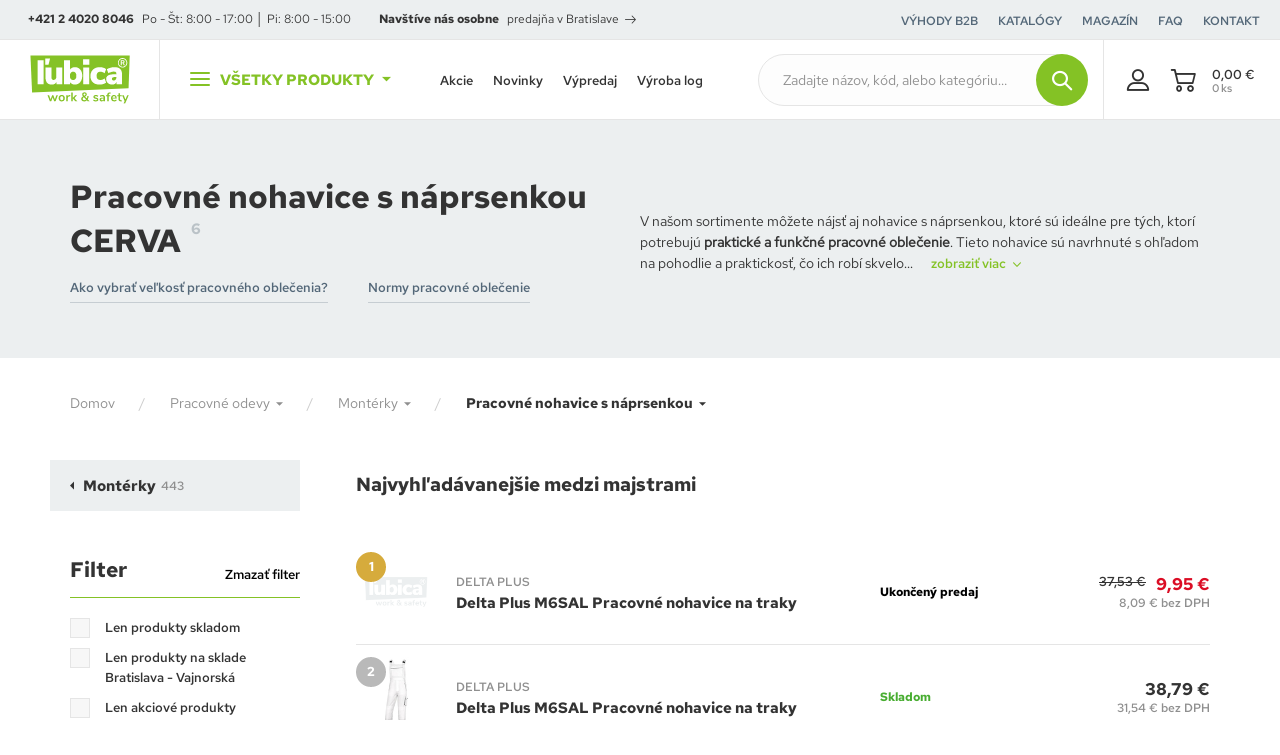

--- FILE ---
content_type: text/html; charset=UTF-8
request_url: https://www.lubica.sk/pracovne-nohavice-s-naprsenkou-cerva-c5?f=manufacturers%5B%5D%3D107
body_size: 44343
content:
<!DOCTYPE html>
<html lang="sk">
<head><meta charset="utf-8"/>
<meta name="viewport" content="width=device-width, initial-scale=1, maximum-scale=1">
<meta http-equiv="X-UA-Compatible" content="IE=edge">
<title>Montérky na traky (6 na výber) | ĽUBICA.sk</title><meta name="description" content="Široký výber z viac ako  6 - montériek na traky skladom. U nás nájdete rôzne pracovné montérky na traky a montérkové nohavice. Doprava nad 49€ zadarmo."/><meta name="keywords" content=""/><meta name="author" content="(c)2026 RIESENIA.com - Grow Your Business Online"/><meta name="copyright" content="(c)2026 ĽUBICA.sk"/><link rel="canonical" href="https://www.lubica.sk/pracovne-nohavice-s-naprsenkou-cerva-c5?f=manufacturers%5B%5D%3D107"><meta name="robots" content="index, follow"/><meta property="og:url" content="https://www.lubica.sk/pracovne-nohavice-s-naprsenkou-cerva-c5?f=manufacturers%5B%5D%3D107"/><meta property="og:locale" content="sk_SK"/><meta property="og:type" content="website"/><meta property="og:title" content="Pracovné nohavice s náprsenkou CERVA"/><meta property="og:description" content="Široký výber z viac ako  6 - montériek na traky skladom. U nás nájdete rôzne pracovné montérky na traky a montérkové nohavice. Doprava nad 49€ zadarmo."/><meta property="og:image" content="https://images-lubica-cdn.rshop.sk/facebook/categories/4a600630531d56b00c7b1a980a6dc543.jpg"/><meta property="og:image:width" content="77"/><meta property="og:image:height" content="315"/><meta property="og:site_name" content="ĽUBICA.sk"/><meta name="twitter:card" content="summary_large_image"/><meta name="twitter:site" content="@alko90"/><meta name="twitter:creator" content="@riesenia"/><meta name="twitter:title" content="Pracovné nohavice s náprsenkou CERVA"/><meta name="twitter:description" content="Široký výber z viac ako  6 - montériek na traky skladom. U nás nájdete"/><meta name="twitter:image" content="https://images-lubica-cdn.rshop.sk/twitter/categories/4a600630531d56b00c7b1a980a6dc543.jpg"/><link href="/favicon.ico?1632728336" type="image/x-icon" rel="icon"/><link href="/favicon.ico?1632728336" type="image/x-icon" rel="shortcut icon"/>
<link rel="stylesheet" href="https://assets-lubica-cdn.rshop.sk/css/styles-catalog-dependencies.css?1768994384"/><link rel="stylesheet" href="https://assets-lubica-cdn.rshop.sk/css/styles-bootstrap.css?1768994385"/><link rel="stylesheet" href="https://assets-lubica-cdn.rshop.sk/rshop/frontend/css/default.css?1768994339"/><link rel="stylesheet" href="https://assets-lubica-cdn.rshop.sk/css/styles-base.css?1768994384"/><link rel="stylesheet" href="https://assets-lubica-cdn.rshop.sk/css/styles-eshop-header.css?1768994386"/><link rel="stylesheet" href="https://assets-lubica-cdn.rshop.sk/css/styles-eshop-footer.css?1768994385"/><link rel="stylesheet" href="https://assets-lubica-cdn.rshop.sk/css/styles-catalog.css?1768994386"/><link rel="stylesheet" href="https://assets-lubica-cdn.rshop.sk/css/styles-eshop-layout.css?1768994385"/><noscript><style>.noscript__hide { display: none; }</style></noscript><link href="https://images-lubica-cdn.rshop.sk/" rel="preconnect" crossorigin>
<link href="https://assets-lubica-cdn.rshop.sk/" rel="preconnect" crossorigin>
<!-- <link rel="preload" href="https://assets-lubica-cdn.rshop.sk/fonts/icomoon/icomoon.ttf?ttf?qbfodb" as="font" crossorigin> -->

<script src="https://browser.sentry-cdn.com/6.0.2/bundle.tracing.min.js" data-cookieconsent="ignore"></script><script data-cookieconsent="ignore">
        Sentry.init({
            dsn: "https://8ec84ffc294040e7ba658b8f26705eb8@sentry10.rshop.sk/8",
            release: "f440ff6d502e82002f941c582f587c61fae639af",
            environment: "production",
            integrations: [new Sentry.Integrations.BrowserTracing()],
            tracesSampleRate: 0.1,
            sampleRate: 0,
            allowUrls: [/assets\-lubica\-cdn\.rshop\.sk/,/www\.lubica\.sk/,]
        });
    </script><meta name="sentry-trace" content="5e067aaa869f4dd8a0a39ca1e4a3d8c7-99d4d37ce9ad4cc8-0"/></head>
<body class=" elastic-active prices-with-vat is-production"><noscript><iframe src="//www.googletagmanager.com/ns.html?id=GTM-NHRX733"
                    height="0" width="0" style="display:none;visibility:hidden"></iframe></noscript><script async src='https://www.googletagmanager.com/gtag/js?id=375094921'></script><div class="l-base"><div class="l-app"><header class="l-header  ">
<section class="header">
    <div class="header__content js-header-content">
        <div class="header__top header-top">
            <div class="header-top__item is-openings">
                <a href="tel:+421 2 4020 8046" class="c-link is-phone is-bold" title="+421 2 4020 8046">+421 2 4020 8046</a>
                <span>Po - Št: 8:00 - 17:00 │ Pi: 8:00 - 15:00</span>
            </div>
                            <div class="header-top__item is-branches">
                    <strong class="is-bold">
                    Navštíve nás osobne</strong>

                    <a href="https://www.lubica.sk/kontakt" class="c-link" title="predajňa v Bratislave">predajňa v Bratislave<i class="ico ico-arrow-right"></i></a>                </div>
                
            <div class="header-top__links">
                    <div class="is-item">
        <a href="/vyhody-pre-b2b-zakaznikov" class="c-link" title="Výhody B2B" target="_self">
            <span>Výhody B2B</span>
        </a>
    </div>
        <div class="is-item">
        <a href="/katalogy" class="c-link" title="Katalógy" target="_self">
            <span>Katalógy</span>
        </a>
    </div>
        <div class="is-item">
        <a href="/magazin-s2" class="c-link" title="Magazín" target="_self">
            <span>Magazín</span>
        </a>
    </div>
        <div class="is-item">
        <a href="/casto-kladene-otazky" class="c-link" title="FAQ" target="_self">
            <span>FAQ</span>
        </a>
    </div>
        <div class="is-item">
        <a href="/kontakt" class="c-link" title="Kontakt" target="_self">
            <span>Kontakt</span>
        </a>
    </div>
                </div>

                    </div>

        <div class="header__bottom header-bottom">
            <div class="header-bottom__logo">
                <a href="https://www.lubica.sk/" class="c-link" title=""><img src="https://assets-lubica-cdn.rshop.sk/img/logos/lubica-header-mobile-2022.svg?1632728336" class="c-img" alt="ĽUBICA.sk" data-cookieconsent="ignore"/></a>            </div>

                        <button class="header-bottom__products js-trigger-navigation">
                <div class="icon-hamburger"><span></span><span></span><span></span></div>
                <span>Všetky produkty</span>
                <i class="ico ico-caret-down"></i>
            </button>
            
            <div class="header-bottom__links">
                    <div class="is-item">
        <a href="/akciove-produkty" class="c-link" title="Akcie" target="_self">
            <span>Akcie</span>
        </a>
    </div>
        <div class="is-item">
        <a href="/novinky" class="c-link" title="Novinky" target="_self">
            <span>Novinky</span>
        </a>
    </div>
        <div class="is-item">
        <a href="/vypredaj" class="c-link" title="Výpredaj" target="_self">
            <span>Výpredaj</span>
        </a>
    </div>
        <div class="is-item">
        <a href="/vysivanie-a-potlac" class="c-link" title="Výroba log" target="_self">
            <span>Výroba log</span>
        </a>
    </div>
                </div>

            <div class="header-bottom__fake-search">
                <button class="is-input c-form__input js-trigger-search is-empty" data-default-value="Zadajte názov, kód, alebo kategóriu…">
                    <span class="js-text">Zadajte názov, kód, alebo kategóriu…</span>
                </button>
                <button class="is-button c-btn c-btn--primary js-trigger-search">
                    <i class="ico ico-search"></i>
                </button>
            </div>

            <div class="header-bottom__search">
                <div class="header-search js-target-search">
<auto-complete
    :input="{limit: 3, placeholder: 'Zadajte názov, kód, alebo kategóriu…'}"
    :data="{remote: true, url: '/search/autocomplete'}"
    inline-template
>
    <div>
        <form method="get" accept-charset="utf-8" name="header_search" class="c-form" :action="data.remote ? data.url : '/'" v-on:submit.prevent="search">

            <div class="c-form__item c-form__item--text">
                <button class="c-btn c-btn--transparent is-search" :href="'/vyhladavanie?search=' + keyword" type="submit">
                    <i class="ico ico-search"></i>
                </button>

                <input
                    type="text"
                    :id="id"
                    class="c-form__input js-search-input"
                    @keydown.tab="chooseItem"
                    @keydown.40="moveDown"
                    @keydown.38="moveUp"
                    v-model="keyword"
                    name="search"
                    autocomplete="off"
                    :placeholder="input.placeholder"
                    @input="search"
                >

                <button type="button" title="Zavrieť vyhľadávanie" class="c-btn c-btn--transparent is-close js-close-search">
                    <i aria-hidden="true" class="ico ico-close"></i>
                </button>
            </div>

        </form>

        <div class="autocomplete" v-if="isOpen" v-cloak>
            <div v-if="showNav" class="autocomplete__nav">
                <template v-for="navItem in navItems">
                    <button @click="showTab(navItem)" :class="{
                        'c-btn c-btn--transparent': true,
                        'is-active': isActiveTab(navItem)
                    }">
                        <template v-if="navItem == 'Manufacturers;manufacturer'">
                            Značky                        </template>

                        <template v-else-if="navItem == 'Categories'">
                            Kategórie                        </template>

                        <template v-else-if="navItem == 'Products;product'">
                            Produkty                        </template>
                    </button>
                </template>
            </div>

            <div v-if="hasMatches" class="autocomplete__main js-allow-scroll">
                <div v-if="has('Categories') || has('Manufacturers')" :class="{
                    'autocomplete__left': true,
                    'without-right': !has('Products')
                }">
                    <div v-if="has('Manufacturers')" class="autocomplete__box" :class="{'is-active': isActiveTab('Manufacturers;manufacturer')}">
                        <div class="autocomplete__title">
                            Nájdené značky                        </div>

                        <div class="autocomplete__head">
                            <span class="is-found">
                                Nájdených - {{ matchesCount }}                            </span>

                            <a :href="'/vyhladavanie?search=' + keyword" class="c-link" title="Zobraziť všetky výsledky vyhľadávania">
                                <span>Zobraziť všetky výsledky</span>
                            </a>
                        </div>

                        <div
                            v-for="(manufacturer, index) in get('Manufacturers')"
                            :class="{
                                'autocomplete__item': true,
                                'highlighted': manufacturer.index == highlightedPosition
                            }"
                            @mouseenter="highlightedPosition = manufacturer.index"
                        >
                            <a
                                class="c-link has-dash"
                                :href="manufacturer.link"
                                :title="manufacturer.name"
                                :data-id="manufacturer.id"
                                v-html="highlight(manufacturer.name, keyword)">
                            </a>
                        </div>
                    </div>

                    <div v-if="has('Categories')" class="autocomplete__box" :class="{'is-active': isActiveTab('Categories')}">
                        <div class="autocomplete__title">
                            Nájdené kategórie                        </div>

                        <div class="autocomplete__head">
                            <span class="is-found">
                                Nájdených - {{ matchesCount }}                            </span>

                            <a :href="'/vyhladavanie?search=' + keyword" class="c-link" title="Zobraziť všetky výsledky vyhľadávania">
                                <span>Zobraziť všetky výsledky</span>
                            </a>
                        </div>

                        <div
                            v-for="(category, index) in get('Categories')"
                            :class="{
                                'autocomplete__item': true,
                                'highlighted': category.index == highlightedPosition
                            }"
                            @mouseenter="highlightedPosition = category.index"
                        >
                            <a
                                class="c-link has-dash"
                                :href="category.link"
                                :title="category.name"
                                :data-id="category.id"
                                v-html="highlight(category.name, keyword)">
                            </a>
                        </div>
                    </div>
                </div>

                <div v-if="has('Products')" :class="{'autocomplete__right': true, 'without-left': (!has('Categories') && !has('Manufacturers'))}">
                    <div class="autocomplete__box" :class="{'is-active': isActiveTab('Products;product')}">
                        <div class="autocomplete__title is-products">
                            Nájdené produkty                        </div>

                        <div class="autocomplete__head">
                            <span class="is-found">
                                Nájdených - {{ matchesCount }}                            </span>

                            <a :href="'/vyhladavanie?search=' + keyword" class="c-link" title="Zobraziť všetky výsledky vyhľadávania">
                                <span>Zobraziť všetky výsledky</span>
                            </a>
                        </div>

                        <div class="autocomplete__products">
                            <div
                                v-for="(product, index) in get('Products')"
                                :class="{
                                    'autocomplete__item': true,
                                    'is-product': true,
                                    'highlighted': product.index == highlightedPosition
                                }"
                                @mouseenter="highlightedPosition = product.index"
                            >
                                <a class="autocomplete-product" :href="product.link" :title="product.name" :data-id="product.id">
                                    <div class="autocomplete-product__img">
                                        <img :src="product.image" :alt="product.name" />
                                    </div>

                                    <div class="autocomplete-product__main">
                                        <div class="autocomplete-product__name" v-html="highlight(product.name, keyword)"></div>
                                        <div :class="{'autocomplete-product__availability': true, 'is-available': product.is_available}">
                                            <strong class="is-availability">
                                                {{ product.custom_pickup_info }}
                                            </strong>

                                            <span class="is-description">{{ product.custom_avaibility }}</span>
                                        </div>
                                        <div class="autocomplete-product__info">
                                            <span v-html="product.manufacturer"></span>
                                            <span v-html="typeof product.model === 'string' ? product.model : product.model[0]"></span>
                                        </div>
                                    </div>

                                    <div class="autocomplete-product__price">
                                        <span v-if="product.custom_is_saleable" v-html="formatPrice(pricesWithVat ? product.price_vat : product.price)"></span>
                                    </div>
                                </a>
                            </div>
                        </div>
                    </div>
                </div>
            </div>

            <div class="autocomplete__footer" :class="{'is-full': !has('Products') || (!has('Categories') && !has('Manufacturers'))}" v-if="hasMatches">
                <div class="is-count">
                    Nájdených {{ matchesCount }} výsledkov                </div>

                <a :href="'/vyhladavanie?search=' + keyword" class="c-btn c-btn--primary" title="Zobraziť všetky výsledky vyhľadávania">
                    <span>Zobraziť všetkých {{ matchesCount }} výsledkov</span>
                    <i class="ico ico-arrow-right"></i>
                </a>
            </div>

            <div v-else class="autocomplete__footer is-empty">
                <span>Žiadne výsledky</span>
            </div>
        </div>
    </div>
</auto-complete>
</div>
            </div>

            <div class="header-bottom__actions">
                <a href="/oblubene-produkty" class="header-action has-badge js-favorite-badge-holder hidden" title="Obľúbené produkty">
                    <i class="ico ico-heart-alt"></i>
                    <span class="is-badge js-favorite-badge is-empty">0</span>
                </a>

                <a href="/porovnavanie-produktov" class="header-action has-badge js-compare-badge-holder hidden" title="Obľúbené produkty">
                    <i class="ico ico-compare-thicker"></i>
                    <span class="is-badge js-compare-badge is-empty">0</span>
                </a>

                <div class="header-bottom__account">
                    <a href="/moj-ucet" class="header-action is-account " data-toggle="modal" data-target="#login-modal">
                        <i class="ico ico-user"></i>

                        <span>Môj účet</span>                    </a>

                                    </div>

                <div class="header-bottom__minicart">
                    <cart inline-template v-cloak>
<div>
    <a
        href="/nakupny-kosik"
        class="header-action is-cart header-minicart js-trigger-minicart"
        :data-quantity="count"
    >
        <i aria-hidden="true" class="ico ico-cart">
            <div class="header-minicart__badge" v-if="!isEmpty">
                {{ count }}
            </div>
        </i>

        <div class="header-minicart__info">
            <div class="is-price" v-html="totalPrice"></div>
            <div class="is-count">{{ itemsCount }} ks</div>
        </div>
    </a>

    <div class="minicart cxs-is-hidden xs-is-hidden js-target-minicart">
        <div class="minicart__products-wrapper">
            <div class="minicart__header">
                <div class="is-title">
                    <small>Váš košík</small>
                    <strong>
                        {{
                            count + ' ' + plural(
                                'produkt',
                                'produkty',
                                'produktov',
                                count
                            )
                        }}
                    </strong>
                </div>

                <div class="minicart-shipping">
                    <div class="minicart-shipping__icon">
                        <i class="ico ico-shipping-truck"></i>
                    </div>

                    <div class="minicart-shipping__text" v-html="freeShipping.free_shipping_amount == 0 ? freeShipping.free_shipping_text : freeShippingText ? freeShippingText.replace('{2}', '3,96 €').replace('{3}', formatPrice(freeShipping.free_shipping_amount)) : ''"></div>
                </div>
            </div>

            <div :class="{
                'minicart__products': true,
                'js-minicart-products': true,
                'is-empty': isEmpty
            }">
                <div v-if="!isEmpty">
                    <cart-item v-for="(item, index) in items" :key="item.cart_id" :item="item" v-if="!item.is_not_saleable" v-on:remove="removeCartItem" inline-template>
                    <div class="minicart-product cart__product">
                        <a class="minicart-product__img" :href="item.link" :title="item.name">
                            <img :src="thumbnail(item.image, 'xs')" :alt="item.name" />
                        </a>

                        <div class="minicart-product__main">
                            <a class="c-link is-name" :href="item.link" :title="item.name">
                                {{ item.name }}
                            </a>

                            <span v-if="item.selected_variation_values" class="is-variation">
                                <span v-for="variation in item.selected_variation_values">
                                    {{ variation.name }}
                                </span>
                            </span>

                            <span class="is-model">
                                {{ item.model }}
                            </span>
                        </div>

                        <span class="minicart-product__price">
                            <strong v-html="itemPriceFinal"></strong>
                            <small>{{ item.quantity }} x <span v-html="itemPriceVat"></span></small>
                        </span>

                        <a class="minicart-product__delete" href="#" title="Vymazať" v-on:click.prevent="remove(item.cart_id)" :ref="'remove_' + item.cart_id">
                            <i aria-hidden="true" class="ico ico-trash"></i>
                        </a>
                    </div>
                    </cart-item>
                </div>

                <div class="minicart__empty" v-else>
                    <div class="c-msg c-msg--info is-empty">
                        V košíku nemáte žiadne produkty                    </div>
                </div>
            </div>
        </div>

        <div class="minicart__subtotal">
            <div class="minicart-subtotal">
                <div class="minicart-subtotal__item">
                    <div class="minicart-subtotal__key">
                        Suma s DPH                    </div>
                    <div class="minicart-subtotal__value is-bigger" v-html="totalPrice"></div>
                </div>
            </div>

            <a class="c-btn c-btn--primary" href="/nakupny-kosik" title="Prejsť k nákupu">
                Prejsť k nákupu                <i aria-hidden="true" class="ico ico-arrow-right"></i>
            </a>
        </div>
    </div>
</div>
</cart>                </div>
            </div>
        </div>
    </div>

    <div class="header__nav">
        
<div class="navigation-main js-target-navigation">
    <div class="navigation-main__categories">
        <div class="navigation-categories js-nav-categories js-allow-scroll">
            
            <div class="navigation-categories__title">
                Menu
                <a href="https://www.lubica.sk/kontakt" class="c-btn c-btn--black is-xs" title="Kontakt">Kontakt</a>            </div>

                        <a href="/pracovne-odevy-c2" class="navigation-categories__item js-nav-categories-item" title="Pracovné odevy" data-id="0">
                <div class="navigation-categories__image">
                    <svg xmlns="http://www.w3.org/2000/svg" preserveAspectRatio="xMidYMid meet">
                        <defs>
                            <filter id="multiply-category-0">
                                <feImage xlink:href="//images-lubica-cdn.rshop.sk/xs/categories/ef6c6a2254b08f16af833a78d94b7c72.jpg" result="image" x="0" y="0" width="100%" height="100%" />
                                <feBlend in2="SourceGraphic" in="image" mode="multiply" />
                            </filter>
                        </defs>
                        <rect x="0" y="0" width="100%" height="100%" filter="url(#multiply-category-0)"/>
                    </svg>
                </div>
                <span>Pracovné odevy</span>
                <i class="ico ico-arrow-right"></i>
            </a>
                        <a href="/pracovna-bezpecnostna-obuv-c140" class="navigation-categories__item js-nav-categories-item" title="Pracovná, bezpečnostná obuv" data-id="1">
                <div class="navigation-categories__image">
                    <svg xmlns="http://www.w3.org/2000/svg" preserveAspectRatio="xMidYMid meet">
                        <defs>
                            <filter id="multiply-category-1">
                                <feImage xlink:href="//images-lubica-cdn.rshop.sk/xs/categories/d91120e64b81b1b0797c51bf0ccaf819.png" result="image" x="0" y="0" width="100%" height="100%" />
                                <feBlend in2="SourceGraphic" in="image" mode="multiply" />
                            </filter>
                        </defs>
                        <rect x="0" y="0" width="100%" height="100%" filter="url(#multiply-category-1)"/>
                    </svg>
                </div>
                <span>Pracovná, bezpečnostná obuv</span>
                <i class="ico ico-arrow-right"></i>
            </a>
                        <a href="/pracovne-rukavice-c200" class="navigation-categories__item js-nav-categories-item" title="Pracovné rukavice" data-id="2">
                <div class="navigation-categories__image">
                    <svg xmlns="http://www.w3.org/2000/svg" preserveAspectRatio="xMidYMid meet">
                        <defs>
                            <filter id="multiply-category-2">
                                <feImage xlink:href="//images-lubica-cdn.rshop.sk/xs/categories/96139807efcd604ab0d3cd2d1f32cae2.jpg" result="image" x="0" y="0" width="100%" height="100%" />
                                <feBlend in2="SourceGraphic" in="image" mode="multiply" />
                            </filter>
                        </defs>
                        <rect x="0" y="0" width="100%" height="100%" filter="url(#multiply-category-2)"/>
                    </svg>
                </div>
                <span>Pracovné rukavice</span>
                <i class="ico ico-arrow-right"></i>
            </a>
                        <a href="/ochrana-hlavy-c256" class="navigation-categories__item js-nav-categories-item" title="Ochrana hlavy" data-id="3">
                <div class="navigation-categories__image">
                    <svg xmlns="http://www.w3.org/2000/svg" preserveAspectRatio="xMidYMid meet">
                        <defs>
                            <filter id="multiply-category-3">
                                <feImage xlink:href="//images-lubica-cdn.rshop.sk/xs/categories/2568e6c0d361cc3981ae9941a58266c7.jpg" result="image" x="0" y="0" width="100%" height="100%" />
                                <feBlend in2="SourceGraphic" in="image" mode="multiply" />
                            </filter>
                        </defs>
                        <rect x="0" y="0" width="100%" height="100%" filter="url(#multiply-category-3)"/>
                    </svg>
                </div>
                <span>Ochrana hlavy</span>
                <i class="ico ico-arrow-right"></i>
            </a>
                        <a href="/ochrana-pred-padom-prace-vo-vyskach-c296" class="navigation-categories__item js-nav-categories-item" title="Ochrana pred pádom, práce vo výškach" data-id="4">
                <div class="navigation-categories__image">
                    <svg xmlns="http://www.w3.org/2000/svg" preserveAspectRatio="xMidYMid meet">
                        <defs>
                            <filter id="multiply-category-4">
                                <feImage xlink:href="//images-lubica-cdn.rshop.sk/xs/categories/d4c9060cb78d917cf660051bb334dc9a.jpg" result="image" x="0" y="0" width="100%" height="100%" />
                                <feBlend in2="SourceGraphic" in="image" mode="multiply" />
                            </filter>
                        </defs>
                        <rect x="0" y="0" width="100%" height="100%" filter="url(#multiply-category-4)"/>
                    </svg>
                </div>
                <span>Ochrana pred pádom, práce vo výškach</span>
                <i class="ico ico-arrow-right"></i>
            </a>
                        <a href="/outdoorove-oblecenie-obuv-c331" class="navigation-categories__item js-nav-categories-item" title="Outdoorové oblečenie, obuv" data-id="5">
                <div class="navigation-categories__image">
                    <svg xmlns="http://www.w3.org/2000/svg" preserveAspectRatio="xMidYMid meet">
                        <defs>
                            <filter id="multiply-category-5">
                                <feImage xlink:href="//images-lubica-cdn.rshop.sk/xs/categories/a552be3fcd1cb5a9255d5eeda2235416.png" result="image" x="0" y="0" width="100%" height="100%" />
                                <feBlend in2="SourceGraphic" in="image" mode="multiply" />
                            </filter>
                        </defs>
                        <rect x="0" y="0" width="100%" height="100%" filter="url(#multiply-category-5)"/>
                    </svg>
                </div>
                <span>Outdoorové oblečenie, obuv</span>
                <i class="ico ico-arrow-right"></i>
            </a>
                        <a href="/hygiena-a-upratovanie-c425" class="navigation-categories__item js-nav-categories-item" title="Hygiena a upratovanie" data-id="6">
                <div class="navigation-categories__image">
                    <svg xmlns="http://www.w3.org/2000/svg" preserveAspectRatio="xMidYMid meet">
                        <defs>
                            <filter id="multiply-category-6">
                                <feImage xlink:href="//images-lubica-cdn.rshop.sk/xs/categories/7d104843c868da4dd87cd9093bbd5a1a.png" result="image" x="0" y="0" width="100%" height="100%" />
                                <feBlend in2="SourceGraphic" in="image" mode="multiply" />
                            </filter>
                        </defs>
                        <rect x="0" y="0" width="100%" height="100%" filter="url(#multiply-category-6)"/>
                    </svg>
                </div>
                <span>Hygiena a upratovanie</span>
                <i class="ico ico-arrow-right"></i>
            </a>
                        <a href="/bezpecnost-pri-praci-na-pracovisku-c375" class="navigation-categories__item js-nav-categories-item" title="Bezpečnosť pri práci na pracovisku" data-id="7">
                <div class="navigation-categories__image">
                    <svg xmlns="http://www.w3.org/2000/svg" preserveAspectRatio="xMidYMid meet">
                        <defs>
                            <filter id="multiply-category-7">
                                <feImage xlink:href="//images-lubica-cdn.rshop.sk/xs/categories/ec3e1337a44ce53437f15806c524c464.png" result="image" x="0" y="0" width="100%" height="100%" />
                                <feBlend in2="SourceGraphic" in="image" mode="multiply" />
                            </filter>
                        </defs>
                        <rect x="0" y="0" width="100%" height="100%" filter="url(#multiply-category-7)"/>
                    </svg>
                </div>
                <span>Bezpečnosť pri práci na pracovisku</span>
                <i class="ico ico-arrow-right"></i>
            </a>
                        <a href="/darcekove-poukazky-c538" class="navigation-categories__item js-nav-categories-item" title="Darčekové poukážky" data-id="8">
                <div class="navigation-categories__image">
                    <svg xmlns="http://www.w3.org/2000/svg" preserveAspectRatio="xMidYMid meet">
                        <defs>
                            <filter id="multiply-category-8">
                                <feImage xlink:href="//images-lubica-cdn.rshop.sk/xs/categories/7fc1f0ca00e9d165b4d763ee8e4d7a68.jpg" result="image" x="0" y="0" width="100%" height="100%" />
                                <feBlend in2="SourceGraphic" in="image" mode="multiply" />
                            </filter>
                        </defs>
                        <rect x="0" y="0" width="100%" height="100%" filter="url(#multiply-category-8)"/>
                    </svg>
                </div>
                <span>Darčekové poukážky</span>
                <i class="ico ico-arrow-right"></i>
            </a>
            
            <button class="navigation-categories__item is-more js-nav-categories-item " title="Ďalšie" data-id="nav-more">
                <div class="navigation-categories__image">
                    <i class="ico ico-arrow-right"></i>
                </div>
                <span>Ďalšie</span>
                <i class="ico ico-arrow-right"></i>
            </button>

            <a href="/kategorie" class="navigation-categories__item is-all" title="Všetky kategórie">
                <div class="navigation-categories__image">
                    <i class="ico ico-plus"></i>
                </div>
                <span>Všetky kategórie</span>
                <i class="ico ico-arrow-right"></i>
            </a>

            <div class="navigation-categories__footer navigation-footer">
                <div class="navigation-footer__recommended">
                    <div class="is-title">
    Odporúčame</div>

<a href="https://www.lubica.sk/najpredavanejsie-produkty" class="c-link" title="Najpredávanejšie">Najpredávanejšie</a>
<a href="https://www.lubica.sk/novinky" class="c-link" title="Novinky">Novinky</a>
<a href="https://www.lubica.sk/akciove-produkty" class="c-link" title="Akcie a zľavy">Akcie a zľavy</a>                </div>

                <div class="navigation-footer__languages">
                                    </div>

                                <a href="vypredaj" class="navigation-footer__discount" title="Zvýhodnená ponuka produktov na tento mesiac">
                    <div class="is-text">
                        <span>Zvýhodnená ponuka produktov na tento mesiac</span>
                        <i class="ico ico-arrow-right"></i>
                    </div>

                    <div class="navigation-footer__circle">
                        <div class="is-box">
                            <span class="is-discount">
                                <span class="is-text">až do</span>
                                63                                <small class="is-percent">%</small>
                            </span>
                        </div>
                    </div>
                </a>
                            </div>
        </div>
    </div>

    <div class="navigation-main__content">
        <div class="navigation-content js-nav-content">
                        <div class="navigation-content__box js-nav-content-box js-allow-scroll" data-id="0">
                <div class="navigation-content__back is-top-back cxs-is-visible-flex">
                    <a href="#" title="Pracovné odevy" class="c-link js-close-subnavigation">
                        <i aria-hidden="true" class="ico ico-arrow-left"></i>
                        <span>Pracovné odevy</span>
                    </a>
                </div>

                <a href="/pracovne-odevy-c2" class="navigation-content__title c-link is-custom" title="Pracovné odevy">
                    <span>Pracovné odevy</span>
                    <i aria-hidden="true" class="ico ico-arrow-right"></i>
                </a>

                <div class="navigation-content__list js-categories-list">
                                        <a class="navigation-content__item js-category-item" href="/monterky-c3" title="Montérky">
                        <i class="ico ico-arrow-right"></i>
                        <span class="navigation-content__name">Montérky</span>
                        <small class="navigation-content__count">(443)</small>
                    </a>
                                        <a class="navigation-content__item js-category-item" href="/reflexne-vystrazne-odevy-c14" title="Reflexné výstražné odevy">
                        <i class="ico ico-arrow-right"></i>
                        <span class="navigation-content__name">Reflexné výstražné odevy</span>
                        <small class="navigation-content__count">(496)</small>
                    </a>
                                        <a class="navigation-content__item js-category-item" href="/specialne-odevy-c30" title="Špeciálne odevy">
                        <i class="ico ico-arrow-right"></i>
                        <span class="navigation-content__name">Špeciálne odevy</span>
                        <small class="navigation-content__count">(251)</small>
                    </a>
                                        <a class="navigation-content__item js-category-item" href="/nepremokave-oblecenie-c40" title="Nepremokavé oblečenie">
                        <i class="ico ico-arrow-right"></i>
                        <span class="navigation-content__name">Nepremokavé oblečenie</span>
                        <small class="navigation-content__count">(45)</small>
                    </a>
                                        <a class="navigation-content__item js-category-item" href="/zimne-zateplene-odevy-c45" title="Zimné zateplené odevy">
                        <i class="ico ico-arrow-right"></i>
                        <span class="navigation-content__name">Zimné zateplené odevy</span>
                        <small class="navigation-content__count">(285)</small>
                    </a>
                                        <a class="navigation-content__item js-category-item" href="/jednorazove-oblecenie-c54" title="Jednorázové oblečenie">
                        <i class="ico ico-arrow-right"></i>
                        <span class="navigation-content__name">Jednorázové oblečenie</span>
                        <small class="navigation-content__count">(88)</small>
                    </a>
                                        <a class="navigation-content__item js-category-item" href="/zdravotnicke-oblecenie-c62" title="Zdravotnícke oblečenie">
                        <i class="ico ico-arrow-right"></i>
                        <span class="navigation-content__name">Zdravotnícke oblečenie</span>
                        <small class="navigation-content__count">(245)</small>
                    </a>
                                        <a class="navigation-content__item js-category-item" href="/gastro-oblecenie-c70" title="Gastro oblečenie">
                        <i class="ico ico-arrow-right"></i>
                        <span class="navigation-content__name">Gastro oblečenie</span>
                        <small class="navigation-content__count">(235)</small>
                    </a>
                                        <a class="navigation-content__item js-category-item" href="/sbs-oblecenie-c78" title="SBS oblečenie">
                        <i class="ico ico-arrow-right"></i>
                        <span class="navigation-content__name">SBS oblečenie</span>
                        <small class="navigation-content__count">(187)</small>
                    </a>
                                        <a class="navigation-content__item js-category-item" href="/tricka-c85" title="Tričká">
                        <i class="ico ico-arrow-right"></i>
                        <span class="navigation-content__name">Tričká</span>
                        <small class="navigation-content__count">(146)</small>
                    </a>
                                        <a class="navigation-content__item js-category-item" href="/polo-tricka-kosele-c89" title="Polo tričká, košele">
                        <i class="ico ico-arrow-right"></i>
                        <span class="navigation-content__name">Polo tričká, košele</span>
                        <small class="navigation-content__count">(115)</small>
                    </a>
                                        <a class="navigation-content__item js-category-item" href="/mikiny-svetre-c94" title="Mikiny, svetre">
                        <i class="ico ico-arrow-right"></i>
                        <span class="navigation-content__name">Mikiny, svetre</span>
                        <small class="navigation-content__count">(136)</small>
                    </a>
                                        <a class="navigation-content__item js-category-item" href="/flisove-mikiny-bundy-c97" title="Flísové mikiny, bundy">
                        <i class="ico ico-arrow-right"></i>
                        <span class="navigation-content__name">Flísové mikiny, bundy</span>
                        <small class="navigation-content__count">(42)</small>
                    </a>
                                        <a class="navigation-content__item js-category-item" href="/softshelove-bundy-c100" title="Softshelové bundy">
                        <i class="ico ico-arrow-right"></i>
                        <span class="navigation-content__name">Softshelové bundy</span>
                        <small class="navigation-content__count">(110)</small>
                    </a>
                                        <a class="navigation-content__item js-category-item" href="/vesty-c103" title="Vesty">
                        <i class="ico ico-arrow-right"></i>
                        <span class="navigation-content__name">Vesty</span>
                        <small class="navigation-content__count">(79)</small>
                    </a>
                                        <a class="navigation-content__item js-category-item" href="/nohavice-c108" title="Nohavice">
                        <i class="ico ico-arrow-right"></i>
                        <span class="navigation-content__name">Nohavice</span>
                        <small class="navigation-content__count">(116)</small>
                    </a>
                                        <a class="navigation-content__item js-category-item" href="/zastery-c113" title="Zástery">
                        <i class="ico ico-arrow-right"></i>
                        <span class="navigation-content__name">Zástery</span>
                        <small class="navigation-content__count">(49)</small>
                    </a>
                                        <a class="navigation-content__item js-category-item" href="/termo-oblecenie-c119" title="Termo oblečenie">
                        <i class="ico ico-arrow-right"></i>
                        <span class="navigation-content__name">Termo oblečenie</span>
                        <small class="navigation-content__count">(75)</small>
                    </a>
                                        <a class="navigation-content__item js-category-item" href="/detske-oblecenie-c531" title="Detské oblečenie">
                        <i class="ico ico-arrow-right"></i>
                        <span class="navigation-content__name">Detské oblečenie</span>
                        <small class="navigation-content__count">(20)</small>
                    </a>
                                        <a class="navigation-content__item js-category-item" href="/ciapky-siltovky-kukla-c124" title="Čiapky, šiltovky, kukla">
                        <i class="ico ico-arrow-right"></i>
                        <span class="navigation-content__name">Čiapky, šiltovky, kukla</span>
                        <small class="navigation-content__count">(92)</small>
                    </a>
                                        <a class="navigation-content__item js-category-item" href="/doplnky-a-prislusenstvo-c129" title="Doplnky a  príslušenstvo">
                        <i class="ico ico-arrow-right"></i>
                        <span class="navigation-content__name">Doplnky a  príslušenstvo</span>
                        <small class="navigation-content__count">(166)</small>
                    </a>
                    
                    <a href="/pracovne-odevy-c2" title="Všetky kategórie" class="navigation-content__item is-all">
                        <i class="ico ico-arrow-right"></i>
                        <span class="navigation-content__name">Všetky kategórie</span>
                    </a>
                </div>

                <div class="navigation-content__recommended">
                    <div class="is-title">
    Odporúčame</div>

<a href="https://www.lubica.sk/najpredavanejsie-produkty" class="c-link" title="Najpredávanejšie">Najpredávanejšie</a>
<a href="https://www.lubica.sk/novinky" class="c-link" title="Novinky">Novinky</a>
<a href="https://www.lubica.sk/akciove-produkty" class="c-link" title="Akcie a zľavy">Akcie a zľavy</a>                </div>

                <div class="navigation-content__back cxs-is-visible-flex">
                    <a href="#" title="Pracovné odevy" class="c-link js-close-subnavigation">
                        <i aria-hidden="true" class="ico ico-arrow-left"></i>
                        <span>Pracovné odevy</span>
                    </a>
                </div>
            </div>
                        <div class="navigation-content__box js-nav-content-box js-allow-scroll" data-id="1">
                <div class="navigation-content__back is-top-back cxs-is-visible-flex">
                    <a href="#" title="Pracovná, bezpečnostná obuv" class="c-link js-close-subnavigation">
                        <i aria-hidden="true" class="ico ico-arrow-left"></i>
                        <span>Pracovná, bezpečnostná obuv</span>
                    </a>
                </div>

                <a href="/pracovna-bezpecnostna-obuv-c140" class="navigation-content__title c-link is-custom" title="Pracovná, bezpečnostná obuv">
                    <span>Pracovná, bezpečnostná obuv</span>
                    <i aria-hidden="true" class="ico ico-arrow-right"></i>
                </a>

                <div class="navigation-content__list js-categories-list">
                                        <a class="navigation-content__item js-category-item" href="/sandale-c141" title="Sandále">
                        <i class="ico ico-arrow-right"></i>
                        <span class="navigation-content__name">Sandále</span>
                        <small class="navigation-content__count">(141)</small>
                    </a>
                                        <a class="navigation-content__item js-category-item" href="/poltopanky-c145" title="Poltopánky">
                        <i class="ico ico-arrow-right"></i>
                        <span class="navigation-content__name">Poltopánky</span>
                        <small class="navigation-content__count">(597)</small>
                    </a>
                                        <a class="navigation-content__item js-category-item" href="/kotnikove-topanky-c149" title="Kotníkové topánky">
                        <i class="ico ico-arrow-right"></i>
                        <span class="navigation-content__name">Kotníkové topánky</span>
                        <small class="navigation-content__count">(258)</small>
                    </a>
                                        <a class="navigation-content__item js-category-item" href="/vysoke-poloholenove-topanky-c153" title="Vysoké, poloholeňové topánky">
                        <i class="ico ico-arrow-right"></i>
                        <span class="navigation-content__name">Vysoké, poloholeňové topánky</span>
                        <small class="navigation-content__count">(46)</small>
                    </a>
                                        <a class="navigation-content__item js-category-item" href="/biela-pracovna-obuv-c157" title="Biela pracovná obuv">
                        <i class="ico ico-arrow-right"></i>
                        <span class="navigation-content__name">Biela pracovná obuv</span>
                        <small class="navigation-content__count">(245)</small>
                    </a>
                                        <a class="navigation-content__item js-category-item" href="/zdravotna-obuv-c164" title="Zdravotná obuv">
                        <i class="ico ico-arrow-right"></i>
                        <span class="navigation-content__name">Zdravotná obuv</span>
                        <small class="navigation-content__count">(372)</small>
                    </a>
                                        <a class="navigation-content__item js-category-item" href="/pracovne-gumaky-c168" title="Pracovné gumáky">
                        <i class="ico ico-arrow-right"></i>
                        <span class="navigation-content__name">Pracovné gumáky</span>
                        <small class="navigation-content__count">(71)</small>
                    </a>
                                        <a class="navigation-content__item js-category-item" href="/zateplena-pracovna-obuv-c172" title="Zateplená pracovná obuv">
                        <i class="ico ico-arrow-right"></i>
                        <span class="navigation-content__name">Zateplená pracovná obuv</span>
                        <small class="navigation-content__count">(71)</small>
                    </a>
                                        <a class="navigation-content__item js-category-item" href="/specialna-obuv-c175" title="Špeciálna obuv">
                        <i class="ico ico-arrow-right"></i>
                        <span class="navigation-content__name">Špeciálna obuv</span>
                        <small class="navigation-content__count">(31)</small>
                    </a>
                                        <a class="navigation-content__item js-category-item" href="/esd-obuv-c180" title="ESD obuv">
                        <i class="ico ico-arrow-right"></i>
                        <span class="navigation-content__name">ESD obuv</span>
                        <small class="navigation-content__count">(390)</small>
                    </a>
                                        <a class="navigation-content__item js-category-item" href="/obuv-pre-security-sluzby-c185" title="Obuv pre security služby">
                        <i class="ico ico-arrow-right"></i>
                        <span class="navigation-content__name">Obuv pre security služby</span>
                        <small class="navigation-content__count">(39)</small>
                    </a>
                                        <a class="navigation-content__item js-category-item" href="/business-obuv-c190" title="Business obuv">
                        <i class="ico ico-arrow-right"></i>
                        <span class="navigation-content__name">Business obuv</span>
                        <small class="navigation-content__count">(28)</small>
                    </a>
                                        <a class="navigation-content__item js-category-item" href="/slapky-c513" title="Šľapky">
                        <i class="ico ico-arrow-right"></i>
                        <span class="navigation-content__name">Šľapky</span>
                        <small class="navigation-content__count">(12)</small>
                    </a>
                                        <a class="navigation-content__item js-category-item" href="/doplnky-a-prislusenstvo-c193" title="Doplnky a príslušenstvo">
                        <i class="ico ico-arrow-right"></i>
                        <span class="navigation-content__name">Doplnky a príslušenstvo</span>
                        <small class="navigation-content__count">(145)</small>
                    </a>
                    
                    <a href="/pracovna-bezpecnostna-obuv-c140" title="Všetky kategórie" class="navigation-content__item is-all">
                        <i class="ico ico-arrow-right"></i>
                        <span class="navigation-content__name">Všetky kategórie</span>
                    </a>
                </div>

                <div class="navigation-content__recommended">
                    <div class="is-title">
    Odporúčame</div>

<a href="https://www.lubica.sk/najpredavanejsie-produkty" class="c-link" title="Najpredávanejšie">Najpredávanejšie</a>
<a href="https://www.lubica.sk/novinky" class="c-link" title="Novinky">Novinky</a>
<a href="https://www.lubica.sk/akciove-produkty" class="c-link" title="Akcie a zľavy">Akcie a zľavy</a>                </div>

                <div class="navigation-content__back cxs-is-visible-flex">
                    <a href="#" title="Pracovná, bezpečnostná obuv" class="c-link js-close-subnavigation">
                        <i aria-hidden="true" class="ico ico-arrow-left"></i>
                        <span>Pracovná, bezpečnostná obuv</span>
                    </a>
                </div>
            </div>
                        <div class="navigation-content__box js-nav-content-box js-allow-scroll" data-id="2">
                <div class="navigation-content__back is-top-back cxs-is-visible-flex">
                    <a href="#" title="Pracovné rukavice" class="c-link js-close-subnavigation">
                        <i aria-hidden="true" class="ico ico-arrow-left"></i>
                        <span>Pracovné rukavice</span>
                    </a>
                </div>

                <a href="/pracovne-rukavice-c200" class="navigation-content__title c-link is-custom" title="Pracovné rukavice">
                    <span>Pracovné rukavice</span>
                    <i aria-hidden="true" class="ico ico-arrow-right"></i>
                </a>

                <div class="navigation-content__list js-categories-list">
                                        <a class="navigation-content__item js-category-item" href="/celokozene-rukavice-c201" title="Celokožené rukavice">
                        <i class="ico ico-arrow-right"></i>
                        <span class="navigation-content__name">Celokožené rukavice</span>
                        <small class="navigation-content__count">(25)</small>
                    </a>
                                        <a class="navigation-content__item js-category-item" href="/kombinovane-rukavice-c204" title="Kombinované rukavice">
                        <i class="ico ico-arrow-right"></i>
                        <span class="navigation-content__name">Kombinované rukavice</span>
                        <small class="navigation-content__count">(51)</small>
                    </a>
                                        <a class="navigation-content__item js-category-item" href="/macane-povrstvene-rukavice-c207" title="Máčané, povrstvené  rukavice">
                        <i class="ico ico-arrow-right"></i>
                        <span class="navigation-content__name">Máčané, povrstvené  rukavice</span>
                        <small class="navigation-content__count">(309)</small>
                    </a>
                                        <a class="navigation-content__item js-category-item" href="/rukavice-proti-porezaniu-c213" title="Rukavice proti porezaniu">
                        <i class="ico ico-arrow-right"></i>
                        <span class="navigation-content__name">Rukavice proti porezaniu</span>
                        <small class="navigation-content__count">(166)</small>
                    </a>
                                        <a class="navigation-content__item js-category-item" href="/rukavice-proti-prepichnutiu-c220" title="Rukavice proti prepichnutiu">
                        <i class="ico ico-arrow-right"></i>
                        <span class="navigation-content__name">Rukavice proti prepichnutiu</span>
                        <small class="navigation-content__count">(391)</small>
                    </a>
                                        <a class="navigation-content__item js-category-item" href="/textilne-rukavice-c225" title="Textilné rukavice">
                        <i class="ico ico-arrow-right"></i>
                        <span class="navigation-content__name">Textilné rukavice</span>
                        <small class="navigation-content__count">(20)</small>
                    </a>
                                        <a class="navigation-content__item js-category-item" href="/specialne-rukavice-c228" title="Špeciálne rukavice">
                        <i class="ico ico-arrow-right"></i>
                        <span class="navigation-content__name">Špeciálne rukavice</span>
                        <small class="navigation-content__count">(171)</small>
                    </a>
                                        <a class="navigation-content__item js-category-item" href="/zvaracske-rukavice-c236" title="Zváračské rukavice">
                        <i class="ico ico-arrow-right"></i>
                        <span class="navigation-content__name">Zváračské rukavice</span>
                        <small class="navigation-content__count">(30)</small>
                    </a>
                                        <a class="navigation-content__item js-category-item" href="/rukavniky-c239" title="Rukávniky">
                        <i class="ico ico-arrow-right"></i>
                        <span class="navigation-content__name">Rukávniky</span>
                        <small class="navigation-content__count">(21)</small>
                    </a>
                                        <a class="navigation-content__item js-category-item" href="/zateplene-rukavice-c243" title="Zateplené rukavice">
                        <i class="ico ico-arrow-right"></i>
                        <span class="navigation-content__name">Zateplené rukavice</span>
                        <small class="navigation-content__count">(35)</small>
                    </a>
                                        <a class="navigation-content__item js-category-item" href="/jednorazove-rukavice-c248" title="Jednorazové rukavice">
                        <i class="ico ico-arrow-right"></i>
                        <span class="navigation-content__name">Jednorazové rukavice</span>
                        <small class="navigation-content__count">(32)</small>
                    </a>
                                        <a class="navigation-content__item js-category-item" href="/doplnky-a-prislusenstvo-c253" title="Doplnky a príslušenstvo">
                        <i class="ico ico-arrow-right"></i>
                        <span class="navigation-content__name">Doplnky a príslušenstvo</span>
                        <small class="navigation-content__count">(7)</small>
                    </a>
                    
                    <a href="/pracovne-rukavice-c200" title="Všetky kategórie" class="navigation-content__item is-all">
                        <i class="ico ico-arrow-right"></i>
                        <span class="navigation-content__name">Všetky kategórie</span>
                    </a>
                </div>

                <div class="navigation-content__recommended">
                    <div class="is-title">
    Odporúčame</div>

<a href="https://www.lubica.sk/najpredavanejsie-produkty" class="c-link" title="Najpredávanejšie">Najpredávanejšie</a>
<a href="https://www.lubica.sk/novinky" class="c-link" title="Novinky">Novinky</a>
<a href="https://www.lubica.sk/akciove-produkty" class="c-link" title="Akcie a zľavy">Akcie a zľavy</a>                </div>

                <div class="navigation-content__back cxs-is-visible-flex">
                    <a href="#" title="Pracovné rukavice" class="c-link js-close-subnavigation">
                        <i aria-hidden="true" class="ico ico-arrow-left"></i>
                        <span>Pracovné rukavice</span>
                    </a>
                </div>
            </div>
                        <div class="navigation-content__box js-nav-content-box js-allow-scroll" data-id="3">
                <div class="navigation-content__back is-top-back cxs-is-visible-flex">
                    <a href="#" title="Ochrana hlavy" class="c-link js-close-subnavigation">
                        <i aria-hidden="true" class="ico ico-arrow-left"></i>
                        <span>Ochrana hlavy</span>
                    </a>
                </div>

                <a href="/ochrana-hlavy-c256" class="navigation-content__title c-link is-custom" title="Ochrana hlavy">
                    <span>Ochrana hlavy</span>
                    <i aria-hidden="true" class="ico ico-arrow-right"></i>
                </a>

                <div class="navigation-content__list js-categories-list">
                                        <a class="navigation-content__item js-category-item" href="/ochrana-zraku-tvare-c257" title="Ochrana zraku, tváre">
                        <i class="ico ico-arrow-right"></i>
                        <span class="navigation-content__name">Ochrana zraku, tváre</span>
                        <small class="navigation-content__count">(424)</small>
                    </a>
                                        <a class="navigation-content__item js-category-item" href="/ochrana-sluchu-c268" title="Ochrana sluchu">
                        <i class="ico ico-arrow-right"></i>
                        <span class="navigation-content__name">Ochrana sluchu</span>
                        <small class="navigation-content__count">(78)</small>
                    </a>
                                        <a class="navigation-content__item js-category-item" href="/ochrana-dychacich-ciest-c274" title="Ochrana dýchacích ciest">
                        <i class="ico ico-arrow-right"></i>
                        <span class="navigation-content__name">Ochrana dýchacích ciest</span>
                        <small class="navigation-content__count">(159)</small>
                    </a>
                                        <a class="navigation-content__item js-category-item" href="/ochrana-hlavy-c282" title="Ochrana hlavy">
                        <i class="ico ico-arrow-right"></i>
                        <span class="navigation-content__name">Ochrana hlavy</span>
                        <small class="navigation-content__count">(139)</small>
                    </a>
                                        <a class="navigation-content__item js-category-item" href="/ochrana-pre-zvaracov-c289" title="Ochrana pre zváračov">
                        <i class="ico ico-arrow-right"></i>
                        <span class="navigation-content__name">Ochrana pre zváračov</span>
                        <small class="navigation-content__count">(57)</small>
                    </a>
                                        <a class="navigation-content__item js-category-item" href="/doplnky-a-prislusenstvo-c293" title="Doplnky a príslušenstvo">
                        <i class="ico ico-arrow-right"></i>
                        <span class="navigation-content__name">Doplnky a príslušenstvo</span>
                        <small class="navigation-content__count">(24)</small>
                    </a>
                    
                    <a href="/ochrana-hlavy-c256" title="Všetky kategórie" class="navigation-content__item is-all">
                        <i class="ico ico-arrow-right"></i>
                        <span class="navigation-content__name">Všetky kategórie</span>
                    </a>
                </div>

                <div class="navigation-content__recommended">
                    <div class="is-title">
    Odporúčame</div>

<a href="https://www.lubica.sk/najpredavanejsie-produkty" class="c-link" title="Najpredávanejšie">Najpredávanejšie</a>
<a href="https://www.lubica.sk/novinky" class="c-link" title="Novinky">Novinky</a>
<a href="https://www.lubica.sk/akciove-produkty" class="c-link" title="Akcie a zľavy">Akcie a zľavy</a>                </div>

                <div class="navigation-content__back cxs-is-visible-flex">
                    <a href="#" title="Ochrana hlavy" class="c-link js-close-subnavigation">
                        <i aria-hidden="true" class="ico ico-arrow-left"></i>
                        <span>Ochrana hlavy</span>
                    </a>
                </div>
            </div>
                        <div class="navigation-content__box js-nav-content-box js-allow-scroll" data-id="4">
                <div class="navigation-content__back is-top-back cxs-is-visible-flex">
                    <a href="#" title="Ochrana pred pádom, práce vo výškach" class="c-link js-close-subnavigation">
                        <i aria-hidden="true" class="ico ico-arrow-left"></i>
                        <span>Ochrana pred pádom, práce vo výškach</span>
                    </a>
                </div>

                <a href="/ochrana-pred-padom-prace-vo-vyskach-c296" class="navigation-content__title c-link is-custom" title="Ochrana pred pádom, práce vo výškach">
                    <span>Ochrana pred pádom, práce vo výškach</span>
                    <i aria-hidden="true" class="ico ico-arrow-right"></i>
                </a>

                <div class="navigation-content__list js-categories-list">
                                        <a class="navigation-content__item js-category-item" href="/postroje-bezpecnostne-telove-c297" title="Postroje bezpečnostné telové">
                        <i class="ico ico-arrow-right"></i>
                        <span class="navigation-content__name">Postroje bezpečnostné telové</span>
                        <small class="navigation-content__count">(46)</small>
                    </a>
                                        <a class="navigation-content__item js-category-item" href="/kotviace-zariadenia-c301" title="Kotviace zariadenia">
                        <i class="ico ico-arrow-right"></i>
                        <span class="navigation-content__name">Kotviace zariadenia</span>
                        <small class="navigation-content__count">(19)</small>
                    </a>
                                        <a class="navigation-content__item js-category-item" href="/zachytavace-padu-c305" title="Zachytávače pádu">
                        <i class="ico ico-arrow-right"></i>
                        <span class="navigation-content__name">Zachytávače pádu</span>
                        <small class="navigation-content__count">(59)</small>
                    </a>
                                        <a class="navigation-content__item js-category-item" href="/lana-c309" title="Laná">
                        <i class="ico ico-arrow-right"></i>
                        <span class="navigation-content__name">Laná</span>
                        <small class="navigation-content__count">(35)</small>
                    </a>
                                        <a class="navigation-content__item js-category-item" href="/karabiny-a-spojovacie-elementy-c313" title="Karabíny a spojovacie elementy">
                        <i class="ico ico-arrow-right"></i>
                        <span class="navigation-content__name">Karabíny a spojovacie elementy</span>
                        <small class="navigation-content__count">(12)</small>
                    </a>
                                        <a class="navigation-content__item js-category-item" href="/zlanovanie-c316" title="Zľaňovanie">
                        <i class="ico ico-arrow-right"></i>
                        <span class="navigation-content__name">Zľaňovanie</span>
                        <small class="navigation-content__count">(14)</small>
                    </a>
                                        <a class="navigation-content__item js-category-item" href="/evakuacia-zachrana-c319" title="Evakuácia, záchrana">
                        <i class="ico ico-arrow-right"></i>
                        <span class="navigation-content__name">Evakuácia, záchrana</span>
                        <small class="navigation-content__count">(22)</small>
                    </a>
                                        <a class="navigation-content__item js-category-item" href="/pracovne-bezpecnostne-prilby-c324" title="Pracovné bezpečnostné prilby">
                        <i class="ico ico-arrow-right"></i>
                        <span class="navigation-content__name">Pracovné bezpečnostné prilby</span>
                        <small class="navigation-content__count">(15)</small>
                    </a>
                                        <a class="navigation-content__item js-category-item" href="/doplnky-a-prislusenstvo-c328" title="Doplnky a príslušenstvo">
                        <i class="ico ico-arrow-right"></i>
                        <span class="navigation-content__name">Doplnky a príslušenstvo</span>
                        <small class="navigation-content__count">(18)</small>
                    </a>
                    
                    <a href="/ochrana-pred-padom-prace-vo-vyskach-c296" title="Všetky kategórie" class="navigation-content__item is-all">
                        <i class="ico ico-arrow-right"></i>
                        <span class="navigation-content__name">Všetky kategórie</span>
                    </a>
                </div>

                <div class="navigation-content__recommended">
                    <div class="is-title">
    Odporúčame</div>

<a href="https://www.lubica.sk/najpredavanejsie-produkty" class="c-link" title="Najpredávanejšie">Najpredávanejšie</a>
<a href="https://www.lubica.sk/novinky" class="c-link" title="Novinky">Novinky</a>
<a href="https://www.lubica.sk/akciove-produkty" class="c-link" title="Akcie a zľavy">Akcie a zľavy</a>                </div>

                <div class="navigation-content__back cxs-is-visible-flex">
                    <a href="#" title="Ochrana pred pádom, práce vo výškach" class="c-link js-close-subnavigation">
                        <i aria-hidden="true" class="ico ico-arrow-left"></i>
                        <span>Ochrana pred pádom, práce vo výškach</span>
                    </a>
                </div>
            </div>
                        <div class="navigation-content__box js-nav-content-box js-allow-scroll" data-id="5">
                <div class="navigation-content__back is-top-back cxs-is-visible-flex">
                    <a href="#" title="Outdoorové oblečenie, obuv" class="c-link js-close-subnavigation">
                        <i aria-hidden="true" class="ico ico-arrow-left"></i>
                        <span>Outdoorové oblečenie, obuv</span>
                    </a>
                </div>

                <a href="/outdoorove-oblecenie-obuv-c331" class="navigation-content__title c-link is-custom" title="Outdoorové oblečenie, obuv">
                    <span>Outdoorové oblečenie, obuv</span>
                    <i aria-hidden="true" class="ico ico-arrow-right"></i>
                </a>

                <div class="navigation-content__list js-categories-list">
                                        <a class="navigation-content__item js-category-item" href="/oblecenie-c332" title="Oblečenie">
                        <i class="ico ico-arrow-right"></i>
                        <span class="navigation-content__name">Oblečenie</span>
                        <small class="navigation-content__count">(436)</small>
                    </a>
                                        <a class="navigation-content__item js-category-item" href="/turisticke-topanky-c345" title="Turistické topánky">
                        <i class="ico ico-arrow-right"></i>
                        <span class="navigation-content__name">Turistické topánky</span>
                        <small class="navigation-content__count">(149)</small>
                    </a>
                                        <a class="navigation-content__item js-category-item" href="/doplnky-a-prislusenstvo-c352" title="Doplnky a príslušenstvo">
                        <i class="ico ico-arrow-right"></i>
                        <span class="navigation-content__name">Doplnky a príslušenstvo</span>
                        <small class="navigation-content__count">(72)</small>
                    </a>
                    
                    <a href="/outdoorove-oblecenie-obuv-c331" title="Všetky kategórie" class="navigation-content__item is-all">
                        <i class="ico ico-arrow-right"></i>
                        <span class="navigation-content__name">Všetky kategórie</span>
                    </a>
                </div>

                <div class="navigation-content__recommended">
                    <div class="is-title">
    Odporúčame</div>

<a href="https://www.lubica.sk/najpredavanejsie-produkty" class="c-link" title="Najpredávanejšie">Najpredávanejšie</a>
<a href="https://www.lubica.sk/novinky" class="c-link" title="Novinky">Novinky</a>
<a href="https://www.lubica.sk/akciove-produkty" class="c-link" title="Akcie a zľavy">Akcie a zľavy</a>                </div>

                <div class="navigation-content__back cxs-is-visible-flex">
                    <a href="#" title="Outdoorové oblečenie, obuv" class="c-link js-close-subnavigation">
                        <i aria-hidden="true" class="ico ico-arrow-left"></i>
                        <span>Outdoorové oblečenie, obuv</span>
                    </a>
                </div>
            </div>
                        <div class="navigation-content__box js-nav-content-box js-allow-scroll" data-id="6">
                <div class="navigation-content__back is-top-back cxs-is-visible-flex">
                    <a href="#" title="Hygiena a upratovanie" class="c-link js-close-subnavigation">
                        <i aria-hidden="true" class="ico ico-arrow-left"></i>
                        <span>Hygiena a upratovanie</span>
                    </a>
                </div>

                <a href="/hygiena-a-upratovanie-c425" class="navigation-content__title c-link is-custom" title="Hygiena a upratovanie">
                    <span>Hygiena a upratovanie</span>
                    <i aria-hidden="true" class="ico ico-arrow-right"></i>
                </a>

                <div class="navigation-content__list js-categories-list">
                                        <a class="navigation-content__item js-category-item" href="/osobna-hygiena-a-starostlivost-c426" title="Osobná hygiena a starostlivosť">
                        <i class="ico ico-arrow-right"></i>
                        <span class="navigation-content__name">Osobná hygiena a starostlivosť</span>
                        <small class="navigation-content__count">(49)</small>
                    </a>
                                        <a class="navigation-content__item js-category-item" href="/upratovanie-na-pracovisku-c433" title="Upratovanie na pracovisku">
                        <i class="ico ico-arrow-right"></i>
                        <span class="navigation-content__name">Upratovanie na pracovisku</span>
                        <small class="navigation-content__count">(63)</small>
                    </a>
                                        <a class="navigation-content__item js-category-item" href="/dezinfekcia-na-pracovisku-c519" title="Dezinfekcia na pracovisku">
                        <i class="ico ico-arrow-right"></i>
                        <span class="navigation-content__name">Dezinfekcia na pracovisku</span>
                        <small class="navigation-content__count">(0)</small>
                    </a>
                    
                    <a href="/hygiena-a-upratovanie-c425" title="Všetky kategórie" class="navigation-content__item is-all">
                        <i class="ico ico-arrow-right"></i>
                        <span class="navigation-content__name">Všetky kategórie</span>
                    </a>
                </div>

                <div class="navigation-content__recommended">
                    <div class="is-title">
    Odporúčame</div>

<a href="https://www.lubica.sk/najpredavanejsie-produkty" class="c-link" title="Najpredávanejšie">Najpredávanejšie</a>
<a href="https://www.lubica.sk/novinky" class="c-link" title="Novinky">Novinky</a>
<a href="https://www.lubica.sk/akciove-produkty" class="c-link" title="Akcie a zľavy">Akcie a zľavy</a>                </div>

                <div class="navigation-content__back cxs-is-visible-flex">
                    <a href="#" title="Hygiena a upratovanie" class="c-link js-close-subnavigation">
                        <i aria-hidden="true" class="ico ico-arrow-left"></i>
                        <span>Hygiena a upratovanie</span>
                    </a>
                </div>
            </div>
                        <div class="navigation-content__box js-nav-content-box js-allow-scroll" data-id="7">
                <div class="navigation-content__back is-top-back cxs-is-visible-flex">
                    <a href="#" title="Bezpečnosť pri práci na pracovisku" class="c-link js-close-subnavigation">
                        <i aria-hidden="true" class="ico ico-arrow-left"></i>
                        <span>Bezpečnosť pri práci na pracovisku</span>
                    </a>
                </div>

                <a href="/bezpecnost-pri-praci-na-pracovisku-c375" class="navigation-content__title c-link is-custom" title="Bezpečnosť pri práci na pracovisku">
                    <span>Bezpečnosť pri práci na pracovisku</span>
                    <i aria-hidden="true" class="ico ico-arrow-right"></i>
                </a>

                <div class="navigation-content__list js-categories-list">
                                        <a class="navigation-content__item js-category-item" href="/bezpecnost-a-ochrana-zdravia-pri-praci-c376" title="Bezpečnosť a ochrana zdravia pri práci">
                        <i class="ico ico-arrow-right"></i>
                        <span class="navigation-content__name">Bezpečnosť a ochrana zdravia pri práci</span>
                        <small class="navigation-content__count">(156)</small>
                    </a>
                                        <a class="navigation-content__item js-category-item" href="/bezpecnostne-znacenie-c385" title="Bezpečnostné značenie">
                        <i class="ico ico-arrow-right"></i>
                        <span class="navigation-content__name">Bezpečnostné značenie</span>
                        <small class="navigation-content__count">(295)</small>
                    </a>
                                        <a class="navigation-content__item js-category-item" href="/podlahove-znacenie-c389" title="Podlahové značenie">
                        <i class="ico ico-arrow-right"></i>
                        <span class="navigation-content__name">Podlahové značenie</span>
                        <small class="navigation-content__count">(391)</small>
                    </a>
                                        <a class="navigation-content__item js-category-item" href="/bezpecnostne-zabrany-narazniky-profily-c396" title="Bezpečnostné zábrany, nárazníky, profily">
                        <i class="ico ico-arrow-right"></i>
                        <span class="navigation-content__name">Bezpečnostné zábrany, nárazníky, profily</span>
                        <small class="navigation-content__count">(293)</small>
                    </a>
                                        <a class="navigation-content__item js-category-item" href="/protiunavove-priemyselne-rohoze-c407" title="Protiúnavové, priemyselné rohože">
                        <i class="ico ico-arrow-right"></i>
                        <span class="navigation-content__name">Protiúnavové, priemyselné rohože</span>
                        <small class="navigation-content__count">(97)</small>
                    </a>
                                        <a class="navigation-content__item js-category-item" href="/havarijne-supravy-c412" title="Havarijné súpravy">
                        <i class="ico ico-arrow-right"></i>
                        <span class="navigation-content__name">Havarijné súpravy</span>
                        <small class="navigation-content__count">(22)</small>
                    </a>
                                        <a class="navigation-content__item js-category-item" href="/priemyselne-utierky-c417" title="Priemyselné utierky">
                        <i class="ico ico-arrow-right"></i>
                        <span class="navigation-content__name">Priemyselné utierky</span>
                        <small class="navigation-content__count">(48)</small>
                    </a>
                    
                    <a href="/bezpecnost-pri-praci-na-pracovisku-c375" title="Všetky kategórie" class="navigation-content__item is-all">
                        <i class="ico ico-arrow-right"></i>
                        <span class="navigation-content__name">Všetky kategórie</span>
                    </a>
                </div>

                <div class="navigation-content__recommended">
                    <div class="is-title">
    Odporúčame</div>

<a href="https://www.lubica.sk/najpredavanejsie-produkty" class="c-link" title="Najpredávanejšie">Najpredávanejšie</a>
<a href="https://www.lubica.sk/novinky" class="c-link" title="Novinky">Novinky</a>
<a href="https://www.lubica.sk/akciove-produkty" class="c-link" title="Akcie a zľavy">Akcie a zľavy</a>                </div>

                <div class="navigation-content__back cxs-is-visible-flex">
                    <a href="#" title="Bezpečnosť pri práci na pracovisku" class="c-link js-close-subnavigation">
                        <i aria-hidden="true" class="ico ico-arrow-left"></i>
                        <span>Bezpečnosť pri práci na pracovisku</span>
                    </a>
                </div>
            </div>
                        <div class="navigation-content__box js-nav-content-box js-allow-scroll" data-id="8">
                <div class="navigation-content__back is-top-back cxs-is-visible-flex">
                    <a href="#" title="Darčekové poukážky" class="c-link js-close-subnavigation">
                        <i aria-hidden="true" class="ico ico-arrow-left"></i>
                        <span>Darčekové poukážky</span>
                    </a>
                </div>

                <a href="/darcekove-poukazky-c538" class="navigation-content__title c-link is-custom" title="Darčekové poukážky">
                    <span>Darčekové poukážky</span>
                    <i aria-hidden="true" class="ico ico-arrow-right"></i>
                </a>

                <div class="navigation-content__list js-categories-list">
                    
                    <a href="/darcekove-poukazky-c538" title="Všetky kategórie" class="navigation-content__item is-all">
                        <i class="ico ico-arrow-right"></i>
                        <span class="navigation-content__name">Všetky kategórie</span>
                    </a>
                </div>

                <div class="navigation-content__recommended">
                    <div class="is-title">
    Odporúčame</div>

<a href="https://www.lubica.sk/najpredavanejsie-produkty" class="c-link" title="Najpredávanejšie">Najpredávanejšie</a>
<a href="https://www.lubica.sk/novinky" class="c-link" title="Novinky">Novinky</a>
<a href="https://www.lubica.sk/akciove-produkty" class="c-link" title="Akcie a zľavy">Akcie a zľavy</a>                </div>

                <div class="navigation-content__back cxs-is-visible-flex">
                    <a href="#" title="Darčekové poukážky" class="c-link js-close-subnavigation">
                        <i aria-hidden="true" class="ico ico-arrow-left"></i>
                        <span>Darčekové poukážky</span>
                    </a>
                </div>
            </div>
            
            <div class="navigation-content__box js-nav-content-box js-allow-scroll " data-id="nav-more">
                <div class="navigation-content__back is-top-back cxs-is-visible-flex">
                    <a href="#" title="Ďalšie" class="c-link js-close-subnavigation">
                        <i aria-hidden="true" class="ico ico-arrow-left"></i>
                        <span>Ďalšie</span>
                    </a>
                </div>

                <div class="navigation-content__title">
                    <span>Ďalšie</span>
                </div>

                <div class="navigation-content__list js-categories-list">
                    <div class="visible-mobile">
                        <a href="/oblubene-produkty" class="navigation-content__item js-category-item" title="Obľúbené produkty">
                            <i class="ico ico-arrow-right"></i>
                            <span class="navigation-content__name has-badge">
                                Obľúbené produkty                                <span class="is-badge js-favorite-badge is-empty"></span>
                            </span>
                        </a>
                        <a href="/porovnavanie-produktov" class="navigation-content__item js-category-item" title="Porovnanie produktov">
                            <i class="ico ico-arrow-right"></i>
                            <span class="navigation-content__name has-badge">
                                Porovnanie produktov                                <span class="is-badge js-compare-badge is-empty"></span>
                            </span>
                        </a>
                    </div>

                                        <div class="visible-mobile">
                            <a href="/vyhody-pre-b2b-zakaznikov" class="navigation-content__item js-category-item" title="Výhody B2B" target="_self">
        <i class="ico ico-arrow-right"></i>
        <span class="navigation-content__name">Výhody B2B</span>
    </a>
        <a href="/katalogy" class="navigation-content__item js-category-item" title="Katalógy" target="_self">
        <i class="ico ico-arrow-right"></i>
        <span class="navigation-content__name">Katalógy</span>
    </a>
        <a href="/magazin-s2" class="navigation-content__item js-category-item" title="Magazín" target="_self">
        <i class="ico ico-arrow-right"></i>
        <span class="navigation-content__name">Magazín</span>
    </a>
        <a href="/casto-kladene-otazky" class="navigation-content__item js-category-item" title="FAQ" target="_self">
        <i class="ico ico-arrow-right"></i>
        <span class="navigation-content__name">FAQ</span>
    </a>
        <a href="/kontakt" class="navigation-content__item js-category-item" title="Kontakt" target="_self">
        <i class="ico ico-arrow-right"></i>
        <span class="navigation-content__name">Kontakt</span>
    </a>
                        </div>
                        <a href="/akciove-produkty" class="navigation-content__item js-category-item" title="Akcie" target="_self">
        <i class="ico ico-arrow-right"></i>
        <span class="navigation-content__name">Akcie</span>
    </a>
        <a href="/novinky" class="navigation-content__item js-category-item" title="Novinky" target="_self">
        <i class="ico ico-arrow-right"></i>
        <span class="navigation-content__name">Novinky</span>
    </a>
        <a href="/vypredaj" class="navigation-content__item js-category-item" title="Výpredaj" target="_self">
        <i class="ico ico-arrow-right"></i>
        <span class="navigation-content__name">Výpredaj</span>
    </a>
        <a href="/vysivanie-a-potlac" class="navigation-content__item js-category-item" title="Výroba log" target="_self">
        <i class="ico ico-arrow-right"></i>
        <span class="navigation-content__name">Výroba log</span>
    </a>
                    </div>

                <div class="navigation-content__back cxs-is-visible-flex">
                    <a href="#" title="Ďalšie" class="c-link js-close-subnavigation">
                        <i aria-hidden="true" class="ico ico-arrow-left"></i>
                        <span>Ďalšie</span>
                    </a>
                </div>
            </div>
        </div>
    </div>
</div>
    </div>

            <div class="header__messages">
                    </div>
        </section>
</header><main class="l-content"><div class="catalog">
    
<div class="catalog__header">
    <div class="l-container">
        <div class="catalog-header ">
            <div class="catalog-header__info">
                <div class="catalog-header__title">
                    <a href="https://www.lubica.sk/monterky-c3" class="c-link is-back" title="Montérky"><i class="ico ico-back"></i><span class="is-name">Montérky</span></a>
                    <div class="is-title">
                        <h1>Pracovné nohavice s náprsenkou CERVA</h1>

                                                <span class="is-count js-listing-count">
                            6                        </span>
                                            </div>
                </div>

                <div class="catalog-header__description js-shorten" data-less-text="zobraziť menej" data-more-text="zobraziť viac" data-count="227">
                    <p>V našom sortimente môžete nájsť aj nohavice s náprsenkou, ktoré sú ideálne pre tých, ktorí potrebujú <strong>praktické a funkčné pracovné oblečenie</strong>. Tieto nohavice sú navrhnuté s ohľadom na pohodlie a praktickosť, čo ich robí skvelou voľbou <strong>pre remeselníkov a profesionálov v oblasti stavebníctva</strong>.</p>
<p>Nohavice s náprsenkou <strong>majú rôzne užitočné vlastnosti</strong>, vrátane viacerých vreciek na nástroje a ďalšie potrebné veci, čo umožňuje rýchly prístup k nástrojom a zlepšuje efektivitu práce.</p>
<p>V našej ponuke nájdete rôzne štýly, farby a veľkosti, aby ste si mohli vybrať tú správnu voľbu pre vaše pracovné potreby.</p>
<p>Bez ohľadu na to, či ste remeselník, stavebný pracovník alebo pracujete v inom odvetví, nohavice s náprsenkou vám poskytnú funkčnosť a praktickosť, ktorú potrebujete pre efektívne vykonávanie svojich úloh. Dôverujte popredným výrobcom <a href="/ardon-m13">Ardon</a>, <a href="/cerva-m107">Cerva</a>, <a href="/fristads-m45">Fristads</a>, <a href="/planam-m27">Planam</a>, <a href="/qualitex-m71">Qualitex</a>, <a href="/delta-plus-m7">Delta Plus</a>, <a href="/canis-m95">Canis</a> a mnoho ďalším.</p>                </div>

                <div class="catalog-header__links">
                    <a href="https://www.lubica.sk/ako-vybrat-velkost-pracovneho-oblecenia-a59" class="c-link" title="Ako vybrať veľkosť pracovného oblečenia?">Ako vybrať veľkosť pracovného oblečenia?</a><a href="https://www.lubica.sk/normy-pracovne-oblecenie-a39" class="c-link" title="Normy pracovné oblečenie">Normy pracovné oblečenie</a>                </div>
            </div>

                    </div>
    </div>
</div>

<div class="catalog__breadcrumb">
        <div class="l-container">
        
        <div class="header__breadcrumb header-breadcrumb">
            <div class="rcrumbs">
                <ul class="bread">
        <li class="bread__item is-home">
            <a href="/" title="Domov">
                <span>Domov</span>
            </a>
        </li>
    
        <li class="bread__item">
            <div class="bread__delimiter">/</div>

            <a href="https://www.lubica.sk/pracovne-odevy-c2" title="Pracovné odevy" class="with_sub">
                <span class="">Pracovné odevy</span>
                <i class="ico ico-caret-down"></i>
            </a>

            <div class="subbread">
                
        <div class="subbread__item">
            <a href="https://www.lubica.sk/pracovne-odevy-c2" title="Pracovné odevy">
                <i class="ico ico-arrow-right"></i>
                <span>Pracovné odevy</span>
            </a>
        </div>
    
        <div class="subbread__item">
            <a href="https://www.lubica.sk/pracovna-bezpecnostna-obuv-c140" title="Pracovná, bezpečnostná obuv">
                <i class="ico ico-arrow-right"></i>
                <span>Pracovná, bezpečnostná obuv</span>
            </a>
        </div>
    
        <div class="subbread__item">
            <a href="https://www.lubica.sk/pracovne-rukavice-c200" title="Pracovné rukavice">
                <i class="ico ico-arrow-right"></i>
                <span>Pracovné rukavice</span>
            </a>
        </div>
    
        <div class="subbread__item">
            <a href="https://www.lubica.sk/ochrana-hlavy-c256" title="Ochrana hlavy">
                <i class="ico ico-arrow-right"></i>
                <span>Ochrana hlavy</span>
            </a>
        </div>
    
        <div class="subbread__item">
            <a href="https://www.lubica.sk/ochrana-pred-padom-prace-vo-vyskach-c296" title="Ochrana pred pádom, práce vo výškach">
                <i class="ico ico-arrow-right"></i>
                <span>Ochrana pred pádom, práce vo výškach</span>
            </a>
        </div>
    
        <div class="subbread__item">
            <a href="https://www.lubica.sk/outdoorove-oblecenie-obuv-c331" title="Outdoorové oblečenie, obuv">
                <i class="ico ico-arrow-right"></i>
                <span>Outdoorové oblečenie, obuv</span>
            </a>
        </div>
    
        <div class="subbread__item">
            <a href="https://www.lubica.sk/hygiena-a-upratovanie-c425" title="Hygiena a upratovanie">
                <i class="ico ico-arrow-right"></i>
                <span>Hygiena a upratovanie</span>
            </a>
        </div>
    
        <div class="subbread__item">
            <a href="https://www.lubica.sk/bezpecnost-pri-praci-na-pracovisku-c375" title="Bezpečnosť pri práci na pracovisku">
                <i class="ico ico-arrow-right"></i>
                <span>Bezpečnosť pri práci na pracovisku</span>
            </a>
        </div>
    
        <div class="subbread__item">
            <a href="https://www.lubica.sk/darcekove-poukazky-c538" title="Darčekové poukážky">
                <i class="ico ico-arrow-right"></i>
                <span>Darčekové poukážky</span>
            </a>
        </div>
    
            </div>
        </li>
    
        <li class="bread__item">
            <div class="bread__delimiter">/</div>

            <a href="https://www.lubica.sk/monterky-c3" title="Montérky" class="with_sub">
                <span class="">Montérky</span>
                <i class="ico ico-caret-down"></i>
            </a>

            <div class="subbread">
                
        <div class="subbread__item">
            <a href="https://www.lubica.sk/monterky-c3" title="Montérky">
                <i class="ico ico-arrow-right"></i>
                <span>Montérky</span>
            </a>
        </div>
    
        <div class="subbread__item">
            <a href="https://www.lubica.sk/reflexne-vystrazne-odevy-c14" title="Reflexné výstražné odevy">
                <i class="ico ico-arrow-right"></i>
                <span>Reflexné výstražné odevy</span>
            </a>
        </div>
    
        <div class="subbread__item">
            <a href="https://www.lubica.sk/specialne-odevy-c30" title="Špeciálne odevy">
                <i class="ico ico-arrow-right"></i>
                <span>Špeciálne odevy</span>
            </a>
        </div>
    
        <div class="subbread__item">
            <a href="https://www.lubica.sk/nepremokave-oblecenie-c40" title="Nepremokavé oblečenie">
                <i class="ico ico-arrow-right"></i>
                <span>Nepremokavé oblečenie</span>
            </a>
        </div>
    
        <div class="subbread__item">
            <a href="https://www.lubica.sk/zimne-zateplene-odevy-c45" title="Zimné zateplené odevy">
                <i class="ico ico-arrow-right"></i>
                <span>Zimné zateplené odevy</span>
            </a>
        </div>
    
        <div class="subbread__item">
            <a href="https://www.lubica.sk/jednorazove-oblecenie-c54" title="Jednorázové oblečenie">
                <i class="ico ico-arrow-right"></i>
                <span>Jednorázové oblečenie</span>
            </a>
        </div>
    
        <div class="subbread__item">
            <a href="https://www.lubica.sk/zdravotnicke-oblecenie-c62" title="Zdravotnícke oblečenie">
                <i class="ico ico-arrow-right"></i>
                <span>Zdravotnícke oblečenie</span>
            </a>
        </div>
    
        <div class="subbread__item">
            <a href="https://www.lubica.sk/gastro-oblecenie-c70" title="Gastro oblečenie">
                <i class="ico ico-arrow-right"></i>
                <span>Gastro oblečenie</span>
            </a>
        </div>
    
        <div class="subbread__item">
            <a href="https://www.lubica.sk/sbs-oblecenie-c78" title="SBS oblečenie">
                <i class="ico ico-arrow-right"></i>
                <span>SBS oblečenie</span>
            </a>
        </div>
    
        <div class="subbread__item">
            <a href="https://www.lubica.sk/tricka-c85" title="Tričká">
                <i class="ico ico-arrow-right"></i>
                <span>Tričká</span>
            </a>
        </div>
    
        <div class="subbread__item">
            <a href="https://www.lubica.sk/polo-tricka-kosele-c89" title="Polo tričká, košele">
                <i class="ico ico-arrow-right"></i>
                <span>Polo tričká, košele</span>
            </a>
        </div>
    
        <div class="subbread__item">
            <a href="https://www.lubica.sk/mikiny-svetre-c94" title="Mikiny, svetre">
                <i class="ico ico-arrow-right"></i>
                <span>Mikiny, svetre</span>
            </a>
        </div>
    
        <div class="subbread__item">
            <a href="https://www.lubica.sk/flisove-mikiny-bundy-c97" title="Flísové mikiny, bundy">
                <i class="ico ico-arrow-right"></i>
                <span>Flísové mikiny, bundy</span>
            </a>
        </div>
    
        <div class="subbread__item">
            <a href="https://www.lubica.sk/softshelove-bundy-c100" title="Softshelové bundy">
                <i class="ico ico-arrow-right"></i>
                <span>Softshelové bundy</span>
            </a>
        </div>
    
        <div class="subbread__item">
            <a href="https://www.lubica.sk/vesty-c103" title="Vesty">
                <i class="ico ico-arrow-right"></i>
                <span>Vesty</span>
            </a>
        </div>
    
        <div class="subbread__item">
            <a href="https://www.lubica.sk/nohavice-c108" title="Nohavice">
                <i class="ico ico-arrow-right"></i>
                <span>Nohavice</span>
            </a>
        </div>
    
        <div class="subbread__item">
            <a href="https://www.lubica.sk/zastery-c113" title="Zástery">
                <i class="ico ico-arrow-right"></i>
                <span>Zástery</span>
            </a>
        </div>
    
        <div class="subbread__item">
            <a href="https://www.lubica.sk/termo-oblecenie-c119" title="Termo oblečenie">
                <i class="ico ico-arrow-right"></i>
                <span>Termo oblečenie</span>
            </a>
        </div>
    
        <div class="subbread__item">
            <a href="https://www.lubica.sk/detske-oblecenie-c531" title="Detské oblečenie">
                <i class="ico ico-arrow-right"></i>
                <span>Detské oblečenie</span>
            </a>
        </div>
    
        <div class="subbread__item">
            <a href="https://www.lubica.sk/ciapky-siltovky-kukla-c124" title="Čiapky, šiltovky, kukla">
                <i class="ico ico-arrow-right"></i>
                <span>Čiapky, šiltovky, kukla</span>
            </a>
        </div>
    
        <div class="subbread__item">
            <a href="https://www.lubica.sk/doplnky-a-prislusenstvo-c129" title="Doplnky a  príslušenstvo">
                <i class="ico ico-arrow-right"></i>
                <span>Doplnky a  príslušenstvo</span>
            </a>
        </div>
    
            </div>
        </li>
    
        <li class="bread__item">
            <div class="bread__delimiter">/</div>

            <a href="https://www.lubica.sk/pracovne-nohavice-s-naprsenkou-c5" title="Pracovné nohavice s náprsenkou" class="with_sub">
                <span class="">Pracovné nohavice s náprsenkou</span>
                <i class="ico ico-caret-down"></i>
            </a>

            <div class="subbread">
                
        <div class="subbread__item">
            <a href="https://www.lubica.sk/pracovne-nohavice-do-pasa-c4" title="Pracovné nohavice do pása">
                <i class="ico ico-arrow-right"></i>
                <span>Pracovné nohavice do pása</span>
            </a>
        </div>
    
        <div class="subbread__item">
            <a href="https://www.lubica.sk/pracovne-nohavice-s-naprsenkou-c5" title="Pracovné nohavice s náprsenkou">
                <i class="ico ico-arrow-right"></i>
                <span>Pracovné nohavice s náprsenkou</span>
            </a>
        </div>
    
        <div class="subbread__item">
            <a href="https://www.lubica.sk/pracovne-kratasy-c6" title="Pracovné kraťasy">
                <i class="ico ico-arrow-right"></i>
                <span>Pracovné kraťasy</span>
            </a>
        </div>
    
        <div class="subbread__item">
            <a href="https://www.lubica.sk/pracovne-bluzy-c7" title="Pracovné blúzy">
                <i class="ico ico-arrow-right"></i>
                <span>Pracovné blúzy</span>
            </a>
        </div>
    
        <div class="subbread__item">
            <a href="https://www.lubica.sk/pracovne-vesty-c8" title="Pracovné vesty">
                <i class="ico ico-arrow-right"></i>
                <span>Pracovné vesty</span>
            </a>
        </div>
    
        <div class="subbread__item">
            <a href="https://www.lubica.sk/pracovne-kombinezy-c9" title="Pracovné kombinézy">
                <i class="ico ico-arrow-right"></i>
                <span>Pracovné kombinézy</span>
            </a>
        </div>
    
        <div class="subbread__item">
            <a href="https://www.lubica.sk/pracovne-plaste-c10" title="Pracovné plášte">
                <i class="ico ico-arrow-right"></i>
                <span>Pracovné plášte</span>
            </a>
        </div>
    
        <div class="subbread__item">
            <a href="https://www.lubica.sk/monterkove-supravy-nohavice-do-pasa-c11" title="Montérkové súpravy nohavice do pása">
                <i class="ico ico-arrow-right"></i>
                <span>Montérkové súpravy nohavice do pása</span>
            </a>
        </div>
    
        <div class="subbread__item">
            <a href="https://www.lubica.sk/monterkove-supravy-nohavice-s-naprsenkou-c12" title="Montérkové súpravy nohavice s náprsenkou">
                <i class="ico ico-arrow-right"></i>
                <span>Montérkové súpravy nohavice s náprsenkou</span>
            </a>
        </div>
    
        <div class="subbread__item">
            <a href="https://www.lubica.sk/damske-monterky-c13" title="Dámske montérky">
                <i class="ico ico-arrow-right"></i>
                <span>Dámske montérky</span>
            </a>
        </div>
    
            </div>
        </li>
    </ul>
            </div>
        </div>
        </div>
    </div>

    <div class="catalog__body">
        <div class="l-container">
            <div class="catalog-body">
                <div class="catalog-body__aside">
                    <div class="catalog-aside">
                        <div class="catalog-aside__subcategories">
                            <div class="aside-subcategories">
                                                                <div class="aside-subcategories__back">
                                    <a href="https://www.lubica.sk/monterky-c3" class="c-link" title="Montérky443"><i class="ico ico-triangle-left"></i><span class="is-name">Montérky</span><span class="is-count">443</span></a>                                </div>
                                                            </div>
                        </div>

                        <div class="catalog-aside__filter">
                            
<div class="catalog-filter js-tabs" data-query="cxs;xs">
    <form method="post" accept-charset="utf-8" id="filter" class="filter__form" data-locale="sk_SK" action="https://www.lubica.sk/pracovne-nohavice-s-naprsenkou-cerva-c5?f=manufacturers%5B%5D%3D107"><div style="display:none;"><input type="hidden" name="_method" class="c-form__input  "  value="POST" /><input type="hidden" name="_csrfToken" class="c-form__input  "  autocomplete="off" value="e0aaa0f7f8bb0d6c2985f61644d6d332d1970ff9baeeadf3b8940442f1cea900cf53a1079a0435b9ccce280f9cf3c8edbf144bad093ec1318ab190d5c4ccdcbf" /></div>        <input type="hidden" name="filter[sort]" class="c-form__input  "  id="filter-sort" value="custom_recommended" />
        
        <div class="catalog-filter__title">
            <i class="ico ico-filter"></i>
            Filter
            <button type="reset" class="c-btn c-btn--transparent is-reset">Zmazať filter</button>
            <button type="button" class="c-btn c-btn--transparent md-is-hidden lg-is-hidden js-filter-close is-close">
                <i class="fa fa-times"></i>
                <span class="is-text">Zavrieť</span>
            </button>
        </div>

        <div class="catalog-filter__navigation js-allow-scroll">
            <button type="button" class="c-btn js-tabs-trigger" data-target="checkboxes" data-active>
                <span>Sklad a akcie</span>
            </button>

                        <button type="button" class="c-btn js-tabs-trigger" data-target="price">
                <span>Cena</span>
            </button>
                        <button type="button" class="c-btn js-tabs-trigger" data-target="manufacturer">
                <span>Značka</span>
            </button>
                            <button type="button" class="c-btn js-tabs-trigger" data-target="norms">
                    <span>Normy</span>
                </button>
                                <button type="button" class="c-btn js-tabs-trigger" data-target="var-2">
                    <span>Veľkosť</span>
                </button>
                                <button type="button" class="c-btn js-tabs-trigger" data-target="colors">
                    <span>Farby</span>
                </button>
                                <button type="button" class="c-btn js-tabs-trigger" data-target="prop-121">
                        <span>Pohlavie</span>
                    </button>
                                        <button type="button" class="c-btn js-tabs-trigger" data-target="prop-119">
                        <span>Sezóna</span>
                    </button>
                                        <button type="button" class="c-btn js-tabs-trigger" data-target="prop-4">
                        <span>Zloženie materiálu</span>
                    </button>
                                        <button type="button" class="c-btn js-tabs-trigger" data-target="prop-5">
                        <span>Gramáž materiálu</span>
                    </button>
                                        <button type="button" class="c-btn js-tabs-trigger" data-target="prop-6">
                        <span>Vlastnosť</span>
                    </button>
                            </div>

        <div class="catalog-filter__boxes">
            <div class="catalog-filter__box">
                <div class="catalog-filter__content js-tabs-content" data-tab="checkboxes">
                    <div class="catalog-filter__subtitle">
                        Sklad a akcie                    </div>

                    <div class="c-form__item c-form__item--checkbox "><input type="checkbox" name="filter[available]" value="1" class="c-form__input" data-custom="custom"  placeholder="Len produkty skladom" id="filter-available"><label class="c-form__label" for="filter-available"><span></span>Len produkty skladom</label></div>
                    <div class="c-form__item c-form__item--checkbox "><input type="checkbox" name="filter[types][]" value="local-available" class="c-form__input" data-custom="custom"  id="filter-types-local-available" placeholder="Len produkty na sklade Bratislava - Vajnorská "><label class="c-form__label" for="filter-types-local-available"><span></span>Len produkty na sklade Bratislava - Vajnorská </label></div>
                    <div class="c-form__item c-form__item--checkbox "><input type="checkbox" name="filter[types][]" value="action" class="c-form__input" data-custom="custom"  id="filter-types-action" placeholder="Len akciové produkty"><label class="c-form__label" for="filter-types-action"><span></span>Len akciové produkty</label></div><div class="c-form__item c-form__item--checkbox "><input type="checkbox" name="filter[types][]" value="sale" class="c-form__input" data-custom="custom"  id="filter-types-sale" placeholder="Len výpredajové produkty"><label class="c-form__label" for="filter-types-sale"><span></span>Len výpredajové produkty</label></div><div class="c-form__item c-form__item--checkbox "><input type="checkbox" name="filter[types][]" value="new" class="c-form__input" data-custom="custom"  id="filter-types-new" placeholder="Len novinky"><label class="c-form__label" for="filter-types-new"><span></span>Len novinky</label></div>                </div>
            </div>

                        <div class="catalog-filter__box is-price js-accordion" data-query="sm;md;lg" data-set="filter">
                <div class="catalog-filter__name js-accordion-header">
                    Cena
                    <i class="ico ico-chevron-down"></i>
                </div>

                <div class="catalog-filter__content js-accordion-body is-price without-search js-tabs-content" data-tab="price">
                    <div class="catalog-filter__subtitle">
                        Cena                    </div>

                    <div class="filter-price">
                        <div class="filter-price__options">
                                                            <div class="c-form__item c-form__item--radio">
                                    <input type="radio" name="custom_price[]" data-custom="custom" class="c-form__input js-filter-price-range" value=20;33" id="price-20-33" />
                                    <label for="price-20-33" class="c-form__label">
                                        do 33  €                                    </label>
                                </div>
                                                                <div class="c-form__item c-form__item--radio">
                                    <input type="radio" name="custom_price[]" data-custom="custom" class="c-form__input js-filter-price-range" value=33;46" id="price-33-46" />
                                    <label for="price-33-46" class="c-form__label">
                                        33 - 46  €                                    </label>
                                </div>
                                                                <div class="c-form__item c-form__item--radio">
                                    <input type="radio" name="custom_price[]" data-custom="custom" class="c-form__input js-filter-price-range" value=46;59" id="price-46-59" />
                                    <label for="price-46-59" class="c-form__label">
                                        46 - 59  €                                    </label>
                                </div>
                                                                <div class="c-form__item c-form__item--radio">
                                    <input type="radio" name="custom_price[]" data-custom="custom" class="c-form__input js-filter-price-range" value=59;72" id="price-59-72" />
                                    <label for="price-59-72" class="c-form__label">
                                        od 59  €                                    </label>
                                </div>
                                                        </div>

                        <div class="filter-price__slider">
                            <div class="range-slider js-range-price"
                                data-min="20"
                                data-max="69"
                                data-from="20"
                                data-to="69"
                                >
                                <div class="range-slider__element">
                                    <div class="range-slider__slider" ></div>
                                </div>
                            </div>
                        </div>

                        <div class="filter-price__inputs">
                            <div class="c-form__item c-form__item--text">
                                <input type="number" name="filter[price][from]" class="c-form__input" id="filter-price-from" min="20" value="20" />
                            </div>

                            <span class="is-text is-gray">
                                -
                            </span>

                            <div class="c-form__item c-form__item--text">
                                <input type="number" name="filter[price][to]" class="c-form__input" id="filter-price-to" max="69" value="69" />
                            </div>

                            <span class="is-text is-currency">
                                 €                            </span>
                        </div>
                    </div>
                </div>
            </div>
                        <div class="catalog-filter__box js-accordion" data-query="sm;md;lg" data-set="filter">
                <div class="catalog-filter__name js-accordion-header">
                    Výrobca
                    <i class="ico ico-chevron-down"></i>
                </div>

                <div class="catalog-filter__content js-accordion-body js-tabs-content without-search" data-tab="manufacturer">
                    <div class="catalog-filter__subtitle">
                        Výrobca                    </div>

                    <select name="filter[manufacturers][]" multiple="multiple" class="c-form__input  "  noneSelectedText="Všetky položky" enableHTML="1" includeScripts="1" id="filter_manufacturers" data-type="manufacturers" type="multiselect"><option value="13" data-count="&lt;span class=&quot;count filter__content__count&quot;&gt;(&lt;r-span data-element=&quot;filterItemAggregation&quot; data-type=&quot;manufacturers&quot; data-id=&quot;13&quot; data-field-value=&quot;13&quot;&gt;14&lt;/r-span&gt;)&lt;/span&gt;">ARDON</option><option value="9" data-count="&lt;span class=&quot;count filter__content__count&quot;&gt;(&lt;r-span data-element=&quot;filterItemAggregation&quot; data-type=&quot;manufacturers&quot; data-id=&quot;9&quot; data-field-value=&quot;9&quot;&gt;1&lt;/r-span&gt;)&lt;/span&gt;">BENNON</option><option value="95" data-count="&lt;span class=&quot;count filter__content__count&quot;&gt;(&lt;r-span data-element=&quot;filterItemAggregation&quot; data-type=&quot;manufacturers&quot; data-id=&quot;95&quot; data-field-value=&quot;95&quot;&gt;10&lt;/r-span&gt;)&lt;/span&gt;">CANIS</option><option value="107" data-count="&lt;span class=&quot;count filter__content__count&quot;&gt;(&lt;r-span data-element=&quot;filterItemAggregation&quot; data-type=&quot;manufacturers&quot; data-id=&quot;107&quot; data-field-value=&quot;107&quot;&gt;6&lt;/r-span&gt;)&lt;/span&gt;" selected="selected">CERVA</option><option value="7" data-count="&lt;span class=&quot;count filter__content__count&quot;&gt;(&lt;r-span data-element=&quot;filterItemAggregation&quot; data-type=&quot;manufacturers&quot; data-id=&quot;7&quot; data-field-value=&quot;7&quot;&gt;5&lt;/r-span&gt;)&lt;/span&gt;">DELTA PLUS</option><option value="45" data-count="&lt;span class=&quot;count filter__content__count&quot;&gt;(&lt;r-span data-element=&quot;filterItemAggregation&quot; data-type=&quot;manufacturers&quot; data-id=&quot;45&quot; data-field-value=&quot;45&quot;&gt;4&lt;/r-span&gt;)&lt;/span&gt;">FRISTADS</option><option value="119" data-count="&lt;span class=&quot;count filter__content__count&quot;&gt;(&lt;r-span data-element=&quot;filterItemAggregation&quot; data-type=&quot;manufacturers&quot; data-id=&quot;119&quot; data-field-value=&quot;119&quot;&gt;0&lt;/r-span&gt;)&lt;/span&gt;">ĽUBICA</option><option value="27" data-count="&lt;span class=&quot;count filter__content__count&quot;&gt;(&lt;r-span data-element=&quot;filterItemAggregation&quot; data-type=&quot;manufacturers&quot; data-id=&quot;27&quot; data-field-value=&quot;27&quot;&gt;10&lt;/r-span&gt;)&lt;/span&gt;">PLANAM</option><option value="83" data-count="&lt;span class=&quot;count filter__content__count&quot;&gt;(&lt;r-span data-element=&quot;filterItemAggregation&quot; data-type=&quot;manufacturers&quot; data-id=&quot;83&quot; data-field-value=&quot;83&quot;&gt;3&lt;/r-span&gt;)&lt;/span&gt;">PORTWEST</option><option value="71" data-count="&lt;span class=&quot;count filter__content__count&quot;&gt;(&lt;r-span data-element=&quot;filterItemAggregation&quot; data-type=&quot;manufacturers&quot; data-id=&quot;71&quot; data-field-value=&quot;71&quot;&gt;3&lt;/r-span&gt;)&lt;/span&gt;">QUALITEX</option><option value="39" data-count="&lt;span class=&quot;count filter__content__count&quot;&gt;(&lt;r-span data-element=&quot;filterItemAggregation&quot; data-type=&quot;manufacturers&quot; data-id=&quot;39&quot; data-field-value=&quot;39&quot;&gt;2&lt;/r-span&gt;)&lt;/span&gt;">RIMECK</option></select>                </div>
            </div>
                        <div class="catalog-filter__box js-accordion" data-query="sm;md;lg" data-set="filter">
                <div class="catalog-filter__name js-accordion-header">
                    Normy
                    <i class="ico ico-chevron-down"></i>
                </div>

                <div class="catalog-filter__content js-accordion-body js-tabs-content without-search" data-tab="norms">
                    <div class="catalog-filter__subtitle">
                        Normy                    </div>

                    <select name="filter[custom_norms][]" multiple="multiple" class="c-form__input  "  noneSelectedText="Všetky položky" enableHTML="1" includeScripts="1" id="filter_norms" data-type="custom_norms" type="multiselect"><option value="645" data-count="&lt;span class=&quot;count filter__content__count&quot;&gt;(&lt;r-span data-element=&quot;filterItemAggregation&quot; data-type=&quot;custom_norms&quot; data-id=&quot;645&quot; data-field-value=&quot;645&quot;&gt;0&lt;/r-span&gt;)&lt;/span&gt;">EN 1149-5</option><option value="631" data-count="&lt;span class=&quot;count filter__content__count&quot;&gt;(&lt;r-span data-element=&quot;filterItemAggregation&quot; data-type=&quot;custom_norms&quot; data-id=&quot;631&quot; data-field-value=&quot;631&quot;&gt;0&lt;/r-span&gt;)&lt;/span&gt;">EN 13688</option><option value="273" data-count="&lt;span class=&quot;count filter__content__count&quot;&gt;(&lt;r-span data-element=&quot;filterItemAggregation&quot; data-type=&quot;custom_norms&quot; data-id=&quot;273&quot; data-field-value=&quot;273&quot;&gt;0&lt;/r-span&gt;)&lt;/span&gt;">EN 14404</option><option value="637" data-count="&lt;span class=&quot;count filter__content__count&quot;&gt;(&lt;r-span data-element=&quot;filterItemAggregation&quot; data-type=&quot;custom_norms&quot; data-id=&quot;637&quot; data-field-value=&quot;637&quot;&gt;0&lt;/r-span&gt;)&lt;/span&gt;">EN 14404 2</option><option value="607" data-count="&lt;span class=&quot;count filter__content__count&quot;&gt;(&lt;r-span data-element=&quot;filterItemAggregation&quot; data-type=&quot;custom_norms&quot; data-id=&quot;607&quot; data-field-value=&quot;607&quot;&gt;0&lt;/r-span&gt;)&lt;/span&gt;">EN 61340-5-1</option><option value="575" data-count="&lt;span class=&quot;count filter__content__count&quot;&gt;(&lt;r-span data-element=&quot;filterItemAggregation&quot; data-type=&quot;custom_norms&quot; data-id=&quot;575&quot; data-field-value=&quot;575&quot;&gt;1&lt;/r-span&gt;)&lt;/span&gt;">EN ISO 13688</option><option value="471" data-count="&lt;span class=&quot;count filter__content__count&quot;&gt;(&lt;r-span data-element=&quot;filterItemAggregation&quot; data-type=&quot;custom_norms&quot; data-id=&quot;471&quot; data-field-value=&quot;471&quot;&gt;0&lt;/r-span&gt;)&lt;/span&gt;">EN14404</option><option value="461" data-count="&lt;span class=&quot;count filter__content__count&quot;&gt;(&lt;r-span data-element=&quot;filterItemAggregation&quot; data-type=&quot;custom_norms&quot; data-id=&quot;461&quot; data-field-value=&quot;461&quot;&gt;0&lt;/r-span&gt;)&lt;/span&gt;">EN340</option></select>                </div>
            </div>
                            <div class="catalog-filter__box js-accordion" data-query="sm;md;lg" data-set="filter">
                    <div class="catalog-filter__name js-accordion-header">
                        Veľkosť
                        <i class="ico ico-chevron-down"></i>
                    </div>

                    <div class="catalog-filter__content js-accordion-body js-tabs-content without-search" data-tab="var-2">
                        <div class="catalog-filter__subtitle">
                            Veľkosť                        </div>

                        <div class="catalog-filter__list is-size">
                                                        <div class="catalog-filter__item">
                                <div class="c-form__item c-form__item--checkbox "><input type="checkbox" name="filter[variations][2][]" value="2;81" class="c-form__input" data-custom="custom"  id="filter_variation_2_81" placeholder="44" data-variation="2" data-field-value="2;81" data-element="filterItem" data-type="variations" data-raw-value="81"><label class="c-form__label" for="filter_variation_2_81"><span></span>44<span class="count filter__content__count"> (<r-span data-element="filterItemAggregation" data-type="variations" data-id="81" data-field-value="2;81">2</r-span>)</span></label></div>                            </div>
                                                        <div class="catalog-filter__item">
                                <div class="c-form__item c-form__item--checkbox "><input type="checkbox" name="filter[variations][2][]" value="2;85" class="c-form__input" data-custom="custom"  id="filter_variation_2_85" placeholder="46" data-variation="2" data-field-value="2;85" data-element="filterItem" data-type="variations" data-raw-value="85"><label class="c-form__label" for="filter_variation_2_85"><span></span>46<span class="count filter__content__count"> (<r-span data-element="filterItemAggregation" data-type="variations" data-id="85" data-field-value="2;85">5</r-span>)</span></label></div>                            </div>
                                                        <div class="catalog-filter__item">
                                <div class="c-form__item c-form__item--checkbox "><input type="checkbox" name="filter[variations][2][]" value="2;89" class="c-form__input" data-custom="custom"  id="filter_variation_2_89" placeholder="48" data-variation="2" data-field-value="2;89" data-element="filterItem" data-type="variations" data-raw-value="89"><label class="c-form__label" for="filter_variation_2_89"><span></span>48<span class="count filter__content__count"> (<r-span data-element="filterItemAggregation" data-type="variations" data-id="89" data-field-value="2;89">6</r-span>)</span></label></div>                            </div>
                                                        <div class="catalog-filter__item">
                                <div class="c-form__item c-form__item--checkbox "><input type="checkbox" name="filter[variations][2][]" value="2;95" class="c-form__input" data-custom="custom"  id="filter_variation_2_95" placeholder="50" data-variation="2" data-field-value="2;95" data-element="filterItem" data-type="variations" data-raw-value="95"><label class="c-form__label" for="filter_variation_2_95"><span></span>50<span class="count filter__content__count"> (<r-span data-element="filterItemAggregation" data-type="variations" data-id="95" data-field-value="2;95">6</r-span>)</span></label></div>                            </div>
                                                        <div class="catalog-filter__item">
                                <div class="c-form__item c-form__item--checkbox "><input type="checkbox" name="filter[variations][2][]" value="2;601" class="c-form__input" data-custom="custom"  id="filter_variation_2_601" placeholder="52" data-variation="2" data-field-value="2;601" data-element="filterItem" data-type="variations" data-raw-value="601"><label class="c-form__label" for="filter_variation_2_601"><span></span>52<span class="count filter__content__count"> (<r-span data-element="filterItemAggregation" data-type="variations" data-id="601" data-field-value="2;601">6</r-span>)</span></label></div>                            </div>
                                                        <div class="catalog-filter__item">
                                <div class="c-form__item c-form__item--checkbox "><input type="checkbox" name="filter[variations][2][]" value="2;603" class="c-form__input" data-custom="custom"  id="filter_variation_2_603" placeholder="54" data-variation="2" data-field-value="2;603" data-element="filterItem" data-type="variations" data-raw-value="603"><label class="c-form__label" for="filter_variation_2_603"><span></span>54<span class="count filter__content__count"> (<r-span data-element="filterItemAggregation" data-type="variations" data-id="603" data-field-value="2;603">6</r-span>)</span></label></div>                            </div>
                                                        <div class="catalog-filter__item">
                                <div class="c-form__item c-form__item--checkbox "><input type="checkbox" name="filter[variations][2][]" value="2;605" class="c-form__input" data-custom="custom"  id="filter_variation_2_605" placeholder="56" data-variation="2" data-field-value="2;605" data-element="filterItem" data-type="variations" data-raw-value="605"><label class="c-form__label" for="filter_variation_2_605"><span></span>56<span class="count filter__content__count"> (<r-span data-element="filterItemAggregation" data-type="variations" data-id="605" data-field-value="2;605">6</r-span>)</span></label></div>                            </div>
                                                        <div class="catalog-filter__item">
                                <div class="c-form__item c-form__item--checkbox "><input type="checkbox" name="filter[variations][2][]" value="2;607" class="c-form__input" data-custom="custom"  id="filter_variation_2_607" placeholder="58" data-variation="2" data-field-value="2;607" data-element="filterItem" data-type="variations" data-raw-value="607"><label class="c-form__label" for="filter_variation_2_607"><span></span>58<span class="count filter__content__count"> (<r-span data-element="filterItemAggregation" data-type="variations" data-id="607" data-field-value="2;607">6</r-span>)</span></label></div>                            </div>
                                                        <div class="catalog-filter__item">
                                <div class="c-form__item c-form__item--checkbox "><input type="checkbox" name="filter[variations][2][]" value="2;609" class="c-form__input" data-custom="custom"  id="filter_variation_2_609" placeholder="60" data-variation="2" data-field-value="2;609" data-element="filterItem" data-type="variations" data-raw-value="609"><label class="c-form__label" for="filter_variation_2_609"><span></span>60<span class="count filter__content__count"> (<r-span data-element="filterItemAggregation" data-type="variations" data-id="609" data-field-value="2;609">6</r-span>)</span></label></div>                            </div>
                                                        <div class="catalog-filter__item">
                                <div class="c-form__item c-form__item--checkbox "><input type="checkbox" name="filter[variations][2][]" value="2;611" class="c-form__input" data-custom="custom"  id="filter_variation_2_611" placeholder="62" data-variation="2" data-field-value="2;611" data-element="filterItem" data-type="variations" data-raw-value="611"><label class="c-form__label" for="filter_variation_2_611"><span></span>62<span class="count filter__content__count"> (<r-span data-element="filterItemAggregation" data-type="variations" data-id="611" data-field-value="2;611">6</r-span>)</span></label></div>                            </div>
                                                        <div class="catalog-filter__item">
                                <div class="c-form__item c-form__item--checkbox "><input type="checkbox" name="filter[variations][2][]" value="2;613" class="c-form__input" data-custom="custom"  id="filter_variation_2_613" placeholder="64" data-variation="2" data-field-value="2;613" data-element="filterItem" data-type="variations" data-raw-value="613"><label class="c-form__label" for="filter_variation_2_613"><span></span>64<span class="count filter__content__count"> (<r-span data-element="filterItemAggregation" data-type="variations" data-id="613" data-field-value="2;613">6</r-span>)</span></label></div>                            </div>
                                                        <div class="catalog-filter__item">
                                <div class="c-form__item c-form__item--checkbox "><input type="checkbox" name="filter[variations][2][]" value="2;615" class="c-form__input" data-custom="custom"  id="filter_variation_2_615" placeholder="66" data-variation="2" data-field-value="2;615" data-element="filterItem" data-type="variations" data-raw-value="615"><label class="c-form__label" for="filter_variation_2_615"><span></span>66<span class="count filter__content__count"> (<r-span data-element="filterItemAggregation" data-type="variations" data-id="615" data-field-value="2;615">2</r-span>)</span></label></div>                            </div>
                                                        <div class="catalog-filter__item">
                                <div class="c-form__item c-form__item--checkbox "><input type="checkbox" name="filter[variations][2][]" value="2;625" class="c-form__input" data-custom="custom"  id="filter_variation_2_625" placeholder="68" data-variation="2" data-field-value="2;625" data-element="filterItem" data-type="variations" data-raw-value="625"><label class="c-form__label" for="filter_variation_2_625"><span></span>68<span class="count filter__content__count"> (<r-span data-element="filterItemAggregation" data-type="variations" data-id="625" data-field-value="2;625">2</r-span>)</span></label></div>                            </div>
                                                    </div>
                    </div>
                </div>
                                <div class="catalog-filter__box js-accordion" data-query="sm;md;lg" data-set="filter">
                    <div class="catalog-filter__name js-accordion-header">
                        Farba
                        <i class="ico ico-chevron-down"></i>
                    </div>

                    <div class="catalog-filter__content js-accordion-body js-tabs-content without-search" data-tab="colors">
                        <div class="catalog-filter__subtitle">
                            Farba                        </div>

                        <select name="filter[custom_color_variations][]" multiple="multiple" class="c-form__input  "  noneSelectedText="Všetky položky" enableHTML="1" includeScripts="1" id="filter_color_variations" data-type="custom_color_variations" type="multiselect"><option value="1" data-image-desktop="//images-lubica-cdn.rshop.sk/cxs/color_variations_icons_desktop/b02b285a5f9428b8e1a09cd724133088.png" data-image-mobile="https://www.lubica.sk/img/layout/noimage-lubica-2022.png" data-count="&lt;span class=&quot;count filter__content__count&quot;&gt;(&lt;r-span data-element=&quot;filterItemAggregation&quot; data-type=&quot;custom_color_variations&quot; data-id=&quot;1&quot; data-field-value=&quot;1&quot;&gt;5&lt;/r-span&gt;)&lt;/span&gt;">Čierna</option><option value="3" data-image-desktop="//images-lubica-cdn.rshop.sk/cxs/color_variations_icons_desktop/659408d1ecc30f6e9939e112dec5f110.png" data-image-mobile="https://www.lubica.sk/img/layout/noimage-lubica-2022.png" data-count="&lt;span class=&quot;count filter__content__count&quot;&gt;(&lt;r-span data-element=&quot;filterItemAggregation&quot; data-type=&quot;custom_color_variations&quot; data-id=&quot;3&quot; data-field-value=&quot;3&quot;&gt;1&lt;/r-span&gt;)&lt;/span&gt;">Biele odtiene</option><option value="5" data-image-desktop="//images-lubica-cdn.rshop.sk/cxs/color_variations_icons_desktop/db7f39439f62902b0ebb37b30443e42e.png" data-image-mobile="https://www.lubica.sk/img/layout/noimage-lubica-2022.png" data-count="&lt;span class=&quot;count filter__content__count&quot;&gt;(&lt;r-span data-element=&quot;filterItemAggregation&quot; data-type=&quot;custom_color_variations&quot; data-id=&quot;5&quot; data-field-value=&quot;5&quot;&gt;3&lt;/r-span&gt;)&lt;/span&gt;">Sivé odtiene</option><option value="8" data-image-desktop="//images-lubica-cdn.rshop.sk/cxs/color_variations_icons_desktop/0862fc7c2003b2d86a86a9a7a85c37ce.png" data-image-mobile="https://www.lubica.sk/img/layout/noimage-lubica-2022.png" data-count="&lt;span class=&quot;count filter__content__count&quot;&gt;(&lt;r-span data-element=&quot;filterItemAggregation&quot; data-type=&quot;custom_color_variations&quot; data-id=&quot;8&quot; data-field-value=&quot;8&quot;&gt;5&lt;/r-span&gt;)&lt;/span&gt;">Modré odtiene</option><option value="9" data-image-desktop="//images-lubica-cdn.rshop.sk/cxs/color_variations_icons_desktop/5d0aa9fa20030676eb31d69faaac0b45.png" data-image-mobile="https://www.lubica.sk/img/layout/noimage-lubica-2022.png" data-count="&lt;span class=&quot;count filter__content__count&quot;&gt;(&lt;r-span data-element=&quot;filterItemAggregation&quot; data-type=&quot;custom_color_variations&quot; data-id=&quot;9&quot; data-field-value=&quot;9&quot;&gt;4&lt;/r-span&gt;)&lt;/span&gt;">Zelené odtiene</option><option value="10" data-image-desktop="//images-lubica-cdn.rshop.sk/cxs/color_variations_icons_desktop/7712e51c5f1c7fa55e0a0c8df5dbe7cd.png" data-image-mobile="https://www.lubica.sk/img/layout/noimage-lubica-2022.png" data-count="&lt;span class=&quot;count filter__content__count&quot;&gt;(&lt;r-span data-element=&quot;filterItemAggregation&quot; data-type=&quot;custom_color_variations&quot; data-id=&quot;10&quot; data-field-value=&quot;10&quot;&gt;1&lt;/r-span&gt;)&lt;/span&gt;">Červené odtiene</option><option value="11" data-image-desktop="//images-lubica-cdn.rshop.sk/cxs/color_variations_icons_desktop/285d741e53f01d3b5b4b47ba6fb7f62a.png" data-image-mobile="https://www.lubica.sk/img/layout/noimage-lubica-2022.png" data-count="&lt;span class=&quot;count filter__content__count&quot;&gt;(&lt;r-span data-element=&quot;filterItemAggregation&quot; data-type=&quot;custom_color_variations&quot; data-id=&quot;11&quot; data-field-value=&quot;11&quot;&gt;1&lt;/r-span&gt;)&lt;/span&gt;">Oranžové odtiene</option><option value="12" data-image-desktop="//images-lubica-cdn.rshop.sk/cxs/color_variations_icons_desktop/a5daa44a6691a87ca863515223247911.png" data-image-mobile="https://www.lubica.sk/img/layout/noimage-lubica-2022.png" data-count="&lt;span class=&quot;count filter__content__count&quot;&gt;(&lt;r-span data-element=&quot;filterItemAggregation&quot; data-type=&quot;custom_color_variations&quot; data-id=&quot;12&quot; data-field-value=&quot;12&quot;&gt;0&lt;/r-span&gt;)&lt;/span&gt;">Žlté odtiene</option><option value="13" data-image-desktop="//images-lubica-cdn.rshop.sk/cxs/color_variations_icons_desktop/16d7732578ee80ad33bf161bc617967f.png" data-image-mobile="https://www.lubica.sk/img/layout/noimage-lubica-2022.png" data-count="&lt;span class=&quot;count filter__content__count&quot;&gt;(&lt;r-span data-element=&quot;filterItemAggregation&quot; data-type=&quot;custom_color_variations&quot; data-id=&quot;13&quot; data-field-value=&quot;13&quot;&gt;1&lt;/r-span&gt;)&lt;/span&gt;">Hnedé odtiene</option></select>                    </div>
                </div>
                                                    <div class="catalog-filter__box js-accordion" data-query="sm;md;lg" data-set="filter">
                        <div class="catalog-filter__name js-accordion-header">
                            Pohlavie
                            <i class="ico ico-chevron-down"></i>
                        </div>

                        <div class="catalog-filter__content js-accordion-body js-tabs-content without-search" data-tab="prop-121">
                            <div class="catalog-filter__subtitle">
                                Pohlavie                            </div>

                            <select name="filter[properties][121][]" multiple="multiple" class="c-form__input  "  noneSelectedText="Všetky položky" enableHTML="1" includeScripts="1" data-type="properties" id="filter[properties][121][]" type="multiselect"><option value="121;1307" raw_value="1307" raw_text="p?nske" image="" description="" sort="1" data-tooltip="" data-count="&lt;span class=&quot;count filter__content__count&quot;&gt;(&lt;r-span data-element=&quot;filterItemAggregation&quot; data-type=&quot;properties&quot; data-id=&quot;1307&quot; data-field-value=&quot;121;1307&quot;&gt;6&lt;/r-span&gt;)&lt;/span&gt;">Pánske</option></select>                        </div>
                    </div>
                                        <div class="catalog-filter__box js-accordion" data-query="sm;md;lg" data-set="filter">
                        <div class="catalog-filter__name js-accordion-header">
                            Sezóna
                            <i class="ico ico-chevron-down"></i>
                        </div>

                        <div class="catalog-filter__content js-accordion-body js-tabs-content without-search" data-tab="prop-119">
                            <div class="catalog-filter__subtitle">
                                Sezóna                            </div>

                            <select name="filter[properties][119][]" multiple="multiple" class="c-form__input  "  noneSelectedText="Všetky položky" enableHTML="1" includeScripts="1" data-type="properties" id="filter[properties][119][]" type="multiselect"><option value="119;1301" raw_value="1301" raw_text="celoro?n?" image="" description="" sort="1" data-tooltip="" data-count="&lt;span class=&quot;count filter__content__count&quot;&gt;(&lt;r-span data-element=&quot;filterItemAggregation&quot; data-type=&quot;properties&quot; data-id=&quot;1301&quot; data-field-value=&quot;119;1301&quot;&gt;6&lt;/r-span&gt;)&lt;/span&gt;">Celoročné</option></select>                        </div>
                    </div>
                                        <div class="catalog-filter__box js-accordion" data-query="sm;md;lg" data-set="filter">
                        <div class="catalog-filter__name js-accordion-header">
                            Zloženie materiálu
                            <i class="ico ico-chevron-down"></i>
                        </div>

                        <div class="catalog-filter__content js-accordion-body js-tabs-content without-search" data-tab="prop-4">
                            <div class="catalog-filter__subtitle">
                                Zloženie materiálu                            </div>

                            <select name="filter[properties][4][]" multiple="multiple" class="c-form__input  "  noneSelectedText="Všetky položky" enableHTML="1" includeScripts="1" data-type="properties" id="filter[properties][4][]" type="multiselect"><option value="4;25" raw_value="25" raw_text="bavlna" description="" sort="4" data-tooltip="" data-count="&lt;span class=&quot;count filter__content__count&quot;&gt;(&lt;r-span data-element=&quot;filterItemAggregation&quot; data-type=&quot;properties&quot; data-id=&quot;25&quot; data-field-value=&quot;4;25&quot;&gt;6&lt;/r-span&gt;)&lt;/span&gt;">Bavlna</option><option value="4;35" raw_value="35" raw_text="polyester" description="" sort="5" data-tooltip="" data-count="&lt;span class=&quot;count filter__content__count&quot;&gt;(&lt;r-span data-element=&quot;filterItemAggregation&quot; data-type=&quot;properties&quot; data-id=&quot;35&quot; data-field-value=&quot;4;35&quot;&gt;3&lt;/r-span&gt;)&lt;/span&gt;">Polyester</option><option value="4;47" raw_value="47" raw_text="spandex" description="" sort="7" data-tooltip="" data-count="&lt;span class=&quot;count filter__content__count&quot;&gt;(&lt;r-span data-element=&quot;filterItemAggregation&quot; data-type=&quot;properties&quot; data-id=&quot;47&quot; data-field-value=&quot;4;47&quot;&gt;1&lt;/r-span&gt;)&lt;/span&gt;">Spandex</option><option value="4;1245" raw_value="1245" raw_text="cordura" description="" sort="27" data-tooltip="" data-count="&lt;span class=&quot;count filter__content__count&quot;&gt;(&lt;r-span data-element=&quot;filterItemAggregation&quot; data-type=&quot;properties&quot; data-id=&quot;1245&quot; data-field-value=&quot;4;1245&quot;&gt;1&lt;/r-span&gt;)&lt;/span&gt;">Cordura</option><option value="4;1247" raw_value="1247" raw_text="oxford" description="" sort="28" data-tooltip="" data-count="&lt;span class=&quot;count filter__content__count&quot;&gt;(&lt;r-span data-element=&quot;filterItemAggregation&quot; data-type=&quot;properties&quot; data-id=&quot;1247&quot; data-field-value=&quot;4;1247&quot;&gt;1&lt;/r-span&gt;)&lt;/span&gt;">Oxford</option></select>                        </div>
                    </div>
                                        <div class="catalog-filter__box js-accordion" data-query="sm;md;lg" data-set="filter">
                        <div class="catalog-filter__name js-accordion-header">
                            Gramáž materiálu
                            <i class="ico ico-chevron-down"></i>
                        </div>

                        <div class="catalog-filter__content js-accordion-body js-tabs-content without-search" data-tab="prop-5">
                            <div class="catalog-filter__subtitle">
                                Gramáž materiálu                            </div>

                            <select name="filter[properties][5][]" multiple="multiple" class="c-form__input  "  noneSelectedText="Všetky položky" enableHTML="1" includeScripts="1" data-type="properties" id="filter[properties][5][]" type="multiselect"><option value="5;235" raw_value="235" raw_text="235" image="" description="" sort="1" data-tooltip="" data-count="&lt;span class=&quot;count filter__content__count&quot;&gt;(&lt;r-span data-element=&quot;filterItemAggregation&quot; data-type=&quot;properties&quot; data-id=&quot;235&quot; data-field-value=&quot;5;235&quot;&gt;1&lt;/r-span&gt;)&lt;/span&gt;">235</option><option value="5;260" raw_value="260" raw_text="260" image="" description="" sort="1" data-tooltip="" data-count="&lt;span class=&quot;count filter__content__count&quot;&gt;(&lt;r-span data-element=&quot;filterItemAggregation&quot; data-type=&quot;properties&quot; data-id=&quot;260&quot; data-field-value=&quot;5;260&quot;&gt;3&lt;/r-span&gt;)&lt;/span&gt;">260</option><option value="5;270" raw_value="270" raw_text="270" image="" description="" sort="1" data-tooltip="" data-count="&lt;span class=&quot;count filter__content__count&quot;&gt;(&lt;r-span data-element=&quot;filterItemAggregation&quot; data-type=&quot;properties&quot; data-id=&quot;270&quot; data-field-value=&quot;5;270&quot;&gt;1&lt;/r-span&gt;)&lt;/span&gt;">270</option><option value="5;275" raw_value="275" raw_text="275" image="" description="" sort="1" data-tooltip="" data-count="&lt;span class=&quot;count filter__content__count&quot;&gt;(&lt;r-span data-element=&quot;filterItemAggregation&quot; data-type=&quot;properties&quot; data-id=&quot;275&quot; data-field-value=&quot;5;275&quot;&gt;1&lt;/r-span&gt;)&lt;/span&gt;">275</option></select>                        </div>
                    </div>
                                        <div class="catalog-filter__box js-accordion" data-query="sm;md;lg" data-set="filter">
                        <div class="catalog-filter__name js-accordion-header">
                            Vlastnosť
                            <i class="ico ico-chevron-down"></i>
                        </div>

                        <div class="catalog-filter__content js-accordion-body js-tabs-content without-search" data-tab="prop-6">
                            <div class="catalog-filter__subtitle">
                                Vlastnosť                            </div>

                            <select name="filter[properties][6][]" multiple="multiple" class="c-form__input  "  noneSelectedText="Všetky položky" enableHTML="1" includeScripts="1" data-type="properties" id="filter[properties][6][]" type="multiselect"><option value="6;1275" raw_value="1275" raw_text="reflexn? prvky" description="" sort="16" data-tooltip="" data-count="&lt;span class=&quot;count filter__content__count&quot;&gt;(&lt;r-span data-element=&quot;filterItemAggregation&quot; data-type=&quot;properties&quot; data-id=&quot;1275&quot; data-field-value=&quot;6;1275&quot;&gt;2&lt;/r-span&gt;)&lt;/span&gt;">Reflexné prvky</option><option value="6;1283" raw_value="1283" raw_text="spevnen? kolen?" description="" sort="20" data-tooltip="" data-count="&lt;span class=&quot;count filter__content__count&quot;&gt;(&lt;r-span data-element=&quot;filterItemAggregation&quot; data-type=&quot;properties&quot; data-id=&quot;1283&quot; data-field-value=&quot;6;1283&quot;&gt;5&lt;/r-span&gt;)&lt;/span&gt;">Spevnené kolená</option><option value="6;1285" raw_value="1285" raw_text="spevnen? sed" description="" sort="21" data-tooltip="" data-count="&lt;span class=&quot;count filter__content__count&quot;&gt;(&lt;r-span data-element=&quot;filterItemAggregation&quot; data-type=&quot;properties&quot; data-id=&quot;1285&quot; data-field-value=&quot;6;1285&quot;&gt;1&lt;/r-span&gt;)&lt;/span&gt;">Spevnený sed</option><option value="6;1287" raw_value="1287" raw_text="nastavite?n? d??ka nohav?c" description="" sort="22" data-tooltip="" data-count="&lt;span class=&quot;count filter__content__count&quot;&gt;(&lt;r-span data-element=&quot;filterItemAggregation&quot; data-type=&quot;properties&quot; data-id=&quot;1287&quot; data-field-value=&quot;6;1287&quot;&gt;1&lt;/r-span&gt;)&lt;/span&gt;">Nastaviteľná dĺžka nohavíc</option><option value="6;1289" raw_value="1289" raw_text="vreck? na kolena?ky" description="" sort="23" data-tooltip="" data-count="&lt;span class=&quot;count filter__content__count&quot;&gt;(&lt;r-span data-element=&quot;filterItemAggregation&quot; data-type=&quot;properties&quot; data-id=&quot;1289&quot; data-field-value=&quot;6;1289&quot;&gt;3&lt;/r-span&gt;)&lt;/span&gt;">Vrecká na kolenačky</option></select>                        </div>
                    </div>
                                            </div>

        <div class="catalog-filter__submit js-filter-submit-holder">
            <button type="submit" class="c-btn c-btn--primary js-filter-show-results">Zobraziť&nbsp;<r-span data-element="listing" data-type="count" data-value="6">6</r-span>&nbsp;produktov</button>        </div>

        <div class="catalog-filter__bubbles">
            <div class="filter__bubbles filter-bubbles js-filter-bubbles"></div>        </div>

    <input type="hidden" name="form[consents]" class="c-form__input  "  id="form-consents-da8c" value="1" /><input type="hidden" name="form[location]" class="c-form__input  "  id="form-location-a1af" /><div style="display:none;"><input type="hidden" name="_Token[fields]" class="c-form__input  "  autocomplete="off" value="53f8178262489a9dcadc34ebe573c1baa0c6def2%3Afilter.sort%7Cform.consents%7Cform.location" /><input type="hidden" name="_Token[unlocked]" class="c-form__input  "  autocomplete="off" value="" /></div></form></div>

                        </div>
                    </div>
                </div>

                <div class="catalog-body__content">
                    <div class="catalog-content">
                                                    
<div class="catalog-content__best">
    <div class="catalog-best">
        <div class="catalog-best__title">
            Najvyhľadávanejšie medzi majstrami        </div>

        <div class="catalog-best__list">
                        <div class="catalog-best__item">
                <div class="catalog-best__img">
                    <div class="is-badge" data-count="1">
                        1                    </div>

                    <a href="https://www.lubica.sk/delta-plus-m6sal-pracovne-nohavice-na-traky-p2165" class="c-link" title=""><img src="[data-uri]" data-src="https://www.lubica.sk/img/layout/noimage-lubica-2022.png" class="c-img js-lazy" alt="" /></a>                </div>

                <div class="catalog-best__main">
                    <div class="catalog-best__brand">
                        <a href="https://www.lubica.sk/delta-plus-m7" class="c-link" title="DELTA PLUS">DELTA PLUS</a>                    </div>

                    <div class="catalog-best__name">
                        <a href="https://www.lubica.sk/delta-plus-m6sal-pracovne-nohavice-na-traky-p2165" class="c-link" title="Delta Plus M6SAL Pracovné nohavice na traky">Delta Plus M6SAL Pracovné nohavice na traky</a>                    </div>
                </div>

                <div class="catalog-best__additional">
                    
                    <div class="catalog-best__availability" style="color: #000">
                        Ukončený predaj                    </div>
                </div>

                <div class="catalog-best__pricing">
                                        <div class="is-price">
                                                <div class="is-old">
                            <r-span data-element="cartItem" data-type="oldPriceVat" data-id="2165">37,53 €</r-span>                        </div>
                        
                        <div class="is-actual is-action">
                            <r-span data-element="cartItem" data-type="priceVat" data-id="2165">9,95 €</r-span>                        </div>

                    </div>

                    <div class="is-vat">
                                                <r-span data-element="cartItem" data-type="price" data-id="2165">8,09 €</r-span> <span class="h-nowrap">bez DPH</span>                    </div>
                                    </div>
            </div>
                        <div class="catalog-best__item">
                <div class="catalog-best__img">
                    <div class="is-badge" data-count="2">
                        2                    </div>

                    <a href="https://www.lubica.sk/delta-plus-m6sal-pracovne-nohavice-na-traky-p2167" class="c-link" title=""><img src="[data-uri]" data-src="//images-lubica-cdn.rshop.sk/xs/products/49228e9793c077e35d7c3c50619b263c.jpg" class="c-img js-lazy" alt="" /></a>                </div>

                <div class="catalog-best__main">
                    <div class="catalog-best__brand">
                        <a href="https://www.lubica.sk/delta-plus-m7" class="c-link" title="DELTA PLUS">DELTA PLUS</a>                    </div>

                    <div class="catalog-best__name">
                        <a href="https://www.lubica.sk/delta-plus-m6sal-pracovne-nohavice-na-traky-p2167" class="c-link" title="Delta Plus M6SAL Pracovné nohavice na traky">Delta Plus M6SAL Pracovné nohavice na traky</a>                    </div>
                </div>

                <div class="catalog-best__additional">
                    
                    <div class="catalog-best__availability" style="color: #48ad31">
                        Skladom                    </div>
                </div>

                <div class="catalog-best__pricing">
                                        <div class="is-price">
                        
                        <div class="is-actual ">
                            <r-span data-element="cartItem" data-type="priceVat" data-id="2167">38,79 €</r-span>                        </div>

                    </div>

                    <div class="is-vat">
                                                <r-span data-element="cartItem" data-type="price" data-id="2167">31,54 €</r-span> <span class="h-nowrap">bez DPH</span>                    </div>
                                    </div>
            </div>
                        <div class="catalog-best__item">
                <div class="catalog-best__img">
                    <div class="is-badge" data-count="3">
                        3                    </div>

                    <a href="https://www.lubica.sk/delta-plus-m5sa2-pracovne-nohavice-na-traky-p2343" class="c-link" title=""><img src="[data-uri]" data-src="//images-lubica-cdn.rshop.sk/xs/products/02678afab830835301d72b6c967c0aae.jpg" class="c-img js-lazy" alt="" /></a>                </div>

                <div class="catalog-best__main">
                    <div class="catalog-best__brand">
                        <a href="https://www.lubica.sk/delta-plus-m7" class="c-link" title="DELTA PLUS">DELTA PLUS</a>                    </div>

                    <div class="catalog-best__name">
                        <a href="https://www.lubica.sk/delta-plus-m5sa2-pracovne-nohavice-na-traky-p2343" class="c-link" title="Delta Plus M5SA2 Pracovné nohavice na traky">Delta Plus M5SA2 Pracovné nohavice na traky</a>                    </div>
                </div>

                <div class="catalog-best__additional">
                    
                    <div class="catalog-best__availability" style="color: #48ad31">
                        Skladom                    </div>
                </div>

                <div class="catalog-best__pricing">
                                        <div class="is-price">
                        
                        <div class="is-actual ">
                            <r-span data-element="cartItem" data-type="priceVat" data-id="2343">65,46 €</r-span>                        </div>

                    </div>

                    <div class="is-vat">
                                                <r-span data-element="cartItem" data-type="price" data-id="2343">53,22 €</r-span> <span class="h-nowrap">bez DPH</span>                    </div>
                                    </div>
            </div>
                    </div>

        <div class="catalog-best__more">
            <a href="#products" class="c-link js-anchor" title="zobraziť viac"><span>zobraziť viac</span><i class="ico ico-chevron-down"></i></a>        </div>
    </div>
</div>
                        
                        <div class="catalog-content__sorting">
                            <div class="catalog-sorting">
                                <div class="catalog-sorting__trigger">
                                    <button type="button" class="c-btn js-filter-open">
                                        <i class="ico ico-filter"></i>
                                        <span class="is-text">Filter</span>
                                        <i class="ico ico-triangle-down"></i>
                                        <span class="is-count js-listing-count">6</span>
                                    </button>
                                </div>

                                <div class="catalog-sorting__count">
                                    <span class="js-listing-count" data-plural="[&quot;produkt&quot;,&quot;produkty&quot;,&quot;produktov&quot;]">
                                        6 produktov                                    </span>
                                </div>

                                <div class="catalog-sorting__text">
                                    Zoradenie                                </div>

                                <div class="catalog-sorting__sort">
                                    
        <div class="c-form__item c-form__item--select "  id="fake-sort">
            <label class="c-form__label" for="fake-sort"></label>
            <select name="fake-sort" class="c-form__input  "  id="fake-sort">
                <option value="custom_recommended">Najobľúbenejšie</option><option value="name">Podľa názvu A-Z</option><option value="name:d">Podľa názvu Z-A</option><option value="price">Najlacnejšie</option><option value="price:d">Najdrahšie</option>
            </select>
        </div>                                </div>
                            </div>
                        </div>

                        <div class="catalog-content__products">
                            <div class="catalog-products">
                                <div id="products" class="listing products products--block"><div class="listing__holder">
        <div class="listing__item listing__item--block products__item">
            <div class="item">
<div class="product-thumb" data-product-id="9437">
    <a href="/cerva-dayboro-nohavice-s-trakmi-p9437?variation=105199" class="product-thumb__link js-thumb-link" title="Cerva DAYBORO Nohavice s trakmi">
        <div class="product-thumb__content">
            <div class="product-thumb__ribbons">
    <div class="ribbon is-action js-ribbon hidden" data-text="Akcia">
        Akcia    </div>

    <div class="ribbon is-new js-ribbon hidden">
        <span>Novinka</span>
    </div>

    <div class="ribbon is-sale js-ribbon hidden">
        <span>Výpredaj</span>
    </div>

    <div class="ribbon is-exposed js-ribbon hidden">
        <span>V predajni</span>
    </div>

    <div class="ribbon is-custom-packaging js-ribbon hidden">
        <span>Balenie </span>
    </div>

        <div class="ribbon is-variations js-ribbon cxs-is-visible">
        <span>6 variantov</span>
    </div>
    </div>

                        <div class="product-thumb__sizes">
                                <div class="is-size variation-select" data-variation-id="2" data-variation-value-id="85">46</div>
                                <div class="is-size variation-select" data-variation-id="2" data-variation-value-id="89">48</div>
                                <div class="is-size variation-select" data-variation-id="2" data-variation-value-id="95">50</div>
                                <div class="is-size variation-select" data-variation-id="2" data-variation-value-id="601">52</div>
                                <div class="is-size variation-select" data-variation-id="2" data-variation-value-id="603">54</div>
                                <div class="is-size variation-select" data-variation-id="2" data-variation-value-id="605">56</div>
                                <div class="is-size variation-select" data-variation-id="2" data-variation-value-id="607">58</div>
                                <div class="is-size variation-select" data-variation-id="2" data-variation-value-id="609">60</div>
                                <div class="is-size variation-select" data-variation-id="2" data-variation-value-id="611">62</div>
                                <div class="is-size variation-select" data-variation-id="2" data-variation-value-id="613">64</div>
                
                <div class="is-size variation-select is-more hidden" data-variation-id="2"></div>
            </div>
            
            <div class="product-thumb__image">
                <img class="c-img js-lazy js-thumb-image" data-src="//images-lubica-cdn.rshop.sk/smq/products/ef505093bebbcbe2ed5cf459d90c1a55.jpg" alt="Cerva DAYBORO Nohavice s trakmi">
            </div>

                        <div class="product-thumb__variations js-thumb-variations ">
                <div class="swiper-button-prev js-thumb-slider-prev">
                    <i class="ico ico-chevron-left"></i>
                </div>

                <div class="product-thumb__slider swiper-container js-thumb-slider js-lazy is-lazy-slider">
                    <div class="swiper-wrapper">
                                                <div class="swiper-slide">
                            <button class="c-btn is-active js-color-variation is-color variation-select" data-variation-id="1" data-variation-value-id="1655" data-available="{&quot;2&quot;:[85,89,95,601,603,605,607,609,611,613]}">
                                <img class="c-img js-lazy" data-src="//images-lubica-cdn.rshop.sk/cxs/products/ef505093bebbcbe2ed5cf459d90c1a55.jpg" alt="Cerva DAYBORO Nohavice s trakmi">
                            </button>
                        </div>
                                                <div class="swiper-slide">
                            <button class="c-btn  js-color-variation is-color variation-select" data-variation-id="1" data-variation-value-id="1629" data-available="{&quot;2&quot;:[85,89,95,601,603,605,607,609,611,613]}">
                                <img class="c-img js-lazy" data-src="//images-lubica-cdn.rshop.sk/cxs/products/0b333fbd8070b98d2e21735e78d66998.jpg" alt="Cerva DAYBORO Nohavice s trakmi">
                            </button>
                        </div>
                                                <div class="swiper-slide">
                            <button class="c-btn  js-color-variation is-color variation-select" data-variation-id="1" data-variation-value-id="1653" data-available="{&quot;2&quot;:[85,89,95,601,603,605,607,609,611,613]}">
                                <img class="c-img js-lazy" data-src="//images-lubica-cdn.rshop.sk/cxs/products/4b79e00d2ddf020030c91cd8c8184c94.jpg" alt="Cerva DAYBORO Nohavice s trakmi">
                            </button>
                        </div>
                                                <div class="swiper-slide">
                            <button class="c-btn  js-color-variation is-color variation-select" data-variation-id="1" data-variation-value-id="1657" data-available="{&quot;2&quot;:[85,89,95,601,603,605,607,609,611,613]}">
                                <img class="c-img js-lazy" data-src="//images-lubica-cdn.rshop.sk/cxs/products/cf241399ef68ff6184ff795989d28e5b.jpg" alt="Cerva DAYBORO Nohavice s trakmi">
                            </button>
                        </div>
                                                <div class="swiper-slide">
                            <button class="c-btn  js-color-variation is-color variation-select" data-variation-id="1" data-variation-value-id="1659" data-available="{&quot;2&quot;:[85,89,95,601,603,605,607,609,611,613]}">
                                <img class="c-img js-lazy" data-src="//images-lubica-cdn.rshop.sk/cxs/products/c72ec44bbd79c298cfc6270866d13787.jpg" alt="Cerva DAYBORO Nohavice s trakmi">
                            </button>
                        </div>
                                                <div class="swiper-slide">
                            <button class="c-btn  js-color-variation is-color variation-select" data-variation-id="1" data-variation-value-id="1661" data-available="{&quot;2&quot;:[85,89,95,601,603,605,607,609,611,613]}">
                                <img class="c-img js-lazy" data-src="//images-lubica-cdn.rshop.sk/cxs/products/6ca2c434751d1a8e8f47d1b1e30b90ff.jpg" alt="Cerva DAYBORO Nohavice s trakmi">
                            </button>
                        </div>
                                            </div>
                </div>

                <div class="swiper-button-next js-thumb-slider-next">
                    <i class="ico ico-chevron-right"></i>
                </div>
            </div>
            
            <div class="product-thumb__manufacturer">
                <span>CERVA</span>            </div>

            <div class="product-thumb__name">
                <span class="js-thumb-name">Cerva DAYBORO Nohavice s trakmi</span>
            </div>

            
            <div class="product-thumb__availability js-thumb-status-holder is-available" style="color: #48ad31">
                <span class="is-availability js-thumb-status">
                    <r-span data-element="cartItem" data-type="status" data-id="9437">Skladom</r-span>                </span>

                                <span class="is-info js-thumb-status-info ">
                    (očakávame 30.1.2026)                </span>
            </div>

                        <div class="product-thumb__price">
                <div class="actual-price js-price-actual ">
                    <r-span data-element="cartItem" data-type="priceVat" data-id="9437">69,00 €</r-span>                </div>

                <div class="old-price js-price-old hidden">
                    <r-span data-element="cartItem" data-type="oldPriceVat" data-id="9437">69,00 €</r-span>                </div>

                <small class="vat-price">
                                        <r-span data-element="cartItem" data-type="price" data-id="9437">56,10 €</r-span> bez DPH                </small>
            </div>
        </div>

        <div class="product-thumb__bg"></div>
    </a>

    <input type="hidden" name="productViewTracking" class="c-form__input  "  data-ec-action="productImpression" data-ec-id="9437" data-ec-item="Products" id="productviewtracking" /></div>
<input type="hidden" name="ec-data" class="c-form__input  "  data-ec-id="9437" data-ec-item="Products" id="ec-data" value="{&#039;productId&#039;:&#039;9437&#039;,&#039;productCartId&#039;:&#039;9437&#039;,&#039;productName&#039;:&#039;Cerva DAYBORO Nohavice s trakmi&#039;,&#039;productPrice&#039;:&#039;69.00&#039;,&#039;productPriceNoVat&#039;:&#039;56.10&#039;,&#039;productTax&#039;:&#039;12.9&#039;,&#039;productStatus&#039;:&#039;Skladom&#039;,&#039;categoryName&#039;:&#039;Pracovn\u00e9 odevy\/Mont\u00e9rky\/Pracovn\u00e9 nohavice s n\u00e1prsenkou&#039;,&#039;manufacturerName&#039;:&#039;CERVA&#039;,&#039;variantName&#039;:&#039;46, Machovozelen\u00e1-\u010cierna&#039;}" /><input type="hidden" name="productViewTracking" class="c-form__input  "  data-ec-action="productImpression" data-ec-id="9437" data-ec-item="Products" id="productviewtracking" /></div>
        </div>
     
        <div class="listing__item listing__item--block products__item">
            <div class="item">
<div class="product-thumb" data-product-id="9551">
    <a href="/cerva-desman-monterkove-nohavice-s-naprsenkou-p9551?variation=107733" class="product-thumb__link js-thumb-link" title="Cerva DESMAN Montérkové nohavice s náprsenkou">
        <div class="product-thumb__content">
            <div class="product-thumb__ribbons">
    <div class="ribbon is-action js-ribbon hidden" data-text="Akcia">
        Akcia    </div>

    <div class="ribbon is-new js-ribbon hidden">
        <span>Novinka</span>
    </div>

    <div class="ribbon is-sale js-ribbon hidden">
        <span>Výpredaj</span>
    </div>

    <div class="ribbon is-exposed js-ribbon hidden">
        <span>V predajni</span>
    </div>

    <div class="ribbon is-custom-packaging js-ribbon hidden">
        <span>Balenie </span>
    </div>

    </div>

                        <div class="product-thumb__sizes">
                                <div class="is-size variation-select" data-variation-id="2" data-variation-value-id="89">48</div>
                                <div class="is-size variation-select" data-variation-id="2" data-variation-value-id="95">50</div>
                                <div class="is-size variation-select" data-variation-id="2" data-variation-value-id="601">52</div>
                                <div class="is-size variation-select" data-variation-id="2" data-variation-value-id="603">54</div>
                                <div class="is-size variation-select" data-variation-id="2" data-variation-value-id="605">56</div>
                                <div class="is-size variation-select" data-variation-id="2" data-variation-value-id="607">58</div>
                                <div class="is-size variation-select" data-variation-id="2" data-variation-value-id="609">60</div>
                                <div class="is-size variation-select" data-variation-id="2" data-variation-value-id="611">62</div>
                                <div class="is-size variation-select" data-variation-id="2" data-variation-value-id="613">64</div>
                
                <div class="is-size variation-select is-more hidden" data-variation-id="2"></div>
            </div>
            
            <div class="product-thumb__image">
                <img class="c-img js-lazy js-thumb-image" data-src="//images-lubica-cdn.rshop.sk/smq/products/2a7bcc16f0906d668bc327bb74170a59.jpg" alt="Cerva DESMAN Montérkové nohavice s náprsenkou">
            </div>

                        <div class="product-thumb__variations js-thumb-variations hidden">
                <div class="swiper-button-prev js-thumb-slider-prev">
                    <i class="ico ico-chevron-left"></i>
                </div>

                <div class="product-thumb__slider swiper-container js-thumb-slider js-lazy is-lazy-slider">
                    <div class="swiper-wrapper">
                                                <div class="swiper-slide">
                            <button class="c-btn is-active js-color-variation is-color variation-select" data-variation-id="1" data-variation-value-id="113" data-available="{&quot;2&quot;:[89,95,601,603,605,607,609,611,613]}">
                                <img class="c-img js-lazy" data-src="//images-lubica-cdn.rshop.sk/cxs/products/2a7bcc16f0906d668bc327bb74170a59.jpg" alt="Cerva DESMAN Montérkové nohavice s náprsenkou">
                            </button>
                        </div>
                                            </div>
                </div>

                <div class="swiper-button-next js-thumb-slider-next">
                    <i class="ico ico-chevron-right"></i>
                </div>
            </div>
            
            <div class="product-thumb__manufacturer">
                <span>CERVA</span>            </div>

            <div class="product-thumb__name">
                <span class="js-thumb-name">Cerva DESMAN Montérkové nohavice s náprsenkou</span>
            </div>

            
            <div class="product-thumb__availability js-thumb-status-holder is-available" style="color: #48ad31">
                <span class="is-availability js-thumb-status">
                    <r-span data-element="cartItem" data-type="status" data-id="9551">Skladom</r-span>                </span>

                                <span class="is-info js-thumb-status-info ">
                    (očakávame 30.1.2026)                </span>
            </div>

                        <div class="product-thumb__price">
                <div class="actual-price js-price-actual ">
                    <r-span data-element="cartItem" data-type="priceVat" data-id="9551">34,24 €</r-span>                </div>

                <div class="old-price js-price-old hidden">
                    <r-span data-element="cartItem" data-type="oldPriceVat" data-id="9551">34,24 €</r-span>                </div>

                <small class="vat-price">
                                        <r-span data-element="cartItem" data-type="price" data-id="9551">27,84 €</r-span> bez DPH                </small>
            </div>
        </div>

        <div class="product-thumb__bg"></div>
    </a>

    <input type="hidden" name="productViewTracking" class="c-form__input  "  data-ec-action="productImpression" data-ec-id="9551" data-ec-item="Products" id="productviewtracking" /></div>
<input type="hidden" name="ec-data" class="c-form__input  "  data-ec-id="9551" data-ec-item="Products" id="ec-data" value="{&#039;productId&#039;:&#039;9551&#039;,&#039;productCartId&#039;:&#039;9551&#039;,&#039;productName&#039;:&#039;Cerva DESMAN Mont\u00e9rkov\u00e9 nohavice s n\u00e1prsenkou&#039;,&#039;productPrice&#039;:&#039;34.24&#039;,&#039;productPriceNoVat&#039;:&#039;27.84&#039;,&#039;productTax&#039;:&#039;6.4&#039;,&#039;productStatus&#039;:&#039;Skladom&#039;,&#039;categoryName&#039;:&#039;Pracovn\u00e9 odevy\/Mont\u00e9rky\/Pracovn\u00e9 nohavice s n\u00e1prsenkou&#039;,&#039;manufacturerName&#039;:&#039;CERVA&#039;,&#039;variantName&#039;:&#039;Siv\u00e1-Oran\u017eov\u00e1, 48&#039;}" /><input type="hidden" name="productViewTracking" class="c-form__input  "  data-ec-action="productImpression" data-ec-id="9551" data-ec-item="Products" id="productviewtracking" /></div>
        </div>
     
        <div class="listing__item listing__item--block products__item">
            <div class="item">
<div class="product-thumb" data-product-id="9519">
    <a href="/cerva-emerton-monterkove-nohavice-s-naprsenkou-p9519?variation=107471" class="product-thumb__link js-thumb-link" title="Cerva EMERTON Montérkové nohavice s náprsenkou">
        <div class="product-thumb__content">
            <div class="product-thumb__ribbons">
    <div class="ribbon is-action js-ribbon hidden" data-text="Akcia">
        Akcia    </div>

    <div class="ribbon is-new js-ribbon hidden">
        <span>Novinka</span>
    </div>

    <div class="ribbon is-sale js-ribbon hidden">
        <span>Výpredaj</span>
    </div>

    <div class="ribbon is-exposed js-ribbon hidden">
        <span>V predajni</span>
    </div>

    <div class="ribbon is-custom-packaging js-ribbon hidden">
        <span>Balenie </span>
    </div>

        <div class="ribbon is-variations js-ribbon cxs-is-visible">
        <span>2 varianty</span>
    </div>
    </div>

                        <div class="product-thumb__sizes">
                                <div class="is-size variation-select" data-variation-id="2" data-variation-value-id="89">48</div>
                                <div class="is-size variation-select" data-variation-id="2" data-variation-value-id="95">50</div>
                                <div class="is-size variation-select" data-variation-id="2" data-variation-value-id="601">52</div>
                                <div class="is-size variation-select" data-variation-id="2" data-variation-value-id="603">54</div>
                                <div class="is-size variation-select" data-variation-id="2" data-variation-value-id="605">56</div>
                                <div class="is-size variation-select" data-variation-id="2" data-variation-value-id="607">58</div>
                                <div class="is-size variation-select" data-variation-id="2" data-variation-value-id="609">60</div>
                                <div class="is-size variation-select" data-variation-id="2" data-variation-value-id="611">62</div>
                                <div class="is-size variation-select" data-variation-id="2" data-variation-value-id="85">46</div>
                                <div class="is-size variation-select" data-variation-id="2" data-variation-value-id="613">64</div>
                
                <div class="is-size variation-select is-more hidden" data-variation-id="2"></div>
            </div>
            
            <div class="product-thumb__image">
                <img class="c-img js-lazy js-thumb-image" data-src="//images-lubica-cdn.rshop.sk/smq/products/53ece5016d993edfcf59e3ec6368e939.jpg" alt="Cerva EMERTON Montérkové nohavice s náprsenkou">
            </div>

                        <div class="product-thumb__variations js-thumb-variations ">
                <div class="swiper-button-prev js-thumb-slider-prev">
                    <i class="ico ico-chevron-left"></i>
                </div>

                <div class="product-thumb__slider swiper-container js-thumb-slider js-lazy is-lazy-slider">
                    <div class="swiper-wrapper">
                                                <div class="swiper-slide">
                            <button class="c-btn is-active js-color-variation is-color variation-select" data-variation-id="1" data-variation-value-id="479" data-available="{&quot;2&quot;:[89,95,601,603,605,607,609,611]}">
                                <img class="c-img js-lazy" data-src="//images-lubica-cdn.rshop.sk/cxs/products/53ece5016d993edfcf59e3ec6368e939.jpg" alt="Cerva EMERTON Montérkové nohavice s náprsenkou">
                            </button>
                        </div>
                                                <div class="swiper-slide">
                            <button class="c-btn  js-color-variation is-color variation-select" data-variation-id="1" data-variation-value-id="27" data-available="{&quot;2&quot;:[85,89,95,601,603,605,607,609,611,613]}">
                                <img class="c-img js-lazy" data-src="//images-lubica-cdn.rshop.sk/cxs/products/6baafc4e83d1f06458c12bb5e272892c.jpg" alt="Cerva EMERTON Montérkové nohavice s náprsenkou">
                            </button>
                        </div>
                                            </div>
                </div>

                <div class="swiper-button-next js-thumb-slider-next">
                    <i class="ico ico-chevron-right"></i>
                </div>
            </div>
            
            <div class="product-thumb__manufacturer">
                <span>CERVA</span>            </div>

            <div class="product-thumb__name">
                <span class="js-thumb-name">Cerva EMERTON Montérkové nohavice s náprsenkou</span>
            </div>

            
            <div class="product-thumb__availability js-thumb-status-holder is-available" style="color: #48ad31">
                <span class="is-availability js-thumb-status">
                    <r-span data-element="cartItem" data-type="status" data-id="9519">Skladom</r-span>                </span>

                                <span class="is-info js-thumb-status-info ">
                    (očakávame 30.1.2026)                </span>
            </div>

                        <div class="product-thumb__price">
                <div class="actual-price js-price-actual ">
                    <r-span data-element="cartItem" data-type="priceVat" data-id="9519">40,04 €</r-span>                </div>

                <div class="old-price js-price-old hidden">
                    <r-span data-element="cartItem" data-type="oldPriceVat" data-id="9519">40,04 €</r-span>                </div>

                <small class="vat-price">
                                        <r-span data-element="cartItem" data-type="price" data-id="9519">32,55 €</r-span> bez DPH                </small>
            </div>
        </div>

        <div class="product-thumb__bg"></div>
    </a>

    <input type="hidden" name="productViewTracking" class="c-form__input  "  data-ec-action="productImpression" data-ec-id="9519" data-ec-item="Products" id="productviewtracking" /></div>
<input type="hidden" name="ec-data" class="c-form__input  "  data-ec-id="9519" data-ec-item="Products" id="ec-data" value="{&#039;productId&#039;:&#039;9519&#039;,&#039;productCartId&#039;:&#039;9519&#039;,&#039;productName&#039;:&#039;Cerva EMERTON Mont\u00e9rkov\u00e9 nohavice s n\u00e1prsenkou&#039;,&#039;productPrice&#039;:&#039;40.04&#039;,&#039;productPriceNoVat&#039;:&#039;32.55&#039;,&#039;productTax&#039;:&#039;7.49&#039;,&#039;productStatus&#039;:&#039;Skladom&#039;,&#039;categoryName&#039;:&#039;Pracovn\u00e9 odevy\/Mont\u00e9rky\/Pracovn\u00e9 nohavice s n\u00e1prsenkou&#039;,&#039;manufacturerName&#039;:&#039;CERVA&#039;,&#039;variantName&#039;:&#039;Tmavomodr\u00e1, 48&#039;}" /><input type="hidden" name="productViewTracking" class="c-form__input  "  data-ec-action="productImpression" data-ec-id="9519" data-ec-item="Products" id="productviewtracking" /></div>
        </div>
     
        <div class="listing__item listing__item--block products__item">
            <div class="item">
<div class="product-thumb" data-product-id="14395">
    <a href="/cerva-max-neo-monterkove-nohavice-na-traky-p14395?variation=148182" class="product-thumb__link js-thumb-link" title="Cerva MAX NEO Montérkové nohavice na traky">
        <div class="product-thumb__content">
            <div class="product-thumb__ribbons">
    <div class="ribbon is-action js-ribbon hidden" data-text="Akcia">
        Akcia    </div>

    <div class="ribbon is-new js-ribbon hidden">
        <span>Novinka</span>
    </div>

    <div class="ribbon is-sale js-ribbon hidden">
        <span>Výpredaj</span>
    </div>

    <div class="ribbon is-exposed js-ribbon hidden">
        <span>V predajni</span>
    </div>

    <div class="ribbon is-custom-packaging js-ribbon hidden">
        <span>Balenie </span>
    </div>

        <div class="ribbon is-variations js-ribbon cxs-is-visible">
        <span>7 variantov</span>
    </div>
    </div>

                        <div class="product-thumb__sizes">
                                <div class="is-size variation-select" data-variation-id="2" data-variation-value-id="81">44</div>
                                <div class="is-size variation-select" data-variation-id="2" data-variation-value-id="85">46</div>
                                <div class="is-size variation-select" data-variation-id="2" data-variation-value-id="89">48</div>
                                <div class="is-size variation-select" data-variation-id="2" data-variation-value-id="95">50</div>
                                <div class="is-size variation-select" data-variation-id="2" data-variation-value-id="601">52</div>
                                <div class="is-size variation-select" data-variation-id="2" data-variation-value-id="603">54</div>
                                <div class="is-size variation-select" data-variation-id="2" data-variation-value-id="605">56</div>
                                <div class="is-size variation-select" data-variation-id="2" data-variation-value-id="607">58</div>
                                <div class="is-size variation-select" data-variation-id="2" data-variation-value-id="609">60</div>
                                <div class="is-size variation-select" data-variation-id="2" data-variation-value-id="611">62</div>
                                <div class="is-size variation-select" data-variation-id="2" data-variation-value-id="613">64</div>
                                <div class="is-size variation-select" data-variation-id="2" data-variation-value-id="615">66</div>
                                <div class="is-size variation-select" data-variation-id="2" data-variation-value-id="625">68</div>
                
                <div class="is-size variation-select is-more hidden" data-variation-id="2"></div>
            </div>
            
            <div class="product-thumb__image">
                <img class="c-img js-lazy js-thumb-image" data-src="//images-lubica-cdn.rshop.sk/smq/products/1d03f7d4b460f605e4e4cb028058ac70.jpg" alt="Cerva MAX NEO Montérkové nohavice na traky">
            </div>

                        <div class="product-thumb__variations js-thumb-variations ">
                <div class="swiper-button-prev js-thumb-slider-prev">
                    <i class="ico ico-chevron-left"></i>
                </div>

                <div class="product-thumb__slider swiper-container js-thumb-slider js-lazy is-lazy-slider">
                    <div class="swiper-wrapper">
                                                <div class="swiper-slide">
                            <button class="c-btn is-active js-color-variation is-color variation-select" data-variation-id="1" data-variation-value-id="135" data-available="{&quot;2&quot;:[81,85,89,95,601,603,605,607,609,611,613,615,625]}">
                                <img class="c-img js-lazy" data-src="//images-lubica-cdn.rshop.sk/cxs/products/1d03f7d4b460f605e4e4cb028058ac70.jpg" alt="Cerva MAX NEO Montérkové nohavice na traky">
                            </button>
                        </div>
                                                <div class="swiper-slide">
                            <button class="c-btn  js-color-variation is-color variation-select" data-variation-id="1" data-variation-value-id="109" data-available="{&quot;2&quot;:[81,85,89,95,601,603,605,607,609,611,613,615,625]}">
                                <img class="c-img js-lazy" data-src="//images-lubica-cdn.rshop.sk/cxs/products/9fa7def636b061cdeefa62c0f8daa0fc.jpg" alt="Cerva MAX NEO Montérkové nohavice na traky">
                            </button>
                        </div>
                                                <div class="swiper-slide">
                            <button class="c-btn  js-color-variation is-color variation-select" data-variation-id="1" data-variation-value-id="423" data-available="{&quot;2&quot;:[81,85,89,95,601,603,605,607,609,611,613,615,625]}">
                                <img class="c-img js-lazy" data-src="//images-lubica-cdn.rshop.sk/cxs/products/103a24a94b1733075a8f57bac42fad36.jpg" alt="Cerva MAX NEO Montérkové nohavice na traky">
                            </button>
                        </div>
                                                <div class="swiper-slide">
                            <button class="c-btn  js-color-variation is-color variation-select" data-variation-id="1" data-variation-value-id="391" data-available="{&quot;2&quot;:[81,85,89,95,601,603,605,607,609,611,613,615,625]}">
                                <img class="c-img js-lazy" data-src="//images-lubica-cdn.rshop.sk/cxs/products/b41b67fbc12c51cb12b352ac9ee17bad.jpg" alt="Cerva MAX NEO Montérkové nohavice na traky">
                            </button>
                        </div>
                                                <div class="swiper-slide">
                            <button class="c-btn  js-color-variation is-color variation-select" data-variation-id="1" data-variation-value-id="33" data-available="{&quot;2&quot;:[81,85,89,95,601,603,605,607,609,611,613,615,625]}">
                                <img class="c-img js-lazy" data-src="//images-lubica-cdn.rshop.sk/cxs/products/006c45914f30aae6b10424ce2d8d4dd7.jpg" alt="Cerva MAX NEO Montérkové nohavice na traky">
                            </button>
                        </div>
                                                <div class="swiper-slide">
                            <button class="c-btn  js-color-variation is-color variation-select" data-variation-id="1" data-variation-value-id="783" data-available="{&quot;2&quot;:[81,85,89,95,601,603,605,607,609,611,613,615,625]}">
                                <img class="c-img js-lazy" data-src="//images-lubica-cdn.rshop.sk/cxs/products/bbea7fe67f8bd856a6d322c6897662e0.jpg" alt="Cerva MAX NEO Montérkové nohavice na traky">
                            </button>
                        </div>
                                                <div class="swiper-slide">
                            <button class="c-btn  js-color-variation is-color variation-select" data-variation-id="1" data-variation-value-id="383" data-available="{&quot;2&quot;:[81,85,89,95,601,603,605,607,609,611,613,615,625]}">
                                <img class="c-img js-lazy" data-src="//images-lubica-cdn.rshop.sk/cxs/products/57da58dc787309a568be215099b41a0a.jpg" alt="Cerva MAX NEO Montérkové nohavice na traky">
                            </button>
                        </div>
                                            </div>
                </div>

                <div class="swiper-button-next js-thumb-slider-next">
                    <i class="ico ico-chevron-right"></i>
                </div>
            </div>
            
            <div class="product-thumb__manufacturer">
                <span>CERVA</span>            </div>

            <div class="product-thumb__name">
                <span class="js-thumb-name">Cerva MAX NEO Montérkové nohavice na traky</span>
            </div>

            
            <div class="product-thumb__availability js-thumb-status-holder is-available" style="color: #48ad31">
                <span class="is-availability js-thumb-status">
                    <r-span data-element="cartItem" data-type="status" data-id="14395">Skladom</r-span>                </span>

                                <span class="is-info js-thumb-status-info ">
                    (očakávame 30.1.2026)                </span>
            </div>

                        <div class="product-thumb__price">
                <div class="actual-price js-price-actual ">
                    <r-span data-element="cartItem" data-type="priceVat" data-id="14395">20,59 €</r-span>                </div>

                <div class="old-price js-price-old hidden">
                    <r-span data-element="cartItem" data-type="oldPriceVat" data-id="14395">20,59 €</r-span>                </div>

                <small class="vat-price">
                                        <r-span data-element="cartItem" data-type="price" data-id="14395">16,74 €</r-span> bez DPH                </small>
            </div>
        </div>

        <div class="product-thumb__bg"></div>
    </a>

    <input type="hidden" name="productViewTracking" class="c-form__input  "  data-ec-action="productImpression" data-ec-id="14395" data-ec-item="Products" id="productviewtracking" /></div>
<input type="hidden" name="ec-data" class="c-form__input  "  data-ec-id="14395" data-ec-item="Products" id="ec-data" value="{&#039;productId&#039;:&#039;14395&#039;,&#039;productCartId&#039;:&#039;14395&#039;,&#039;productName&#039;:&#039;Cerva MAX NEO Mont\u00e9rkov\u00e9 nohavice na traky&#039;,&#039;productPrice&#039;:&#039;20.59&#039;,&#039;productPriceNoVat&#039;:&#039;16.74&#039;,&#039;productTax&#039;:&#039;3.85&#039;,&#039;productStatus&#039;:&#039;Skladom&#039;,&#039;categoryName&#039;:&#039;Pracovn\u00e9 odevy\/Mont\u00e9rky\/Pracovn\u00e9 nohavice s n\u00e1prsenkou&#039;,&#039;manufacturerName&#039;:&#039;CERVA&#039;,&#039;variantName&#039;:&#039;Modr\u00e1-\u010cierna, 44&#039;}" /><input type="hidden" name="productViewTracking" class="c-form__input  "  data-ec-action="productImpression" data-ec-id="14395" data-ec-item="Products" id="productviewtracking" /></div>
        </div>
     
        <div class="listing__item listing__item--block products__item">
            <div class="item">
<div class="product-thumb" data-product-id="12087">
    <a href="/cerva-max-neo-rflx-monterkove-nohavice-s-naprsenkou-p12087?variation=131281" class="product-thumb__link js-thumb-link" title="Cerva MAX NEO RFLX Montérkove nohavice s náprsenkou">
        <div class="product-thumb__content">
            <div class="product-thumb__ribbons">
    <div class="ribbon is-action js-ribbon hidden" data-text="Akcia">
        Akcia    </div>

    <div class="ribbon is-new js-ribbon hidden">
        <span>Novinka</span>
    </div>

    <div class="ribbon is-sale js-ribbon hidden">
        <span>Výpredaj</span>
    </div>

    <div class="ribbon is-exposed js-ribbon hidden">
        <span>V predajni</span>
    </div>

    <div class="ribbon is-custom-packaging js-ribbon hidden">
        <span>Balenie </span>
    </div>

        <div class="ribbon is-variations js-ribbon cxs-is-visible">
        <span>2 varianty</span>
    </div>
    </div>

                        <div class="product-thumb__sizes">
                                <div class="is-size variation-select" data-variation-id="2" data-variation-value-id="81">44</div>
                                <div class="is-size variation-select" data-variation-id="2" data-variation-value-id="85">46</div>
                                <div class="is-size variation-select" data-variation-id="2" data-variation-value-id="89">48</div>
                                <div class="is-size variation-select" data-variation-id="2" data-variation-value-id="95">50</div>
                                <div class="is-size variation-select" data-variation-id="2" data-variation-value-id="601">52</div>
                                <div class="is-size variation-select" data-variation-id="2" data-variation-value-id="603">54</div>
                                <div class="is-size variation-select" data-variation-id="2" data-variation-value-id="605">56</div>
                                <div class="is-size variation-select" data-variation-id="2" data-variation-value-id="607">58</div>
                                <div class="is-size variation-select" data-variation-id="2" data-variation-value-id="609">60</div>
                                <div class="is-size variation-select" data-variation-id="2" data-variation-value-id="611">62</div>
                                <div class="is-size variation-select" data-variation-id="2" data-variation-value-id="613">64</div>
                                <div class="is-size variation-select" data-variation-id="2" data-variation-value-id="625">68</div>
                                <div class="is-size variation-select" data-variation-id="2" data-variation-value-id="615">66</div>
                
                <div class="is-size variation-select is-more hidden" data-variation-id="2"></div>
            </div>
            
            <div class="product-thumb__image">
                <img class="c-img js-lazy js-thumb-image" data-src="//images-lubica-cdn.rshop.sk/smq/products/1c236d2fdeadfafdb7a3a82af0f221bf.jpg" alt="Cerva MAX NEO RFLX Montérkove nohavice s náprsenkou">
            </div>

                        <div class="product-thumb__variations js-thumb-variations ">
                <div class="swiper-button-prev js-thumb-slider-prev">
                    <i class="ico ico-chevron-left"></i>
                </div>

                <div class="product-thumb__slider swiper-container js-thumb-slider js-lazy is-lazy-slider">
                    <div class="swiper-wrapper">
                                                <div class="swiper-slide">
                            <button class="c-btn is-active js-color-variation is-color variation-select" data-variation-id="1" data-variation-value-id="135" data-available="{&quot;2&quot;:[81,85,89,95,601,603,605,607,609,611,613,625]}">
                                <img class="c-img js-lazy" data-src="//images-lubica-cdn.rshop.sk/cxs/products/1c236d2fdeadfafdb7a3a82af0f221bf.jpg" alt="Cerva MAX NEO RFLX Montérkove nohavice s náprsenkou">
                            </button>
                        </div>
                                                <div class="swiper-slide">
                            <button class="c-btn  js-color-variation is-color variation-select" data-variation-id="1" data-variation-value-id="109" data-available="{&quot;2&quot;:[81,85,89,95,601,603,605,607,609,611,613,615,625]}">
                                <img class="c-img js-lazy" data-src="//images-lubica-cdn.rshop.sk/cxs/products/9c0bf0d1a67ea821e527c96b16d9e0dc.jpg" alt="Cerva MAX NEO RFLX Montérkove nohavice s náprsenkou">
                            </button>
                        </div>
                                            </div>
                </div>

                <div class="swiper-button-next js-thumb-slider-next">
                    <i class="ico ico-chevron-right"></i>
                </div>
            </div>
            
            <div class="product-thumb__manufacturer">
                <span>CERVA</span>            </div>

            <div class="product-thumb__name">
                <span class="js-thumb-name">Cerva MAX NEO RFLX Montérkove nohavice s náprsenkou</span>
            </div>

            
            <div class="product-thumb__availability js-thumb-status-holder is-available" style="color: #48ad31">
                <span class="is-availability js-thumb-status">
                    <r-span data-element="cartItem" data-type="status" data-id="12087">Skladom</r-span>                </span>

                                <span class="is-info js-thumb-status-info ">
                    (očakávame 30.1.2026)                </span>
            </div>

                        <div class="product-thumb__price">
                <div class="actual-price js-price-actual ">
                    <r-span data-element="cartItem" data-type="priceVat" data-id="12087">32,09 €</r-span>                </div>

                <div class="old-price js-price-old hidden">
                    <r-span data-element="cartItem" data-type="oldPriceVat" data-id="12087">32,09 €</r-span>                </div>

                <small class="vat-price">
                                        <r-span data-element="cartItem" data-type="price" data-id="12087">26,09 €</r-span> bez DPH                </small>
            </div>
        </div>

        <div class="product-thumb__bg"></div>
    </a>

    <input type="hidden" name="productViewTracking" class="c-form__input  "  data-ec-action="productImpression" data-ec-id="12087" data-ec-item="Products" id="productviewtracking" /></div>
<input type="hidden" name="ec-data" class="c-form__input  "  data-ec-id="12087" data-ec-item="Products" id="ec-data" value="{&#039;productId&#039;:&#039;12087&#039;,&#039;productCartId&#039;:&#039;12087&#039;,&#039;productName&#039;:&#039;Cerva MAX NEO RFLX Mont\u00e9rkove nohavice s n\u00e1prsenkou&#039;,&#039;productPrice&#039;:&#039;32.09&#039;,&#039;productPriceNoVat&#039;:&#039;26.09&#039;,&#039;productTax&#039;:&#039;6&#039;,&#039;productStatus&#039;:&#039;Skladom&#039;,&#039;categoryName&#039;:&#039;Pracovn\u00e9 odevy\/Mont\u00e9rky\/Pracovn\u00e9 nohavice s n\u00e1prsenkou\/Reflexn\u00e9 v\u00fdstra\u017en\u00e9 odevy\/Reflexn\u00e9 nohavice s n\u00e1prsenkou&#039;,&#039;manufacturerName&#039;:&#039;CERVA&#039;,&#039;variantName&#039;:&#039;Modr\u00e1-\u010cierna, 44&#039;}" /><input type="hidden" name="productViewTracking" class="c-form__input  "  data-ec-action="productImpression" data-ec-id="12087" data-ec-item="Products" id="productviewtracking" /></div>
        </div>
     
        <div class="listing__item listing__item--block products__item">
            <div class="item">
<div class="product-thumb" data-product-id="9559">
    <a href="/cerva-stanmore-pracovne-nohavice-s-naprsenkou-p9559?variation=107871" class="product-thumb__link js-thumb-link" title="Cerva STANMORE Pracovné nohavice s náprsenkou">
        <div class="product-thumb__content">
            <div class="product-thumb__ribbons">
    <div class="ribbon is-action js-ribbon hidden" data-text="Akcia">
        Akcia    </div>

    <div class="ribbon is-new js-ribbon hidden">
        <span>Novinka</span>
    </div>

    <div class="ribbon is-sale js-ribbon hidden">
        <span>Výpredaj</span>
    </div>

    <div class="ribbon is-exposed js-ribbon hidden">
        <span>V predajni</span>
    </div>

    <div class="ribbon is-custom-packaging js-ribbon hidden">
        <span>Balenie </span>
    </div>

        <div class="ribbon is-variations js-ribbon cxs-is-visible">
        <span>2 varianty</span>
    </div>
    </div>

                        <div class="product-thumb__sizes">
                                <div class="is-size variation-select" data-variation-id="2" data-variation-value-id="85">46</div>
                                <div class="is-size variation-select" data-variation-id="2" data-variation-value-id="89">48</div>
                                <div class="is-size variation-select" data-variation-id="2" data-variation-value-id="95">50</div>
                                <div class="is-size variation-select" data-variation-id="2" data-variation-value-id="601">52</div>
                                <div class="is-size variation-select" data-variation-id="2" data-variation-value-id="603">54</div>
                                <div class="is-size variation-select" data-variation-id="2" data-variation-value-id="605">56</div>
                                <div class="is-size variation-select" data-variation-id="2" data-variation-value-id="607">58</div>
                                <div class="is-size variation-select" data-variation-id="2" data-variation-value-id="609">60</div>
                                <div class="is-size variation-select" data-variation-id="2" data-variation-value-id="611">62</div>
                                <div class="is-size variation-select" data-variation-id="2" data-variation-value-id="613">64</div>
                
                <div class="is-size variation-select is-more hidden" data-variation-id="2"></div>
            </div>
            
            <div class="product-thumb__image">
                <img class="c-img js-lazy js-thumb-image" data-src="//images-lubica-cdn.rshop.sk/smq/products/096504b07843657ceb63ad70abea7ed1.jpg" alt="Cerva STANMORE Pracovné nohavice s náprsenkou">
            </div>

                        <div class="product-thumb__variations js-thumb-variations ">
                <div class="swiper-button-prev js-thumb-slider-prev">
                    <i class="ico ico-chevron-left"></i>
                </div>

                <div class="product-thumb__slider swiper-container js-thumb-slider js-lazy is-lazy-slider">
                    <div class="swiper-wrapper">
                                                <div class="swiper-slide">
                            <button class="c-btn is-active js-color-variation is-color variation-select" data-variation-id="1" data-variation-value-id="1707" data-available="{&quot;2&quot;:[85,89,95,601,603,605,607,609,611,613]}">
                                <img class="c-img js-lazy" data-src="//images-lubica-cdn.rshop.sk/cxs/products/096504b07843657ceb63ad70abea7ed1.jpg" alt="Cerva STANMORE Pracovné nohavice s náprsenkou">
                            </button>
                        </div>
                                                <div class="swiper-slide">
                            <button class="c-btn  js-color-variation is-color variation-select" data-variation-id="1" data-variation-value-id="109" data-available="{&quot;2&quot;:[89,95,601,603,605,607,609,611]}">
                                <img class="c-img js-lazy" data-src="//images-lubica-cdn.rshop.sk/cxs/products/0d1c547f8b074827716ac1f796af231d.jpg" alt="Cerva STANMORE Pracovné nohavice s náprsenkou">
                            </button>
                        </div>
                                            </div>
                </div>

                <div class="swiper-button-next js-thumb-slider-next">
                    <i class="ico ico-chevron-right"></i>
                </div>
            </div>
            
            <div class="product-thumb__manufacturer">
                <span>CERVA</span>            </div>

            <div class="product-thumb__name">
                <span class="js-thumb-name">Cerva STANMORE Pracovné nohavice s náprsenkou</span>
            </div>

            
            <div class="product-thumb__availability js-thumb-status-holder is-available" style="color: #48ad31">
                <span class="is-availability js-thumb-status">
                    <r-span data-element="cartItem" data-type="status" data-id="9559">Skladom</r-span>                </span>

                                <span class="is-info js-thumb-status-info ">
                    (očakávame 30.1.2026)                </span>
            </div>

                        <div class="product-thumb__price">
                <div class="actual-price js-price-actual ">
                    <r-span data-element="cartItem" data-type="priceVat" data-id="9559">50,28 €</r-span>                </div>

                <div class="old-price js-price-old hidden">
                    <r-span data-element="cartItem" data-type="oldPriceVat" data-id="9559">50,28 €</r-span>                </div>

                <small class="vat-price">
                                        <r-span data-element="cartItem" data-type="price" data-id="9559">40,88 €</r-span> bez DPH                </small>
            </div>
        </div>

        <div class="product-thumb__bg"></div>
    </a>

    <input type="hidden" name="productViewTracking" class="c-form__input  "  data-ec-action="productImpression" data-ec-id="9559" data-ec-item="Products" id="productviewtracking" /></div>
<input type="hidden" name="ec-data" class="c-form__input  "  data-ec-id="9559" data-ec-item="Products" id="ec-data" value="{&#039;productId&#039;:&#039;9559&#039;,&#039;productCartId&#039;:&#039;9559&#039;,&#039;productName&#039;:&#039;Cerva STANMORE Pracovn\u00e9 nohavice s n\u00e1prsenkou&#039;,&#039;productPrice&#039;:&#039;50.28&#039;,&#039;productPriceNoVat&#039;:&#039;40.88&#039;,&#039;productTax&#039;:&#039;9.4&#039;,&#039;productStatus&#039;:&#039;Skladom&#039;,&#039;categoryName&#039;:&#039;Pracovn\u00e9 odevy\/Mont\u00e9rky\/Pracovn\u00e9 nohavice s n\u00e1prsenkou&#039;,&#039;manufacturerName&#039;:&#039;CERVA&#039;,&#039;variantName&#039;:&#039;46, Tmavomodr\u00e1-Modr\u00e1&#039;}" /><input type="hidden" name="productViewTracking" class="c-form__input  "  data-ec-action="productImpression" data-ec-id="9559" data-ec-item="Products" id="productviewtracking" /></div>
        </div>
     </div><div class="breaker"></div><div class="listing-fetch"></div></div>
                            </div>
                        </div>
                    </div>
                </div>
            </div>
        </div>
    </div>

        <div class="catalog__popular">
        <div class="l-container">
            <div class="products-slider has-image">
    <div class="products-slider__container swiper-container js-listing-popular-slider ">
                <div class="products-slider__image">
            <img src="[data-uri]" data-src="/img/static/product_slider_bg.png" class="c-img js-lazy" alt="" />        </div>
        
        <div class="products-slider__header">
                        <div class="products-slider__title">
                Najobľúbenejšie produkty            </div>
        </div>

        <div class="swiper-wrapper">
                        <div class="swiper-slide products-slider__item">
                
<div class="slider-thumb">
    <a href="/delta-plus-m6sal-pracovne-nohavice-na-traky-p2165" class="slider-thumb__link js-thumb-link" title="Delta Plus M6SAL Pracovné nohavice na traky">
        <div class="slider-thumb__content">
            
            <div class="slider-thumb__image">
                <img class="c-img js-lazy" data-src="https://www.lubica.sk/img/layout/noimage-lubica-2022.png" alt="Delta Plus M6SAL Pracovné nohavice na traky">
            </div>

            <div class="slider-thumb__name">
                <span>Delta Plus M6SAL Pracovné nohavice na traky</span>
            </div>

            <div class="slider-thumb__footer">
                <div class="slider-thumb__info">
                                        <div class="slider-thumb__category">
                        <span>Pracovné nohavice s náprsenkou</span>                    </div>
                                        <div class="slider-thumb__manufacturer">
                        <span>DELTA PLUS</span>                    </div>
                    
                                        <div class="slider-thumb__availability " data-variation-id="0" data-stock="0" style="color: #000000">
                        <span class="is-availability">
                            <r-span data-element="cartItem" data-type="status" data-id="2165">Ukončený predaj</r-span>                        </span>

                        <span class="is-info">
                                                    </span>
                    </div>
                </div>

                                <div class="slider-thumb__price">
                                        <div class="old-price">
                        <r-span data-element="cartItem" data-type="oldPriceVat" data-id="2165">37,53 €</r-span>                    </div>
                    
                    <div class="actual-price is-action">
                        <r-span data-element="cartItem" data-type="priceVat" data-id="2165">9,95 €</r-span>                    </div>

                    <small class="vat-price">
                        <r-span data-element="cartItem" data-type="price" data-id="2165">8,09 €</r-span> bez DPH                    </small>
                </div>
                            </div>
        </div>

        <div class="slider-thumb__bg"></div>
    </a>

    <input type="hidden" name="productViewTracking" class="form-control  "  data-ec-action="productImpression" data-ec-id="2165" data-ec-item="Products" id="productviewtracking" /></div>
            </div>
                        <div class="swiper-slide products-slider__item">
                
<div class="slider-thumb">
    <a href="/delta-plus-m6sal-pracovne-nohavice-na-traky-p2167" class="slider-thumb__link js-thumb-link" title="Delta Plus M6SAL Pracovné nohavice na traky">
        <div class="slider-thumb__content">
            
            <div class="slider-thumb__image">
                <img class="c-img js-lazy" data-src="//images-lubica-cdn.rshop.sk/smq/products/49228e9793c077e35d7c3c50619b263c.jpg" alt="Delta Plus M6SAL Pracovné nohavice na traky">
            </div>

            <div class="slider-thumb__name">
                <span>Delta Plus M6SAL Pracovné nohavice na traky</span>
            </div>

            <div class="slider-thumb__footer">
                <div class="slider-thumb__info">
                                        <div class="slider-thumb__category">
                        <span>Pracovné nohavice s náprsenkou</span>                    </div>
                                        <div class="slider-thumb__manufacturer">
                        <span>DELTA PLUS</span>                    </div>
                    
                                        <div class="slider-thumb__availability " data-variation-id="0" data-stock="0" style="color: #e60000">
                        <span class="is-availability">
                            <r-span data-element="cartItem" data-type="status" data-id="2167">Skladom</r-span>                        </span>

                        <span class="is-info">
                                                    </span>
                    </div>
                </div>

                                <div class="slider-thumb__price">
                    
                    <div class="actual-price ">
                        <r-span data-element="cartItem" data-type="priceVat" data-id="2167">38,79 €</r-span>                    </div>

                    <small class="vat-price">
                        <r-span data-element="cartItem" data-type="price" data-id="2167">31,54 €</r-span> bez DPH                    </small>
                </div>
                            </div>
        </div>

        <div class="slider-thumb__bg"></div>
    </a>

    <input type="hidden" name="productViewTracking" class="form-control  "  data-ec-action="productImpression" data-ec-id="2167" data-ec-item="Products" id="productviewtracking" /></div>
            </div>
                        <div class="swiper-slide products-slider__item">
                
<div class="slider-thumb">
    <a href="/delta-plus-m5sa2-pracovne-nohavice-na-traky-p2343" class="slider-thumb__link js-thumb-link" title="Delta Plus M5SA2 Pracovné nohavice na traky">
        <div class="slider-thumb__content">
            <div class="slider-thumb__ribbons"><div class="ribbon is-free_shipping">Doprava zadarmo</div></div>
            <div class="slider-thumb__image">
                <img class="c-img js-lazy" data-src="//images-lubica-cdn.rshop.sk/smq/products/02678afab830835301d72b6c967c0aae.jpg" alt="Delta Plus M5SA2 Pracovné nohavice na traky">
            </div>

            <div class="slider-thumb__name">
                <span>Delta Plus M5SA2 Pracovné nohavice na traky</span>
            </div>

            <div class="slider-thumb__footer">
                <div class="slider-thumb__info">
                                        <div class="slider-thumb__category">
                        <span>Pracovné nohavice s náprsenkou</span>                    </div>
                                        <div class="slider-thumb__manufacturer">
                        <span>DELTA PLUS</span>                    </div>
                    
                                        <div class="slider-thumb__availability " data-variation-id="0" data-stock="0" style="color: #000000">
                        <span class="is-availability">
                            <r-span data-element="cartItem" data-type="status" data-id="2343">Skladom</r-span>                        </span>

                        <span class="is-info">
                                                    </span>
                    </div>
                </div>

                                <div class="slider-thumb__price">
                    
                    <div class="actual-price ">
                        <r-span data-element="cartItem" data-type="priceVat" data-id="2343">65,46 €</r-span>                    </div>

                    <small class="vat-price">
                        <r-span data-element="cartItem" data-type="price" data-id="2343">53,22 €</r-span> bez DPH                    </small>
                </div>
                            </div>
        </div>

        <div class="slider-thumb__bg"></div>
    </a>

    <input type="hidden" name="productViewTracking" class="form-control  "  data-ec-action="productImpression" data-ec-id="2343" data-ec-item="Products" id="productviewtracking" /></div>
            </div>
                        <div class="swiper-slide products-slider__item">
                
<div class="slider-thumb">
    <a href="/delta-plus-m2sa2-pracovne-nohavice-na-traky-p2375" class="slider-thumb__link js-thumb-link" title="Delta Plus M2SA2 Pracovné nohavice na traky">
        <div class="slider-thumb__content">
            
            <div class="slider-thumb__image">
                <img class="c-img js-lazy" data-src="//images-lubica-cdn.rshop.sk/smq/products/44de3f7c4af1da936377c68aef814529.jpg" alt="Delta Plus M2SA2 Pracovné nohavice na traky">
            </div>

            <div class="slider-thumb__name">
                <span>Delta Plus M2SA2 Pracovné nohavice na traky</span>
            </div>

            <div class="slider-thumb__footer">
                <div class="slider-thumb__info">
                                        <div class="slider-thumb__category">
                        <span>Pracovné nohavice s náprsenkou</span>                    </div>
                                        <div class="slider-thumb__manufacturer">
                        <span>DELTA PLUS</span>                    </div>
                    
                                        <div class="slider-thumb__availability " data-variation-id="0" data-stock="0" style="color: #000000">
                        <span class="is-availability">
                            <r-span data-element="cartItem" data-type="status" data-id="2375">Na objednávku</r-span>                        </span>

                        <span class="is-info">
                                                    </span>
                    </div>
                </div>

                                <div class="slider-thumb__price">
                    
                    <div class="actual-price ">
                        <r-span data-element="cartItem" data-type="priceVat" data-id="2375">34,96 €</r-span>                    </div>

                    <small class="vat-price">
                        <r-span data-element="cartItem" data-type="price" data-id="2375">28,42 €</r-span> bez DPH                    </small>
                </div>
                            </div>
        </div>

        <div class="slider-thumb__bg"></div>
    </a>

    <input type="hidden" name="productViewTracking" class="form-control  "  data-ec-action="productImpression" data-ec-id="2375" data-ec-item="Products" id="productviewtracking" /></div>
            </div>
                        <div class="swiper-slide products-slider__item">
                
<div class="slider-thumb">
    <a href="/delta-plus-mcsa2-pracovne-nohavice-na-traky-p2467" class="slider-thumb__link js-thumb-link" title="Delta Plus MCSA2 Pracovné nohavice na traky">
        <div class="slider-thumb__content">
            <div class="slider-thumb__ribbons"><div class="ribbon is-free_shipping">Doprava zadarmo</div></div>
            <div class="slider-thumb__image">
                <img class="c-img js-lazy" data-src="//images-lubica-cdn.rshop.sk/smq/products/6e8f8f4c8d06a1d2f8fc68d9e6b5e447.jpg" alt="Delta Plus MCSA2 Pracovné nohavice na traky">
            </div>

            <div class="slider-thumb__name">
                <span>Delta Plus MCSA2 Pracovné nohavice na traky</span>
            </div>

            <div class="slider-thumb__footer">
                <div class="slider-thumb__info">
                                        <div class="slider-thumb__category">
                        <span>Pracovné nohavice s náprsenkou</span>                    </div>
                                        <div class="slider-thumb__manufacturer">
                        <span>DELTA PLUS</span>                    </div>
                    
                                        <div class="slider-thumb__availability " data-variation-id="0" data-stock="0" style="color: #e60000">
                        <span class="is-availability">
                            <r-span data-element="cartItem" data-type="status" data-id="2467">Skladom</r-span>                        </span>

                        <span class="is-info">
                            dnes do 17:00                        </span>
                    </div>
                </div>

                                <div class="slider-thumb__price">
                    
                    <div class="actual-price ">
                        <r-span data-element="cartItem" data-type="priceVat" data-id="2467">60,43 €</r-span>                    </div>

                    <small class="vat-price">
                        <r-span data-element="cartItem" data-type="price" data-id="2467">49,13 €</r-span> bez DPH                    </small>
                </div>
                            </div>
        </div>

        <div class="slider-thumb__bg"></div>
    </a>

    <input type="hidden" name="productViewTracking" class="form-control  "  data-ec-action="productImpression" data-ec-id="2467" data-ec-item="Products" id="productviewtracking" /></div>
            </div>
                        <div class="swiper-slide products-slider__item">
                
<div class="slider-thumb">
    <a href="/ardon-klasik-monterkove-nohavice-s-naprsenkou-p3551" class="slider-thumb__link js-thumb-link" title="Ardon KLASIK Montérkové nohavice s náprsenkou">
        <div class="slider-thumb__content">
            
            <div class="slider-thumb__image">
                <img class="c-img js-lazy" data-src="//images-lubica-cdn.rshop.sk/smq/products/347b33a8da4ba2396c1aca254b2d16bb.jpg" alt="Ardon KLASIK Montérkové nohavice s náprsenkou">
            </div>

            <div class="slider-thumb__name">
                <span>Ardon KLASIK Montérkové nohavice s náprsenkou</span>
            </div>

            <div class="slider-thumb__footer">
                <div class="slider-thumb__info">
                                        <div class="slider-thumb__category">
                        <span>Pracovné nohavice s náprsenkou</span>                    </div>
                                        <div class="slider-thumb__manufacturer">
                        <span>ARDON</span>                    </div>
                    
                                        <div class="slider-thumb__availability " data-variation-id="0" data-stock="0" style="color: #e60000">
                        <span class="is-availability">
                            <r-span data-element="cartItem" data-type="status" data-id="3551">Skladom</r-span>                        </span>

                        <span class="is-info">
                                                    </span>
                    </div>
                </div>

                                <div class="slider-thumb__price">
                    
                    <div class="actual-price ">
                        <r-span data-element="cartItem" data-type="priceVat" data-id="3551">15,61 €</r-span>                    </div>

                    <small class="vat-price">
                        <r-span data-element="cartItem" data-type="price" data-id="3551">12,69 €</r-span> bez DPH                    </small>
                </div>
                            </div>
        </div>

        <div class="slider-thumb__bg"></div>
    </a>

    <input type="hidden" name="productViewTracking" class="form-control  "  data-ec-action="productImpression" data-ec-id="3551" data-ec-item="Products" id="productviewtracking" /></div>
            </div>
                        <div class="swiper-slide products-slider__item">
                
<div class="slider-thumb">
    <a href="/ardon-vision-monterkove-nohavice-s-naprsenkou-p3561" class="slider-thumb__link js-thumb-link" title="Ardon VISION Montérkové nohavice s náprsenkou">
        <div class="slider-thumb__content">
            
            <div class="slider-thumb__image">
                <img class="c-img js-lazy" data-src="//images-lubica-cdn.rshop.sk/smq/products/535e1b8aa20c6400ac6a5df7bd7473c4.jpg" alt="Ardon VISION Montérkové nohavice s náprsenkou">
            </div>

            <div class="slider-thumb__name">
                <span>Ardon VISION Montérkové nohavice s náprsenkou</span>
            </div>

            <div class="slider-thumb__footer">
                <div class="slider-thumb__info">
                                        <div class="slider-thumb__category">
                        <span>Pracovné nohavice s náprsenkou</span>                    </div>
                                        <div class="slider-thumb__manufacturer">
                        <span>ARDON</span>                    </div>
                    
                                        <div class="slider-thumb__availability " data-variation-id="0" data-stock="0" style="color: #e60000">
                        <span class="is-availability">
                            <r-span data-element="cartItem" data-type="status" data-id="3561">Skladom</r-span>                        </span>

                        <span class="is-info">
                            dnes do 17:00                        </span>
                    </div>
                </div>

                                <div class="slider-thumb__price">
                    
                    <div class="actual-price ">
                        <r-span data-element="cartItem" data-type="priceVat" data-id="3561">46,48 €</r-span>                    </div>

                    <small class="vat-price">
                        <r-span data-element="cartItem" data-type="price" data-id="3561">37,79 €</r-span> bez DPH                    </small>
                </div>
                            </div>
        </div>

        <div class="slider-thumb__bg"></div>
    </a>

    <input type="hidden" name="productViewTracking" class="form-control  "  data-ec-action="productImpression" data-ec-id="3561" data-ec-item="Products" id="productviewtracking" /></div>
            </div>
                        <div class="swiper-slide products-slider__item">
                
<div class="slider-thumb">
    <a href="/ardon-cool-trend-monterkove-nohavice-s-naprsenkou-p3565" class="slider-thumb__link js-thumb-link" title="Ardon COOL TREND Montérkové nohavice s náprsenkou">
        <div class="slider-thumb__content">
            
            <div class="slider-thumb__image">
                <img class="c-img js-lazy" data-src="//images-lubica-cdn.rshop.sk/smq/products/877fb33e1c83d649bee5be9425ed28f3.jpg" alt="Ardon COOL TREND Montérkové nohavice s náprsenkou">
            </div>

            <div class="slider-thumb__name">
                <span>Ardon COOL TREND Montérkové nohavice s náprsenkou</span>
            </div>

            <div class="slider-thumb__footer">
                <div class="slider-thumb__info">
                                        <div class="slider-thumb__category">
                        <span>Pracovné nohavice s náprsenkou</span>                    </div>
                                        <div class="slider-thumb__manufacturer">
                        <span>ARDON</span>                    </div>
                    
                                        <div class="slider-thumb__availability " data-variation-id="0" data-stock="0" style="color: #e60000">
                        <span class="is-availability">
                            <r-span data-element="cartItem" data-type="status" data-id="3565">Skladom</r-span>                        </span>

                        <span class="is-info">
                            dnes do 17:00                        </span>
                    </div>
                </div>

                                <div class="slider-thumb__price">
                    
                    <div class="actual-price ">
                        <r-span data-element="cartItem" data-type="priceVat" data-id="3565">20,60 €</r-span>                    </div>

                    <small class="vat-price">
                        <r-span data-element="cartItem" data-type="price" data-id="3565">16,75 €</r-span> bez DPH                    </small>
                </div>
                            </div>
        </div>

        <div class="slider-thumb__bg"></div>
    </a>

    <input type="hidden" name="productViewTracking" class="form-control  "  data-ec-action="productImpression" data-ec-id="3565" data-ec-item="Products" id="productviewtracking" /></div>
            </div>
                        <div class="swiper-slide products-slider__item">
                
<div class="slider-thumb">
    <a href="/ardon-4tech-03-monterkove-nohavice-s-naprsenkou-p3661" class="slider-thumb__link js-thumb-link" title="Ardon 4TECH 03 Montérkové nohavice s náprsenkou">
        <div class="slider-thumb__content">
            
            <div class="slider-thumb__image">
                <img class="c-img js-lazy" data-src="//images-lubica-cdn.rshop.sk/smq/products/4618c3a8c713de03369426fae7cb7f66.jpg" alt="Ardon 4TECH 03 Montérkové nohavice s náprsenkou">
            </div>

            <div class="slider-thumb__name">
                <span>Ardon 4TECH 03 Montérkové nohavice s náprsenkou</span>
            </div>

            <div class="slider-thumb__footer">
                <div class="slider-thumb__info">
                                        <div class="slider-thumb__category">
                        <span>Pracovné nohavice s náprsenkou</span>                    </div>
                                        <div class="slider-thumb__manufacturer">
                        <span>ARDON</span>                    </div>
                    
                                        <div class="slider-thumb__availability " data-variation-id="0" data-stock="0" style="color: #e60000">
                        <span class="is-availability">
                            <r-span data-element="cartItem" data-type="status" data-id="3661">Skladom</r-span>                        </span>

                        <span class="is-info">
                            dnes do 17:00                        </span>
                    </div>
                </div>

                                <div class="slider-thumb__price">
                    
                    <div class="actual-price ">
                        <r-span data-element="cartItem" data-type="priceVat" data-id="3661">31,93 €</r-span>                    </div>

                    <small class="vat-price">
                        <r-span data-element="cartItem" data-type="price" data-id="3661">25,96 €</r-span> bez DPH                    </small>
                </div>
                            </div>
        </div>

        <div class="slider-thumb__bg"></div>
    </a>

    <input type="hidden" name="productViewTracking" class="form-control  "  data-ec-action="productImpression" data-ec-id="3661" data-ec-item="Products" id="productviewtracking" /></div>
            </div>
                        <div class="swiper-slide products-slider__item">
                
<div class="slider-thumb">
    <a href="/ardon-2strong-03-monterkove-nohavice-s-naprsenkou-p3751" class="slider-thumb__link js-thumb-link" title="Ardon 2STRONG 03 Montérkové nohavice s náprsenkou">
        <div class="slider-thumb__content">
            
            <div class="slider-thumb__image">
                <img class="c-img js-lazy" data-src="//images-lubica-cdn.rshop.sk/smq/products/bdb0ade825c2b32f7677262e1570b45b.jpg" alt="Ardon 2STRONG 03 Montérkové nohavice s náprsenkou">
            </div>

            <div class="slider-thumb__name">
                <span>Ardon 2STRONG 03 Montérkové nohavice s náprsenkou</span>
            </div>

            <div class="slider-thumb__footer">
                <div class="slider-thumb__info">
                                        <div class="slider-thumb__category">
                        <span>Pracovné nohavice s náprsenkou</span>                    </div>
                                        <div class="slider-thumb__manufacturer">
                        <span>ARDON</span>                    </div>
                    
                                        <div class="slider-thumb__availability " data-variation-id="0" data-stock="0" style="color: #e60000">
                        <span class="is-availability">
                            <r-span data-element="cartItem" data-type="status" data-id="3751">Skladom</r-span>                        </span>

                        <span class="is-info">
                                                    </span>
                    </div>
                </div>

                                <div class="slider-thumb__price">
                    
                    <div class="actual-price ">
                        <r-span data-element="cartItem" data-type="priceVat" data-id="3751">23,95 €</r-span>                    </div>

                    <small class="vat-price">
                        <r-span data-element="cartItem" data-type="price" data-id="3751">19,47 €</r-span> bez DPH                    </small>
                </div>
                            </div>
        </div>

        <div class="slider-thumb__bg"></div>
    </a>

    <input type="hidden" name="productViewTracking" class="form-control  "  data-ec-action="productImpression" data-ec-id="3751" data-ec-item="Products" id="productviewtracking" /></div>
            </div>
                        <div class="swiper-slide products-slider__item">
                
<div class="slider-thumb">
    <a href="/ardon-r8ed-03-monterkove-nohavice-s-naprsenkou-p3759" class="slider-thumb__link js-thumb-link" title="Ardon R8ED+ 03 Montérkové nohavice s náprsenkou">
        <div class="slider-thumb__content">
            <div class="slider-thumb__ribbons"><div class="ribbon is-free_shipping">Doprava zadarmo</div></div>
            <div class="slider-thumb__image">
                <img class="c-img js-lazy" data-src="//images-lubica-cdn.rshop.sk/smq/products/6962f85b4d793c6a6c032c0c35e07ff8.jpg" alt="Ardon R8ED+ 03 Montérkové nohavice s náprsenkou">
            </div>

            <div class="slider-thumb__name">
                <span>Ardon R8ED+ 03 Montérkové nohavice s náprsenkou</span>
            </div>

            <div class="slider-thumb__footer">
                <div class="slider-thumb__info">
                                        <div class="slider-thumb__category">
                        <span>Pracovné nohavice s náprsenkou</span>                    </div>
                                        <div class="slider-thumb__manufacturer">
                        <span>ARDON</span>                    </div>
                    
                                        <div class="slider-thumb__availability " data-variation-id="0" data-stock="0" style="color: #e60000">
                        <span class="is-availability">
                            <r-span data-element="cartItem" data-type="status" data-id="3759">Skladom</r-span>                        </span>

                        <span class="is-info">
                            dnes do 17:00                        </span>
                    </div>
                </div>

                                <div class="slider-thumb__price">
                    
                    <div class="actual-price ">
                        <r-span data-element="cartItem" data-type="priceVat" data-id="3759">60,29 €</r-span>                    </div>

                    <small class="vat-price">
                        <r-span data-element="cartItem" data-type="price" data-id="3759">49,02 €</r-span> bez DPH                    </small>
                </div>
                            </div>
        </div>

        <div class="slider-thumb__bg"></div>
    </a>

    <input type="hidden" name="productViewTracking" class="form-control  "  data-ec-action="productImpression" data-ec-id="3759" data-ec-item="Products" id="productviewtracking" /></div>
            </div>
                        <div class="swiper-slide products-slider__item">
                
<div class="slider-thumb">
    <a href="/ardon-cool-trend-reflex-monterkove-nohavice-s-naprsenkou-p3879" class="slider-thumb__link js-thumb-link" title="Ardon COOL TREND REFLEX Montérkové nohavice s náprsenkou">
        <div class="slider-thumb__content">
            
            <div class="slider-thumb__image">
                <img class="c-img js-lazy" data-src="//images-lubica-cdn.rshop.sk/smq/products/c17223287cc390b69bcbf0f396a1b1f3.jpg" alt="Ardon COOL TREND REFLEX Montérkové nohavice s náprsenkou">
            </div>

            <div class="slider-thumb__name">
                <span>Ardon COOL TREND REFLEX Montérkové nohavice s náprsenkou</span>
            </div>

            <div class="slider-thumb__footer">
                <div class="slider-thumb__info">
                                        <div class="slider-thumb__category">
                        <span>Pracovné nohavice s náprsenkou</span>                    </div>
                                        <div class="slider-thumb__manufacturer">
                        <span>ARDON</span>                    </div>
                    
                                        <div class="slider-thumb__availability " data-variation-id="0" data-stock="0" style="color: #e60000">
                        <span class="is-availability">
                            <r-span data-element="cartItem" data-type="status" data-id="3879">Skladom</r-span>                        </span>

                        <span class="is-info">
                            dnes do 17:00                        </span>
                    </div>
                </div>

                                <div class="slider-thumb__price">
                    
                    <div class="actual-price ">
                        <r-span data-element="cartItem" data-type="priceVat" data-id="3879">24,88 €</r-span>                    </div>

                    <small class="vat-price">
                        <r-span data-element="cartItem" data-type="price" data-id="3879">20,23 €</r-span> bez DPH                    </small>
                </div>
                            </div>
        </div>

        <div class="slider-thumb__bg"></div>
    </a>

    <input type="hidden" name="productViewTracking" class="form-control  "  data-ec-action="productImpression" data-ec-id="3879" data-ec-item="Products" id="productviewtracking" /></div>
            </div>
                        <div class="swiper-slide products-slider__item">
                
<div class="slider-thumb">
    <a href="/ardon-summer-monterkove-nohavice-s-naprsenkou-p3907" class="slider-thumb__link js-thumb-link" title="Ardon SUMMER Montérkové nohavice s náprsenkou">
        <div class="slider-thumb__content">
            
            <div class="slider-thumb__image">
                <img class="c-img js-lazy" data-src="//images-lubica-cdn.rshop.sk/smq/products/1eb748da820f38e38a8149f5b578982f.jpg" alt="Ardon SUMMER Montérkové nohavice s náprsenkou">
            </div>

            <div class="slider-thumb__name">
                <span>Ardon SUMMER Montérkové nohavice s náprsenkou</span>
            </div>

            <div class="slider-thumb__footer">
                <div class="slider-thumb__info">
                                        <div class="slider-thumb__category">
                        <span>Pracovné nohavice s náprsenkou</span>                    </div>
                                        <div class="slider-thumb__manufacturer">
                        <span>ARDON</span>                    </div>
                    
                                        <div class="slider-thumb__availability " data-variation-id="0" data-stock="0" style="color: #e60000">
                        <span class="is-availability">
                            <r-span data-element="cartItem" data-type="status" data-id="3907">Skladom</r-span>                        </span>

                        <span class="is-info">
                            dnes do 17:00                        </span>
                    </div>
                </div>

                                <div class="slider-thumb__price">
                    
                    <div class="actual-price ">
                        <r-span data-element="cartItem" data-type="priceVat" data-id="3907">35,42 €</r-span>                    </div>

                    <small class="vat-price">
                        <r-span data-element="cartItem" data-type="price" data-id="3907">28,80 €</r-span> bez DPH                    </small>
                </div>
                            </div>
        </div>

        <div class="slider-thumb__bg"></div>
    </a>

    <input type="hidden" name="productViewTracking" class="form-control  "  data-ec-action="productImpression" data-ec-id="3907" data-ec-item="Products" id="productviewtracking" /></div>
            </div>
                        <div class="swiper-slide products-slider__item">
                
<div class="slider-thumb">
    <a href="/ardon-neon-monterkove-nohavice-s-naprsenkou-p3917" class="slider-thumb__link js-thumb-link" title="Ardon NEON Montérkové nohavice s náprsenkou">
        <div class="slider-thumb__content">
            <div class="slider-thumb__ribbons"><div class="ribbon is-action">-17%</div></div>
            <div class="slider-thumb__image">
                <img class="c-img js-lazy" data-src="//images-lubica-cdn.rshop.sk/smq/products/4bb238713d3f8a6341f97132e6132101.jpg" alt="Ardon NEON Montérkové nohavice s náprsenkou">
            </div>

            <div class="slider-thumb__name">
                <span>Ardon NEON Montérkové nohavice s náprsenkou</span>
            </div>

            <div class="slider-thumb__footer">
                <div class="slider-thumb__info">
                                        <div class="slider-thumb__category">
                        <span>Pracovné nohavice s náprsenkou</span>                    </div>
                                        <div class="slider-thumb__manufacturer">
                        <span>ARDON</span>                    </div>
                    
                                        <div class="slider-thumb__availability " data-variation-id="0" data-stock="0" style="color: #e60000">
                        <span class="is-availability">
                            <r-span data-element="cartItem" data-type="status" data-id="3917">Skladom</r-span>                        </span>

                        <span class="is-info">
                            dnes do 17:00                        </span>
                    </div>
                </div>

                                <div class="slider-thumb__price">
                                        <div class="old-price">
                        <r-span data-element="cartItem" data-type="oldPriceVat" data-id="3917">29,88 €</r-span>                    </div>
                    
                    <div class="actual-price is-action">
                        <r-span data-element="cartItem" data-type="priceVat" data-id="3917">24,94 €</r-span>                    </div>

                    <small class="vat-price">
                        <r-span data-element="cartItem" data-type="price" data-id="3917">20,28 €</r-span> bez DPH                    </small>
                </div>
                            </div>
        </div>

        <div class="slider-thumb__bg"></div>
    </a>

    <input type="hidden" name="productViewTracking" class="form-control  "  data-ec-action="productImpression" data-ec-id="3917" data-ec-item="Products" id="productviewtracking" /></div>
            </div>
                        <div class="swiper-slide products-slider__item">
                
<div class="slider-thumb">
    <a href="/ardon-urban-monterkove-nohavice-s-naprsenkou-p3953" class="slider-thumb__link js-thumb-link" title="Ardon URBAN Montérkové nohavice s náprsenkou">
        <div class="slider-thumb__content">
            
            <div class="slider-thumb__image">
                <img class="c-img js-lazy" data-src="//images-lubica-cdn.rshop.sk/smq/products/082c2ddac6625924a3550be7478c9cb5.jpg" alt="Ardon URBAN Montérkové nohavice s náprsenkou">
            </div>

            <div class="slider-thumb__name">
                <span>Ardon URBAN Montérkové nohavice s náprsenkou</span>
            </div>

            <div class="slider-thumb__footer">
                <div class="slider-thumb__info">
                                        <div class="slider-thumb__category">
                        <span>Pracovné nohavice s náprsenkou</span>                    </div>
                                        <div class="slider-thumb__manufacturer">
                        <span>ARDON</span>                    </div>
                    
                                        <div class="slider-thumb__availability " data-variation-id="0" data-stock="0" style="color: #e60000">
                        <span class="is-availability">
                            <r-span data-element="cartItem" data-type="status" data-id="3953">Skladom</r-span>                        </span>

                        <span class="is-info">
                                                    </span>
                    </div>
                </div>

                                <div class="slider-thumb__price">
                    
                    <div class="actual-price ">
                        <r-span data-element="cartItem" data-type="priceVat" data-id="3953">38,77 €</r-span>                    </div>

                    <small class="vat-price">
                        <r-span data-element="cartItem" data-type="price" data-id="3953">31,52 €</r-span> bez DPH                    </small>
                </div>
                            </div>
        </div>

        <div class="slider-thumb__bg"></div>
    </a>

    <input type="hidden" name="productViewTracking" class="form-control  "  data-ec-action="productImpression" data-ec-id="3953" data-ec-item="Products" id="productviewtracking" /></div>
            </div>
                        <div class="swiper-slide products-slider__item">
                
<div class="slider-thumb">
    <a href="/planam-highline-pracovne-nohavice-na-traky-p4243" class="slider-thumb__link js-thumb-link" title="Planam HIGHLINE Pracovné nohavice na traky">
        <div class="slider-thumb__content">
            
            <div class="slider-thumb__image">
                <img class="c-img js-lazy" data-src="//images-lubica-cdn.rshop.sk/smq/products/03fac317beec3a357def032c68cea3b8.jpg" alt="Planam HIGHLINE Pracovné nohavice na traky">
            </div>

            <div class="slider-thumb__name">
                <span>Planam HIGHLINE Pracovné nohavice na traky</span>
            </div>

            <div class="slider-thumb__footer">
                <div class="slider-thumb__info">
                                        <div class="slider-thumb__category">
                        <span>Pracovné nohavice s náprsenkou</span>                    </div>
                                        <div class="slider-thumb__manufacturer">
                        <span>PLANAM</span>                    </div>
                    
                                        <div class="slider-thumb__availability " data-variation-id="0" data-stock="0" style="color: #e60000">
                        <span class="is-availability">
                            <r-span data-element="cartItem" data-type="status" data-id="4243">Skladom</r-span>                        </span>

                        <span class="is-info">
                            dnes do 17:00                        </span>
                    </div>
                </div>

                                <div class="slider-thumb__price">
                    
                    <div class="actual-price ">
                        <r-span data-element="cartItem" data-type="priceVat" data-id="4243">38,14 €</r-span>                    </div>

                    <small class="vat-price">
                        <r-span data-element="cartItem" data-type="price" data-id="4243">31,01 €</r-span> bez DPH                    </small>
                </div>
                            </div>
        </div>

        <div class="slider-thumb__bg"></div>
    </a>

    <input type="hidden" name="productViewTracking" class="form-control  "  data-ec-action="productImpression" data-ec-id="4243" data-ec-item="Products" id="productviewtracking" /></div>
            </div>
                        <div class="swiper-slide products-slider__item">
                
<div class="slider-thumb">
    <a href="/planam-visline-pracovne-nohavice-na-traky-p4261" class="slider-thumb__link js-thumb-link" title="Planam VISLINE Pracovné nohavice na traky">
        <div class="slider-thumb__content">
            <div class="slider-thumb__ribbons"><div class="ribbon is-sale">Výpredaj</div><div class="ribbon is-action">-49%</div></div>
            <div class="slider-thumb__image">
                <img class="c-img js-lazy" data-src="//images-lubica-cdn.rshop.sk/smq/products/8359e83ef9a93491444f2724da561a7f.jpg" alt="Planam VISLINE Pracovné nohavice na traky">
            </div>

            <div class="slider-thumb__name">
                <span>Planam VISLINE Pracovné nohavice na traky</span>
            </div>

            <div class="slider-thumb__footer">
                <div class="slider-thumb__info">
                                        <div class="slider-thumb__category">
                        <span>Pracovné nohavice s náprsenkou</span>                    </div>
                                        <div class="slider-thumb__manufacturer">
                        <span>PLANAM</span>                    </div>
                    
                                        <div class="slider-thumb__availability " data-variation-id="0" data-stock="0" style="color: #000000">
                        <span class="is-availability">
                            <r-span data-element="cartItem" data-type="status" data-id="4261">Skladom</r-span>                        </span>

                        <span class="is-info">
                            dnes do 17:00                        </span>
                    </div>
                </div>

                                <div class="slider-thumb__price">
                                        <div class="old-price">
                        <r-span data-element="cartItem" data-type="oldPriceVat" data-id="4261">39,08 €</r-span>                    </div>
                    
                    <div class="actual-price is-action">
                        <r-span data-element="cartItem" data-type="priceVat" data-id="4261">19,95 €</r-span>                    </div>

                    <small class="vat-price">
                        <r-span data-element="cartItem" data-type="price" data-id="4261">16,22 €</r-span> bez DPH                    </small>
                </div>
                            </div>
        </div>

        <div class="slider-thumb__bg"></div>
    </a>

    <input type="hidden" name="productViewTracking" class="form-control  "  data-ec-action="productImpression" data-ec-id="4261" data-ec-item="Products" id="productviewtracking" /></div>
            </div>
                        <div class="swiper-slide products-slider__item">
                
<div class="slider-thumb">
    <a href="/planam-basalt-pracovne-nohavice-na-traky-p4271" class="slider-thumb__link js-thumb-link" title="Planam BASALT Pracovné nohavice na traky">
        <div class="slider-thumb__content">
            <div class="slider-thumb__ribbons"><div class="ribbon is-sale">Výpredaj</div><div class="ribbon is-action">-54%</div></div>
            <div class="slider-thumb__image">
                <img class="c-img js-lazy" data-src="//images-lubica-cdn.rshop.sk/smq/products/f50d971b2309f0837a5be8dc3f607c01.jpg" alt="Planam BASALT Pracovné nohavice na traky">
            </div>

            <div class="slider-thumb__name">
                <span>Planam BASALT Pracovné nohavice na traky</span>
            </div>

            <div class="slider-thumb__footer">
                <div class="slider-thumb__info">
                                        <div class="slider-thumb__category">
                        <span>Pracovné nohavice s náprsenkou</span>                    </div>
                                        <div class="slider-thumb__manufacturer">
                        <span>PLANAM</span>                    </div>
                    
                                        <div class="slider-thumb__availability " data-variation-id="0" data-stock="0" style="color: #000000">
                        <span class="is-availability">
                            <r-span data-element="cartItem" data-type="status" data-id="4271">Skladom</r-span>                        </span>

                        <span class="is-info">
                            dnes do 17:00                        </span>
                    </div>
                </div>

                                <div class="slider-thumb__price">
                                        <div class="old-price">
                        <r-span data-element="cartItem" data-type="oldPriceVat" data-id="4271">43,75 €</r-span>                    </div>
                    
                    <div class="actual-price is-action">
                        <r-span data-element="cartItem" data-type="priceVat" data-id="4271">19,95 €</r-span>                    </div>

                    <small class="vat-price">
                        <r-span data-element="cartItem" data-type="price" data-id="4271">16,22 €</r-span> bez DPH                    </small>
                </div>
                            </div>
        </div>

        <div class="slider-thumb__bg"></div>
    </a>

    <input type="hidden" name="productViewTracking" class="form-control  "  data-ec-action="productImpression" data-ec-id="4271" data-ec-item="Products" id="productviewtracking" /></div>
            </div>
                        <div class="swiper-slide products-slider__item">
                
<div class="slider-thumb">
    <a href="/planam-canvas-320-pracovne-nohavice-na-traky-p4277" class="slider-thumb__link js-thumb-link" title="Planam CANVAS 320 Pracovné nohavice na traky">
        <div class="slider-thumb__content">
            <div class="slider-thumb__ribbons"><div class="ribbon is-sale">Výpredaj</div><div class="ribbon is-action">-67%</div></div>
            <div class="slider-thumb__image">
                <img class="c-img js-lazy" data-src="//images-lubica-cdn.rshop.sk/smq/products/0af21f36442575fc0f95d0478f1e695c.jpg" alt="Planam CANVAS 320 Pracovné nohavice na traky">
            </div>

            <div class="slider-thumb__name">
                <span>Planam CANVAS 320 Pracovné nohavice na traky</span>
            </div>

            <div class="slider-thumb__footer">
                <div class="slider-thumb__info">
                                        <div class="slider-thumb__category">
                        <span>Pracovné nohavice s náprsenkou</span>                    </div>
                                        <div class="slider-thumb__manufacturer">
                        <span>PLANAM</span>                    </div>
                    
                                        <div class="slider-thumb__availability " data-variation-id="0" data-stock="0" style="color: #000000">
                        <span class="is-availability">
                            <r-span data-element="cartItem" data-type="status" data-id="4277">Skladom</r-span>                        </span>

                        <span class="is-info">
                            dnes do 17:00                        </span>
                    </div>
                </div>

                                <div class="slider-thumb__price">
                                        <div class="old-price">
                        <r-span data-element="cartItem" data-type="oldPriceVat" data-id="4277">44,97 €</r-span>                    </div>
                    
                    <div class="actual-price is-action">
                        <r-span data-element="cartItem" data-type="priceVat" data-id="4277">14,94 €</r-span>                    </div>

                    <small class="vat-price">
                        <r-span data-element="cartItem" data-type="price" data-id="4277">12,15 €</r-span> bez DPH                    </small>
                </div>
                            </div>
        </div>

        <div class="slider-thumb__bg"></div>
    </a>

    <input type="hidden" name="productViewTracking" class="form-control  "  data-ec-action="productImpression" data-ec-id="4277" data-ec-item="Products" id="productviewtracking" /></div>
            </div>
                        <div class="swiper-slide products-slider__item">
                
<div class="slider-thumb">
    <a href="/planam-plaline-pracovne-nohavice-na-traky-p4373" class="slider-thumb__link js-thumb-link" title="Planam PLALINE Pracovné nohavice na traky">
        <div class="slider-thumb__content">
            
            <div class="slider-thumb__image">
                <img class="c-img js-lazy" data-src="//images-lubica-cdn.rshop.sk/smq/products/3dc2991e4de6d1b6db12a2c631eead1a.jpg" alt="Planam PLALINE Pracovné nohavice na traky">
            </div>

            <div class="slider-thumb__name">
                <span>Planam PLALINE Pracovné nohavice na traky</span>
            </div>

            <div class="slider-thumb__footer">
                <div class="slider-thumb__info">
                                        <div class="slider-thumb__category">
                        <span>Pracovné nohavice s náprsenkou</span>                    </div>
                                        <div class="slider-thumb__manufacturer">
                        <span>PLANAM</span>                    </div>
                    
                                        <div class="slider-thumb__availability " data-variation-id="0" data-stock="0" style="color: #000000">
                        <span class="is-availability">
                            <r-span data-element="cartItem" data-type="status" data-id="4373">Skladom</r-span>                        </span>

                        <span class="is-info">
                            dnes do 17:00                        </span>
                    </div>
                </div>

                                <div class="slider-thumb__price">
                    
                    <div class="actual-price ">
                        <r-span data-element="cartItem" data-type="priceVat" data-id="4373">44,77 €</r-span>                    </div>

                    <small class="vat-price">
                        <r-span data-element="cartItem" data-type="price" data-id="4373">36,40 €</r-span> bez DPH                    </small>
                </div>
                            </div>
        </div>

        <div class="slider-thumb__bg"></div>
    </a>

    <input type="hidden" name="productViewTracking" class="form-control  "  data-ec-action="productImpression" data-ec-id="4373" data-ec-item="Products" id="productviewtracking" /></div>
            </div>
                    </div>

        <div class="products-slider__nav">
            <div class="swiper-button-prev js-listing-popular-slider-prev">
                <i class="ico ico-chevron-left-thin"></i>
            </div>
            <div class="swiper-button-next js-listing-popular-slider-next">
                <i class="ico ico-chevron-right-thin"></i>
            </div>
        </div>
    </div>
</div>
        </div>
    </div>
    </div>
</main><footer class="l-footer">
<div class="c-footer">
    <div class="c-footer__top">
        <div class="l-container">
            <div class="footer-top">
                <div class="footer-top__logo cxs-is-visible-flex xs-is-visible-flex">
                    <a href="https://www.lubica.sk/" title="ĽUBICA.sk" class="c-link"><img src="[data-uri]" alt="ĽUBICA.sk" width="110" height="53" data-src="/img/logos/lubica-green-2022.svg" class="c-img js-lazy" /></a>
                                            <div class="heureka-widget is-fake">
                            <a href="https://obchody.heureka.sk/lubica-sk/recenze/" title="Heureka.sk - overené hodnotenie obchodu lubica.sk" class="c-heureka-badge" target="_blank">
                                <img src="[data-uri]" alt="ĽUBICA.sk" width="65" height="65" data-src="/img/logos/heureka.png" class="c-img js-lazy" />                            </a>
                        </div>
                                        </div>

                <div class="footer-top__info">
                    <div class="footer-top__item">
                        <div class="footer-top__icon">
                            <i class="ico ico-phone"></i>
                        </div>

                        <div class="footer-top__text">
                            <a href="tel:+421 2 4020 8046" class="c-link is-phone is-title" title="+421 2 4020 8046">+421 2 4020 8046</a>
                            <div class="is-subtitle">
                                Po - Št: 8:00 - 17:00 │ Pi: 8:00 - 15:00                            </div>
                        </div>
                    </div>

                    <div class="footer-top__item">
                        <div class="footer-top__icon">
                            <i class="ico ico-email"></i>
                        </div>

                        <div class="footer-top__text">
                            <a href="mailto:eshop@lubica.eu" class="c-link is-title" title="eshop@lubica.eu">eshop@lubica.eu</a>
                            <div class="is-subtitle">
                                Odpovedáme na mail do 12 hodín                            </div>
                        </div>
                    </div>

                                            <a href="/kontakt" class="footer-top__item is-link">
                            <div class="footer-top__icon">
                                <i class="ico ico-store"></i>
                            </div>

                            <div class="footer-top__text">
                                <div class="is-title">
                                    Navštívte nás osobne                                </div>

                                <div class="is-subtitle">
                                    predajňa v Bratislave                                    <i class="ico ico-arrow-right"></i>
                                </div>
                            </div>
                        </a>
                                    </div>

                <div class="footer-top__lang">
                                    </div>
            </div>

            <div class="cxs-is-visible-flex xs-is-visible-flex h-margin-t-20"><div class="c-google">
    <div class="c-google__logo">
        <img src="https://assets-lubica-cdn.rshop.sk/img/logos/google.png?1704791835" alt="" data-cookieconsent="ignore"/>    </div>

    <a href="https://www.google.com/search?kgmid=/g/1tfkdcwq&hl=sk-CZ&q=%C4%BDUBICA&kgs=cd756dc0f67210aa&shndl=17&source=sh/x/kp/osrp/m5/1#lrd=0x476c8eef13b7c121:0xc2abf392280222e1,3,,,," class="c-google__link" target="_blank" title=""></a>
    <div class="c-google__content">
        <div class="c-google__title">
            Zákaznícke recenzie        </div>

        <div class="c-google__stars">
            <div class="sc-empty">
                <img src="https://assets-lubica-cdn.rshop.sk/img/icons/star.svg?1704791835" alt="" data-cookieconsent="ignore"/><img src="https://assets-lubica-cdn.rshop.sk/img/icons/star.svg?1704791835" alt="" data-cookieconsent="ignore"/><img src="https://assets-lubica-cdn.rshop.sk/img/icons/star.svg?1704791835" alt="" data-cookieconsent="ignore"/><img src="https://assets-lubica-cdn.rshop.sk/img/icons/star.svg?1704791835" alt="" data-cookieconsent="ignore"/><img src="https://assets-lubica-cdn.rshop.sk/img/icons/star.svg?1704791835" alt="" data-cookieconsent="ignore"/>            </div>

            <div class="sc-full" style="width: 88%">
                <img src="https://assets-lubica-cdn.rshop.sk/img/icons/star-full.svg?1704791835" alt="" data-cookieconsent="ignore"/><img src="https://assets-lubica-cdn.rshop.sk/img/icons/star-full.svg?1704791835" alt="" data-cookieconsent="ignore"/><img src="https://assets-lubica-cdn.rshop.sk/img/icons/star-full.svg?1704791835" alt="" data-cookieconsent="ignore"/><img src="https://assets-lubica-cdn.rshop.sk/img/icons/star-full.svg?1704791835" alt="" data-cookieconsent="ignore"/><img src="https://assets-lubica-cdn.rshop.sk/img/icons/star-full.svg?1704791835" alt="" data-cookieconsent="ignore"/>            </div>
        </div>
    </div>
</div></div>        </div>
    </div>

    <div class="c-footer__main">
        <div class="l-container">
            <div class="footer-main">
                <div class="footer-main__about">
                    <a href="https://www.lubica.sk/" title="ĽUBICA.sk" class="c-link"><img src="[data-uri]" alt="ĽUBICA.sk" width="150" height="72" data-src="/img/logos/lubica-green-2022.svg" class="c-img js-lazy" /></a>
                    <div class="is-title">
                        S dôrazom na každý detail                    </div>

                    <div class="is-text">
                        Top predajca pracovného oblečenia, obuvi a ochranných pomôcok na Slovensku.                    </div>

                    <div class="c-google">
    <div class="c-google__logo">
        <img src="https://assets-lubica-cdn.rshop.sk/img/logos/google.png?1704791835" alt="" data-cookieconsent="ignore"/>    </div>

    <a href="https://www.google.com/search?kgmid=/g/1tfkdcwq&hl=sk-CZ&q=%C4%BDUBICA&kgs=cd756dc0f67210aa&shndl=17&source=sh/x/kp/osrp/m5/1#lrd=0x476c8eef13b7c121:0xc2abf392280222e1,3,,,," class="c-google__link" target="_blank" title=""></a>
    <div class="c-google__content">
        <div class="c-google__title">
            Zákaznícke recenzie        </div>

        <div class="c-google__stars">
            <div class="sc-empty">
                <img src="https://assets-lubica-cdn.rshop.sk/img/icons/star.svg?1704791835" alt="" data-cookieconsent="ignore"/><img src="https://assets-lubica-cdn.rshop.sk/img/icons/star.svg?1704791835" alt="" data-cookieconsent="ignore"/><img src="https://assets-lubica-cdn.rshop.sk/img/icons/star.svg?1704791835" alt="" data-cookieconsent="ignore"/><img src="https://assets-lubica-cdn.rshop.sk/img/icons/star.svg?1704791835" alt="" data-cookieconsent="ignore"/><img src="https://assets-lubica-cdn.rshop.sk/img/icons/star.svg?1704791835" alt="" data-cookieconsent="ignore"/>            </div>

            <div class="sc-full" style="width: 88%">
                <img src="https://assets-lubica-cdn.rshop.sk/img/icons/star-full.svg?1704791835" alt="" data-cookieconsent="ignore"/><img src="https://assets-lubica-cdn.rshop.sk/img/icons/star-full.svg?1704791835" alt="" data-cookieconsent="ignore"/><img src="https://assets-lubica-cdn.rshop.sk/img/icons/star-full.svg?1704791835" alt="" data-cookieconsent="ignore"/><img src="https://assets-lubica-cdn.rshop.sk/img/icons/star-full.svg?1704791835" alt="" data-cookieconsent="ignore"/><img src="https://assets-lubica-cdn.rshop.sk/img/icons/star-full.svg?1704791835" alt="" data-cookieconsent="ignore"/>            </div>
        </div>
    </div>
</div>
                                        <div class="sc-heureka h-margin-t-10">
                        <div class="heureka-widget xs-is-hidden" id="showHeurekaBadgeHere-1"></div>
                        

<script type="text/javascript" data-cookieconsent="ignore">
//<![CDATA[
var _hwq = _hwq || [];
    _hwq.push(['setKey', '702D3E6C8BBB6CC0D818A0C512A9FC42']);_hwq.push(['showWidget', '1', '28442', 'lubica.sk', 'lubica-sk']);(function() {
    var ho = document.createElement('script'); ho.type = 'text/javascript'; ho.async = true;
    ho.src = 'https://sk.im9.cz/direct/i/gjs.php?n=wdgt&sak=702D3E6C8BBB6CC0D818A0C512A9FC42';
    var s = document.getElementsByTagName('script')[0]; s.parentNode.insertBefore(ho, s);
})();
//]]>
</script>                    </div>
                                        </div>

                                <div class="footer-main__links">
                        <div class="footer-main__box js-accordion" data-set="footer" data-query="txs">
        <div class="footer-main__title js-accordion-header">
            <span>Produkty</span>
            <i class="ico ico-chevron-down"></i>
        </div>

        <div class="footer-main__list js-accordion-body">
                        <div class="footer-main__item">
                <a href="https://www.lubica.sk/pracovne-odevy-c2" class="c-link" title="Pracovné odevy">Pracovné odevy</a>            </div>
                        <div class="footer-main__item">
                <a href="https://www.lubica.sk/pracovna-a-bezpecnostna-obuv-c140" class="c-link" title="Pracovná a bezpečnostná obuv">Pracovná a bezpečnostná obuv</a>            </div>
                        <div class="footer-main__item">
                <a href="https://www.lubica.sk/pracovne-rukavice-c200" class="c-link" title="Pracovné rukavice">Pracovné rukavice</a>            </div>
                        <div class="footer-main__item">
                <a href="https://www.lubica.sk/ochrana-hlavy-c256" class="c-link" title="Ochrana hlavy">Ochrana hlavy</a>            </div>
                        <div class="footer-main__item">
                <a href="https://www.lubica.sk/ochrana-pred-padom-prace-vo-vyskach-c296" class="c-link" title="Práce vo výškach">Práce vo výškach</a>            </div>
                        <div class="footer-main__item">
                <a href="https://www.lubica.sk/outdoorove-oblecenie-a-obuv-c331" class="c-link" title="Outdoorové oblečenie a obuv">Outdoorové oblečenie a obuv</a>            </div>
                        <div class="footer-main__item">
                <a href="https://www.lubica.sk/darcekove-poukazky-c538" class="c-link" title="Darčekové poukážky">Darčekové poukážky</a>            </div>
                        <div class="footer-main__item">
                <a href="https://www.lubica.sk/vyrobcovia" class="c-link" title="Značky">Značky</a>            </div>
                    </div>
    </div>
        <div class="footer-main__box js-accordion" data-set="footer" data-query="txs">
        <div class="footer-main__title js-accordion-header">
            <span>Informácie o nákupe</span>
            <i class="ico ico-chevron-down"></i>
        </div>

        <div class="footer-main__list js-accordion-body">
                        <div class="footer-main__item">
                <a href="https://www.lubica.sk/obchodne-podmienky-a1" class="c-link" title="Obchodné podmienky">Obchodné podmienky</a>            </div>
                        <div class="footer-main__item">
                <a href="https://www.lubica.sk/vratenie-tovaru-a61" class="c-link" title="Vrátenie tovaru">Vrátenie tovaru</a>            </div>
                        <div class="footer-main__item">
                <a href="https://www.lubica.sk/vymena-velkosti-tovaru-a117" class="c-link" title="Výmena veľkosti tovaru">Výmena veľkosti tovaru</a>            </div>
                        <div class="footer-main__item">
                <a href="https://www.lubica.sk/reklamacia-a-reklamacne-podmienky-a35" class="c-link" title="Reklamácia a reklamačné podmienky">Reklamácia a reklamačné podmienky</a>            </div>
                        <div class="footer-main__item">
                <a href="https://www.lubica.sk/moznosti-platby-a-dopravy-a13" class="c-link" title="Možnosti dopravy">Možnosti dopravy</a>            </div>
                        <div class="footer-main__item">
                <a href="https://www.lubica.sk/sposoby-platby-a33" class="c-link" title="Spôsoby platby">Spôsoby platby</a>            </div>
                        <div class="footer-main__item">
                <a href="https://www.lubica.sk/ochrana-sukromia" class="c-link" title="Ochrana osobných údajov">Ochrana osobných údajov</a>            </div>
                        <div class="footer-main__item">
                <a href="https://www.lubica.sk/normy-a-technicke-informacie-a51" class="c-link" title="Normy a technické informácie">Normy a technické informácie</a>            </div>
                        <div class="footer-main__item">
                <a href="https://www.lubica.sk/technicky-slovnik" class="c-link" title="Technický slovník">Technický slovník</a>            </div>
                    </div>
    </div>
        <div class="footer-main__box js-accordion" data-set="footer" data-query="txs">
        <div class="footer-main__title js-accordion-header">
            <span>Ľubica.sk</span>
            <i class="ico ico-chevron-down"></i>
        </div>

        <div class="footer-main__list js-accordion-body">
                        <div class="footer-main__item">
                <a href="https://www.lubica.sk/kontakt" class="c-link" title="Kontakt">Kontakt</a>            </div>
                        <div class="footer-main__item">
                <a href="https://www.lubica.sk/nasa-historia-a15" class="c-link" title="Naša história">Naša história</a>            </div>
                        <div class="footer-main__item">
                <a href="https://www.lubica.sk/magazin-s2" class="c-link" title="Magazín">Magazín</a>            </div>
                        <div class="footer-main__item">
                <a href="https://www.lubica.sk/katalogy" class="c-link" title="Katalógy">Katalógy</a>            </div>
                        <div class="footer-main__item">
                <a href="https://www.lubica.sk/vyhody-pre-b2b-zakaznikov" class="c-link" title="Výhody pre B2B zákazníkov">Výhody pre B2B zákazníkov</a>            </div>
                        <div class="footer-main__item">
                <a href="https://www.lubica.sk/casto-kladene-otazky" class="c-link" title="Často kladené otázky">Často kladené otázky</a>            </div>
                    </div>
    </div>
    <div class="footer-main__box is-social">
    <div class="footer-main__title">
        Sledujte nás    </div>

    <div class="footer-main__list">
        <div class="footer-main__item">
            <a href="https://www.facebook.com/Lubica.eu/" class="c-link is-facebook" target="_blank" title="Facebook"><i class="ico ico-social-facebook"></i>Facebook</a>        </div>

        <div class="footer-main__item">
            <a href="https://www.instagram.com/lubica_sk_/" class="c-link is-instagram" target="_blank" title="Instagram"><i class="ico ico-social-instagram"></i>Instagram</a>        </div>

        <div class="footer-main__item">
            <a href="https://www.youtube.com/channel/UCLK5eEqBHwuO6x_CvrDtkzQ" class="c-link is-youtube" target="_blank" title="Youtube"><i class="ico ico-social-youtube"></i>Youtube</a>        </div>

        <div class="footer-main__item">
            <a href="https://www.linkedin.com/company/%C4%BEubicask/" class="c-link is-linkedin" target="_blank" title="LinkedIn"><i class="ico ico-social-linkedin"></i>LinkedIn</a>        </div>

            </div>

    <div class="footer-main__logos">
        <div class="is-logo is-bigger">
            <img src="[data-uri]" alt="Tatra Banka" data-src="/img/logos/payments/tatrabanka.png" class="c-img js-lazy" />        </div>

        <div class="is-logo">
            <img src="[data-uri]" alt="Visa" data-src="/img/logos/payments/visa-2022.gif" class="c-img js-lazy" />        </div>

        <div class="is-logo">
            <img src="[data-uri]" alt="Visa Electron" data-src="/img/logos/payments/visa_electron.gif" class="c-img js-lazy" />        </div>

        <div class="is-logo">
            <img src="[data-uri]" alt="MasterCard" data-src="/img/logos/payments/mc.gif" class="c-img js-lazy" />        </div>

        <div class="is-logo">
            <img src="[data-uri]" alt="Maestro" data-src="/img/logos/payments/maestro.gif" class="c-img js-lazy" />        </div>
    </div>
</div>
                </div>
                            </div>

            <div class="footer-newsletter">
                <div class="footer-newsletter__text">
                    <div class="is-title">
                        Odoberajte náš newsletter                    </div>

                    <div class="is-text">
                        Vaše okno do sveta pracovného oblečenia, obuvi a ochranných pracovných pomôcok.                    </div>
                </div>

                
<div class="footer-newsletter__form">
    <form method="post" accept-charset="utf-8" name="subscription" location="index-newsletter" class="js-form-subscription" data-locale="sk_SK" action="https://www.lubica.sk/forms/subscription"><div style="display:none;"><input type="hidden" name="_method" class="c-form__input  "  value="POST" /><input type="hidden" name="_csrfToken" class="c-form__input  "  autocomplete="off" value="e0aaa0f7f8bb0d6c2985f61644d6d332d1970ff9baeeadf3b8940442f1cea900cf53a1079a0435b9ccce280f9cf3c8edbf144bad093ec1318ab190d5c4ccdcbf" /></div>
    <div class="c-msg c-msg--success is-flash is-hidden js-newsletter-message"></div>

    <div class="c-form__wrapper">
        <div class="c-form__item c-form__item--email">
            <div class="c-form__item c-form__item--email  " ><input type="email" name="customer_email" class="c-form__input c-form__input js-newsletter-email "  id="nl-email" placeholder="Zadajte váš e-mail" required="required" /></div>        </div>

        <button type="submit" class="c-btn c-btn--submit js-newsletter-submit">Odoberať</button>
    </div>

    <div class="footer-newsletter__consents h-nodisplay">
        <div class="form__consents"><div class="c-form__item c-form__item--checkbox "><input type="hidden" name="consents[3]" class="c-form__input  "  value="0" /><input type="checkbox" name="consents[3]" value="1" class="c-form__input" data-custom="custom"  required="required" id="consent-3-97" placeholder="Chcem dostávať informácie o akciách a exkluzívnych novinkách a súhlasím so spracovaním svojich osobných údajov pre tieto účely"><label class="c-form__label" for="consent-3-97"><span></span>Chcem dostávať <a href="/ochrana-sukromia" title="Informácie o akciách a exkluzívnych novinkách" target="_blank" class="c-link">informácie o akciách a exkluzívnych novinkách</a> a súhlasím so spracovaním svojich <a href="/ochrana-sukromia" title="Ochrana osobných údajov" target="_blank" class="c-link">osobných údajov</a> pre tieto účely</label></div></div>    </div>

    <div class="captcha-wrapper">
        <div data-sitekey="6LcCDj0UAAAAAIOQCU-vMdkHvgWTc7eLRqh848qc" class="g-recaptcha"></div><input type="hidden" name="verification_type" class="c-form__input  "  id="subscriptionForm-verification-type" value="googleCaptcha" /><input type="hidden" name="g-recaptcha-response" class="c-form__input  "  id="subscriptionForm-g-recaptcha-response" value="" />    </div>

    <input type="hidden" name="subscribe" class="c-form__input  "  id="subscriptionForm-subscribe" value="1" /><input type="hidden" name="form[consents]" class="c-form__input  "  id="form-consents-3134" value="1" /><input type="hidden" name="form[location]" class="c-form__input  "  id="form-location-7db9" value="index-newsletter" /><div style="display:none;"><input type="hidden" name="_Token[fields]" class="c-form__input  "  autocomplete="off" value="316e8f0f62108d6961614277ba67e895aa04b28f%3Aform.consents%7Cform.location%7Csubscribe%7Cverification_type" /><input type="hidden" name="_Token[unlocked]" class="c-form__input  "  autocomplete="off" value="g-recaptcha-response" /></div></form></div>
            </div>
        </div>
    </div>

    <div class="c-footer__bottom">
        <div class="l-container">
            <div class="footer-bottom">
                <div class="footer-bottom__copyright">
                    Copyright &copy; 2026 ĽUBICA.sk. Tvorba výkonných internetových obchodov od <a href="https://www.riesenia.com/" class="c-link" target="_blank">RIESENIA.com</a>                </div>

                <div class="footer-bottom__recaptcha">
                    Táto stránka je chránená pomocou reCAPTCHA a uplatňujú sa <a href="https://policies.google.com/privacy" class="c-link" target="_blank" title="Pravidlá ochrany osobných údajov">Pravidlá ochrany osobných údajov</a> spoločnosti Google a ich <a href="https://policies.google.com/terms" class="c-link" target="_blank" title=" Zmluvné podmienky"> Zmluvné podmienky</a>.                </div>
            </div>
        </div>
    </div>
</div>
</footer></div></div><div class="l-additional"><div class="c-overlay"></div><div class="c-var"><div class="c-var__item cxs-is-visible"></div><div class="c-var__item xs-is-visible"></div><div class="c-var__item sm-is-visible"></div><div class="c-var__item md-is-visible"></div><div class="c-var__item lg-is-visible"></div><div class="c-var__item txs-is-visible"></div></div></div>
        <div id="login-modal" class="modal fade c-modal c-modal--login " tabindex="-1" role="dialog" >
            <div class="modal-dialog ">
                <div class="modal-content ">
                    
        <div class="c-modal__header">
            <h4 class="c-modal__name">Prihlásenie do účtu</h4>

            <button class="c-btn c-btn--transparent is-sm" type="button" data-dismiss="modal">
                <i class="ico ico-close" aria-hidden="true"></i>
            </button>
        </div>
    

                    <div class="c-modal__content js-login-hide">
    <div class="c-msg c-msg--error is-flash is-hidden js-login-error"></div>

    <div class="c-form">
        <form method="post" accept-charset="utf-8" name="form-login-modal" class="js-custom-form-modal-login" data-locale="sk_SK" action="https://www.lubica.sk/prihlasenie"><div style="display:none;"><input type="hidden" name="_method" class="c-form__input  "  value="POST" /><input type="hidden" name="_csrfToken" class="c-form__input  "  autocomplete="off" value="e0aaa0f7f8bb0d6c2985f61644d6d332d1970ff9baeeadf3b8940442f1cea900cf53a1079a0435b9ccce280f9cf3c8edbf144bad093ec1318ab190d5c4ccdcbf" /></div><div class="c-form__item c-form__item--email  is-required " ><label class="c-form__label"  for="login">E-mailová adresa:</label><input type="email" name="login" class="c-form__input  "  required="required" placeholder="nazov@domena.sk" id="login" /></div><div class="password-holder"><div class="c-form__item c-form__item--password  is-required " ><label class="c-form__label"  for="password">Vaše heslo:</label><input type="password" name="password" class="c-form__input  "  required="required" placeholder="●●●●●●●●" id="password" /></div><i class="ico ico-invisible js-toggle-password"></i><a href="https://www.lubica.sk/zabudnute-heslo" class="c-link" title="Nepamätáte si svoje heslo?"><span>Nepamätáte si svoje heslo?</span></a></div><div class="login-submit"><button class="c-btn c-btn--primary has-fullwidth" type="submit">Prihlásiť sa do účtu</button></div><input type="hidden" name="form[consents]" class="c-form__input  "  id="form-consents-2b67" value="1" /><input type="hidden" name="form[location]" class="c-form__input  "  id="form-location-c5bb" /><div style="display:none;"><input type="hidden" name="_Token[fields]" class="c-form__input  "  autocomplete="off" value="746a954edd5786ce9217b73000f979c583306ba8%3Aform.consents%7Cform.location" /><input type="hidden" name="_Token[unlocked]" class="c-form__input  "  autocomplete="off" value="" /></div></form>    </div>

    <div class="login-buttons">
            </div>
</div>

<div class="c-modal__success js-login-success">
    <i class="fa fa-users"></i>
    <span>Úspešne ste sa prihlásili.</span>
</div>

<div class="c-modal__footer">
    <div class="c-modal__name">
        Registrácia nového účtu    </div>

    <ul class="list list--tick">
        <li>
        Rýchlejšie dokončenie objednávky vďaka uloženým údajom    </li>
        <li>
        Prehľadný zákaznícky účet, prístup k histórii všetkých vašich objednávok    </li>
        <li>
        Nezabudnete na nič vďaka nákupnému zoznamu    </li>
        <li>
        Pre B2B partnerov výrazné veľkoobchodné zľavy a vlastný obchodný manažér    </li>
    </ul>

    <a href="https://www.lubica.sk/registracia" class="c-btn c-btn--secondary" title="Vytvorte si účet">Vytvorte si účet</a></div>

                </div>
            </div>
        </div>
    <script src="https://assets-lubica-cdn.rshop.sk/js/jquery.min.js?1580892792" data-cookieconsent="ignore"></script><script src="https://assets-lubica-cdn.rshop.sk/js/scripts-bootstrap.js?1768994382" data-cookieconsent="ignore"></script><script src="https://assets-lubica-cdn.rshop.sk/js/scripts-catalog-dependencies.js?1768994382" data-cookieconsent="ignore"></script><script data-cookieconsent="ignore">
    var _debug = false;
</script><script src="https://assets-lubica-cdn.rshop.sk/rshop/frontend/js/default.js?1768994347" data-cookieconsent="ignore"></script><script data-cookieconsent="ignore">
    Eshop.options.debug = _debug;
    Eshop.options.baseUrl = "/";
    Eshop.options.fullUrl = "https://www.lubica.sk/";
    Eshop.options.pricesWithVat = true;
    Eshop.options.currency = {"id":1,"name":"Euro","code":"EUR","symbol_left":"","symbol_right":" \u20ac","decimal_point":",","thousands_separator":" ","decimals":2,"value":1,"update_from_ecb":false,"price_rounding":"none"};
    Eshop.options.imageSrc = "//images-lubica-cdn.rshop.sk/%format/%s";
    Eshop.options.countries = {"1":{"id":1,"name":"Slovensko","iso2code":"SK","iso3code":"SVK","iso3numeric":703,"prefix":"421","active":true,"custom_tax_rate":null,"custom_tax_rate_low":null}};
    Eshop.options.customer_group_id = "0";
    Eshop.options.customer_id = "";
</script><script src="https://www.google.com/recaptcha/api.js?render=6Lc-gRwlAAAAANf84HiGtq_iWOhB-V7jSep0-jSE" data-cookieconsent="ignore"></script><script src="https://assets-lubica-cdn.rshop.sk/js/scripts-lib.js?1768994381" data-cookieconsent="ignore"></script><script src="https://assets-lubica-cdn.rshop.sk/js/scripts-base.js?1768994382" data-cookieconsent="ignore"></script><script src="https://assets-lubica-cdn.rshop.sk/js/scripts-eshop-header.js?1768994381" data-cookieconsent="ignore"></script><script src="https://assets-lubica-cdn.rshop.sk/js/scripts-eshop-footer.js?1768994381" data-cookieconsent="ignore"></script><script src="https://assets-lubica-cdn.rshop.sk/js/scripts-catalog.js?1768994381" data-cookieconsent="ignore"></script><script src="https://assets-lubica-cdn.rshop.sk/js/scripts-eshop-layout.js?1768994381" data-cookieconsent="ignore"></script><script>localStorage.setItem("Rshop.lastProductListingUrl", window.location.href);</script><script data-cookieconsent="ignore">
            Listing.holderClass = "listing";
        </script><script data-cookieconsent="ignore">$(function() { 
            Listing.customCallbacks.init();
         });</script><script data-cookieconsent="ignore">$(function() { 
                Filter.create("#filter");
             });</script><script data-cookieconsent="ignore">$(function() {
                $("[id=\"filter_manufacturers\"]").multiselect({
                    includeSelectAllOption: true,
                    enableFiltering: true,
                    enableCaseInsensitiveFiltering: true,
                    selectAllText: "Všetky položky",
                    noneSelectedText: "Všetky položky",
                    filterPlaceholder: "Hľadať",
                    allSelectedText: "Vybrané všetky položky",
                    disableIfEmpty: true,
                    multiple: 1,
                    enableHTML: true
                });
            });</script><script data-cookieconsent="ignore">$(function() {
                $("[id=\"filter_norms\"]").multiselect({
                    includeSelectAllOption: true,
                    enableFiltering: true,
                    enableCaseInsensitiveFiltering: true,
                    selectAllText: "Všetky položky",
                    noneSelectedText: "Všetky položky",
                    filterPlaceholder: "Hľadať",
                    allSelectedText: "Vybrané všetky položky",
                    disableIfEmpty: true,
                    multiple: 1,
                    enableHTML: true
                });
            });</script><script data-cookieconsent="ignore">$(function() {
                $("[id=\"filter_color_variations\"]").multiselect({
                    includeSelectAllOption: true,
                    enableFiltering: true,
                    enableCaseInsensitiveFiltering: true,
                    selectAllText: "Všetky položky",
                    noneSelectedText: "Všetky položky",
                    filterPlaceholder: "Hľadať",
                    allSelectedText: "Vybrané všetky položky",
                    disableIfEmpty: true,
                    multiple: 1,
                    enableHTML: true
                });
            });</script><script data-cookieconsent="ignore">$(function() {
                $("[id=\"filter[properties][121][]\"]").multiselect({
                    includeSelectAllOption: true,
                    enableFiltering: true,
                    enableCaseInsensitiveFiltering: true,
                    selectAllText: "Všetky položky",
                    noneSelectedText: "Všetky položky",
                    filterPlaceholder: "Hľadať",
                    allSelectedText: "Vybrané všetky položky",
                    disableIfEmpty: true,
                    multiple: 1,
                    enableHTML: true
                });
            });</script><script data-cookieconsent="ignore">$(function() {
                $("[id=\"filter[properties][119][]\"]").multiselect({
                    includeSelectAllOption: true,
                    enableFiltering: true,
                    enableCaseInsensitiveFiltering: true,
                    selectAllText: "Všetky položky",
                    noneSelectedText: "Všetky položky",
                    filterPlaceholder: "Hľadať",
                    allSelectedText: "Vybrané všetky položky",
                    disableIfEmpty: true,
                    multiple: 1,
                    enableHTML: true
                });
            });</script><script data-cookieconsent="ignore">$(function() {
                $("[id=\"filter[properties][4][]\"]").multiselect({
                    includeSelectAllOption: true,
                    enableFiltering: true,
                    enableCaseInsensitiveFiltering: true,
                    selectAllText: "Všetky položky",
                    noneSelectedText: "Všetky položky",
                    filterPlaceholder: "Hľadať",
                    allSelectedText: "Vybrané všetky položky",
                    disableIfEmpty: true,
                    multiple: 1,
                    enableHTML: true
                });
            });</script><script data-cookieconsent="ignore">$(function() {
                $("[id=\"filter[properties][5][]\"]").multiselect({
                    includeSelectAllOption: true,
                    enableFiltering: true,
                    enableCaseInsensitiveFiltering: true,
                    selectAllText: "Všetky položky",
                    noneSelectedText: "Všetky položky",
                    filterPlaceholder: "Hľadať",
                    allSelectedText: "Vybrané všetky položky",
                    disableIfEmpty: true,
                    multiple: 1,
                    enableHTML: true
                });
            });</script><script data-cookieconsent="ignore">$(function() {
                $("[id=\"filter[properties][6][]\"]").multiselect({
                    includeSelectAllOption: true,
                    enableFiltering: true,
                    enableCaseInsensitiveFiltering: true,
                    selectAllText: "Všetky položky",
                    noneSelectedText: "Všetky položky",
                    filterPlaceholder: "Hľadať",
                    allSelectedText: "Vybrané všetky položky",
                    disableIfEmpty: true,
                    multiple: 1,
                    enableHTML: true
                });
            });</script><script data-cookieconsent="ignore">$(function() { 
            Filter.bubbles = FilterBubbles.create("#", {
                template: "\n        <a href=\"{{url}}\" class=\"filter__bubbles__item c-link filter-bubbles__item js-filter-bubbles-item {{_class}}\" data-filter-key=\"{{key}}\" data-filter-value=\"{{value}}\">\n            <span>{{content}}<\/span>\n            <i class=\"ico fa-times\"><\/i>\n        <\/a>",
                clearFilterTemplate: "\n        <a href=\"#\" class=\"filter__bubbles__item c-link filter-bubbles__item is-reset js-filter-bubbles-reset {{_class}}\" title=\"Zru\u0161i\u0165 v\u0161etky filtre\" type=\"reset\">\n            <span>Zru\u0161i\u0165 v\u0161etky filtre<\/span>\n            <i class=\"ico fa-times\"><\/i>\n        <\/a>"
            });

            setTimeout(function() {
                Filter.refreshBubbles();
            }, 1000);
         });</script><script data-cookieconsent="ignore">$(function() { 
if (window.location.search.includes("country_id")) {
    var searchParams = new URLSearchParams(window.location.search);
    searchParams.delete("country_id");
    var newUrl = window.location.pathname
    if (searchParams.toString()) {
        newUrl += "?" + searchParams.toString();
    }
    window.history.replaceState({}, document.title, newUrl);

    Eshop.alert("Krajina bola úspešne zmenená.");
}

if (window.location.search.includes("language_id")) {
    var searchParams = new URLSearchParams(window.location.search);
    searchParams.delete("language_id");
    var newUrl = window.location.pathname
    if (searchParams.toString()) {
        newUrl += "?" + searchParams.toString();
    }
    window.history.replaceState({}, document.title, newUrl);

    Eshop.alert("Jazyk bol úspešne zmenený.");
}
 });</script><script>
            EcommerceTracking.data.Products =  Object.assign({}, EcommerceTracking.data.Products, {"9437":{"productId":"9437","productCartId":"9437","productName":"Cerva DAYBORO Nohavice s trakmi","productPrice":"69.00","productPriceNoVat":"56.10","productTax":"12.9","productStatus":"Skladom","categoryName":"Pracovn\u00e9 odevy\/Mont\u00e9rky\/Pracovn\u00e9 nohavice s n\u00e1prsenkou","manufacturerName":"CERVA","variantName":"46, Machovozelen\u00e1-\u010cierna"},"9551":{"productId":"9551","productCartId":"9551","productName":"Cerva DESMAN Mont\u00e9rkov\u00e9 nohavice s n\u00e1prsenkou","productPrice":"34.24","productPriceNoVat":"27.84","productTax":"6.4","productStatus":"Skladom","categoryName":"Pracovn\u00e9 odevy\/Mont\u00e9rky\/Pracovn\u00e9 nohavice s n\u00e1prsenkou","manufacturerName":"CERVA","variantName":"Siv\u00e1-Oran\u017eov\u00e1, 48"},"9519":{"productId":"9519","productCartId":"9519","productName":"Cerva EMERTON Mont\u00e9rkov\u00e9 nohavice s n\u00e1prsenkou","productPrice":"40.04","productPriceNoVat":"32.55","productTax":"7.49","productStatus":"Skladom","categoryName":"Pracovn\u00e9 odevy\/Mont\u00e9rky\/Pracovn\u00e9 nohavice s n\u00e1prsenkou","manufacturerName":"CERVA","variantName":"Tmavomodr\u00e1, 48"},"14395":{"productId":"14395","productCartId":"14395","productName":"Cerva MAX NEO Mont\u00e9rkov\u00e9 nohavice na traky","productPrice":"20.59","productPriceNoVat":"16.74","productTax":"3.85","productStatus":"Skladom","categoryName":"Pracovn\u00e9 odevy\/Mont\u00e9rky\/Pracovn\u00e9 nohavice s n\u00e1prsenkou","manufacturerName":"CERVA","variantName":"Modr\u00e1-\u010cierna, 44"},"12087":{"productId":"12087","productCartId":"12087","productName":"Cerva MAX NEO RFLX Mont\u00e9rkove nohavice s n\u00e1prsenkou","productPrice":"32.09","productPriceNoVat":"26.09","productTax":"6","productStatus":"Skladom","categoryName":"Pracovn\u00e9 odevy\/Mont\u00e9rky\/Pracovn\u00e9 nohavice s n\u00e1prsenkou\/Reflexn\u00e9 v\u00fdstra\u017en\u00e9 odevy\/Reflexn\u00e9 nohavice s n\u00e1prsenkou","manufacturerName":"CERVA","variantName":"Modr\u00e1-\u010cierna, 44"},"9559":{"productId":"9559","productCartId":"9559","productName":"Cerva STANMORE Pracovn\u00e9 nohavice s n\u00e1prsenkou","productPrice":"50.28","productPriceNoVat":"40.88","productTax":"9.4","productStatus":"Skladom","categoryName":"Pracovn\u00e9 odevy\/Mont\u00e9rky\/Pracovn\u00e9 nohavice s n\u00e1prsenkou","manufacturerName":"CERVA","variantName":"46, Tmavomodr\u00e1-Modr\u00e1"}});
        </script><script>
            try {
                PostAffTracker.setAccountId("b38e14a6");
            } catch (err) { }
         </script><script>
                try {
                    PostAffTracker.track();
                } catch (err) { }
             </script><script type="application/ld+json">{"@context":"http:\/\/schema.org","@type":"WebSite","name":"\u013dUBICA.sk","url":"https:\/\/www.lubica.sk\/"}</script><script type="application/ld+json">{"@context":"http:\/\/schema.org","@type":"Organization","logo":"https:\/\/www.lubica.sk\/img\/logos\/lubica-facebook-2022.jpg","url":"https:\/\/www.lubica.sk\/","name":"\u013dUBICA.sk"}</script><script type="application/ld+json">{"@context":"http:\/\/schema.org","@type":"ItemList","itemListElement":[{"@type":"ListItem","position":1,"item":{"@context":"http:\/\/schema.org","@type":"Product","name":"Cerva DAYBORO Nohavice s trakmi","url":"https:\/\/www.lubica.sk\/pracovne-nohavice-s-naprsenkou-cerva-c5#product-9437","description":"P\u00e1nske pracovn\u00e9 nohavice s n\u00e1prsenkou Dayboro. Elastick\u00e1 inovat\u00edvna tkanina TRIFIBETEX \u2013 ergonomick\u00fd strih. Elastick\u00e1 zadn\u00e1 \u010das\u0165 p\u00e1su. Trvanliv\u00e9 trojit\u00e9 pre\u0161\u00edvanie nohav\u00edc a rozkroku. Zosilnen\u00e1 oblas\u0165 kolien s mo\u017enos\u0165ou vlo\u017eenia kolenn\u00fdch v\u00fdstu\u017e\u00ed. Priestrann\u00e9 multifunk\u010dn\u00e9 predn\u00e9 vreck\u00e1 s popruhom na n\u00e1radie. 2 zadn\u00e9 vreck\u00e1 s pr\u00edklopkou s oxfordsk\u00fdm vystu\u017een\u00edm. Stehenn\u00e9 vrecko na telef\u00f3n s pr\u00edklopkou so such\u00fdm zipsom. Vrecko na prav\u00edtko. Vrecko na n\u00f4\u017e. Oko na kladivo. D-kr\u00fa\u017eok. Popruh na n\u00e1stroj v p\u00e1se. Reflexn\u00fd odtie\u0148 vo farebn\u00fdch \u010dastiach. Materi\u00e1l: bavlna 62%, polyester 35%, Spandex 3%.","image":"https:\/\/images-lubica-cdn.rshop.sk\/default\/products\/ef505093bebbcbe2ed5cf459d90c1a55.jpg","brand":{"type":"Brand","name":"CERVA"},"category":"Pracovn\u00e9 odevy\/Mont\u00e9rky\/Pracovn\u00e9 nohavice s n\u00e1prsenkou","model":"03020397E3046","mpn":"03020397E3046","sku":9437,"gtin":"","offers":{"@type":"Offer","url":"https:\/\/www.lubica.sk\/cerva-dayboro-nohavice-s-trakmi-p9437","priceCurrency":"EUR","price":"69.00","availability":"http:\/\/schema.org\/InStock","priceValidUntil":"2026-12-31","hasMerchantReturnPolicy":{"@type":"https:\/\/schema.org\/MerchantReturnPolicy","returnPolicyCategory":"http:\/\/schema.org\/MerchantReturnFiniteReturnWindow","merchantReturnDays":14,"returnFees":"https:\/\/schema.org\/FreeReturn","returnMethod":"https:\/\/schema.org\/ReturnByMail","applicableCountry":"SK"},"shippingDetails":{"shippingRate":{"@type":"https:\/\/schema.org\/MonetaryAmount","value":0,"currency":"EUR"},"shippingDestination":"SK","deliveryTime":{"@type":"https:\/\/schema.org\/ShippingDeliveryTime","handlingTime":{"@type":"https:\/\/schema.org\/QuantitativeValue","minValue":1,"maxValue":"2","unitCode":"DAY"},"transitTime":{"@type":"https:\/\/schema.org\/QuantitativeValue","minValue":12,"maxValue":12,"unitCode":"DAY"}}}}}},{"@type":"ListItem","position":2,"item":{"@context":"http:\/\/schema.org","@type":"Product","name":"Cerva DESMAN Mont\u00e9rkov\u00e9 nohavice s n\u00e1prsenkou","url":"https:\/\/www.lubica.sk\/pracovne-nohavice-s-naprsenkou-cerva-c5#product-9551","description":"Nohavice s n\u00e1prsenkou Desman. Mont\u00e9rkov\u00e9 nohavice s n\u00e1prsenkou pohodln\u00e9ho strihu a s funk\u010dn\u00fdmi detailmi. \u0160irok\u00e9 elastick\u00e9 traky. P\u00e1s v zadnej \u010dasti do gumy. S multifunk\u010dn\u00fdmi vreckami. Materi\u00e1l: polyester 65%, bavlna 35%.","image":"https:\/\/images-lubica-cdn.rshop.sk\/default\/products\/2a7bcc16f0906d668bc327bb74170a59.jpg","brand":{"type":"Brand","name":"CERVA"},"category":"Pracovn\u00e9 odevy\/Mont\u00e9rky\/Pracovn\u00e9 nohavice s n\u00e1prsenkou","model":"0302002490048","mpn":"0302002490048","sku":9551,"gtin":"","offers":{"@type":"Offer","url":"https:\/\/www.lubica.sk\/cerva-desman-monterkove-nohavice-s-naprsenkou-p9551","priceCurrency":"EUR","price":"34.24","availability":"http:\/\/schema.org\/InStock","priceValidUntil":"2026-12-31","hasMerchantReturnPolicy":{"@type":"https:\/\/schema.org\/MerchantReturnPolicy","returnPolicyCategory":"http:\/\/schema.org\/MerchantReturnFiniteReturnWindow","merchantReturnDays":14,"returnFees":"https:\/\/schema.org\/FreeReturn","returnMethod":"https:\/\/schema.org\/ReturnByMail","applicableCountry":"SK"},"shippingDetails":{"shippingRate":{"@type":"https:\/\/schema.org\/MonetaryAmount","value":"3.96","currency":"EUR"},"shippingDestination":"SK","deliveryTime":{"@type":"https:\/\/schema.org\/ShippingDeliveryTime","handlingTime":{"@type":"https:\/\/schema.org\/QuantitativeValue","minValue":1,"maxValue":"2","unitCode":"DAY"},"transitTime":{"@type":"https:\/\/schema.org\/QuantitativeValue","minValue":12,"maxValue":12,"unitCode":"DAY"}}}}}},{"@type":"ListItem","position":3,"item":{"@context":"http:\/\/schema.org","@type":"Product","name":"Cerva EMERTON Mont\u00e9rkov\u00e9 nohavice s n\u00e1prsenkou","url":"https:\/\/www.lubica.sk\/pracovne-nohavice-s-naprsenkou-cerva-c5#product-9519","description":"Nohavice s n\u00e1prsenkou Emerton. Mont\u00e9rkov\u00e9 nohavice s n\u00e1prsenkou pohodln\u00e9ho strihu a s vysokou odolnos\u0165ou. Nam\u00e1han\u00e9 miesta vystu\u017een\u00e9 600D polyesterom. Zosilnen\u00e9 zdvojen\u00e9 kolen\u00e1 pre vlo\u017eenie n\u00e1kolenn\u00edkov. P\u00fatko na kladivo. Vyroben\u00e9 do n\u00e1ro\u010dn\u00fdch podmienok. Materi\u00e1l: polyester 65%, bavlna 35%.","image":"https:\/\/images-lubica-cdn.rshop.sk\/default\/products\/53ece5016d993edfcf59e3ec6368e939.jpg","brand":{"type":"Brand","name":"CERVA"},"category":"Pracovn\u00e9 odevy\/Mont\u00e9rky\/Pracovn\u00e9 nohavice s n\u00e1prsenkou","model":"0302003441048","mpn":"0302003441048","sku":9519,"gtin":"","offers":{"@type":"Offer","url":"https:\/\/www.lubica.sk\/cerva-emerton-monterkove-nohavice-s-naprsenkou-p9519","priceCurrency":"EUR","price":"40.04","availability":"http:\/\/schema.org\/InStock","priceValidUntil":"2026-12-31","hasMerchantReturnPolicy":{"@type":"https:\/\/schema.org\/MerchantReturnPolicy","returnPolicyCategory":"http:\/\/schema.org\/MerchantReturnFiniteReturnWindow","merchantReturnDays":14,"returnFees":"https:\/\/schema.org\/FreeReturn","returnMethod":"https:\/\/schema.org\/ReturnByMail","applicableCountry":"SK"},"shippingDetails":{"shippingRate":{"@type":"https:\/\/schema.org\/MonetaryAmount","value":"3.96","currency":"EUR"},"shippingDestination":"SK","deliveryTime":{"@type":"https:\/\/schema.org\/ShippingDeliveryTime","handlingTime":{"@type":"https:\/\/schema.org\/QuantitativeValue","minValue":1,"maxValue":"2","unitCode":"DAY"},"transitTime":{"@type":"https:\/\/schema.org\/QuantitativeValue","minValue":12,"maxValue":12,"unitCode":"DAY"}}}}}},{"@type":"ListItem","position":4,"item":{"@context":"http:\/\/schema.org","@type":"Product","name":"Cerva MAX NEO Mont\u00e9rkov\u00e9 nohavice na traky","url":"https:\/\/www.lubica.sk\/pracovne-nohavice-s-naprsenkou-cerva-c5#product-14395","description":"P\u00e1nske pracovn\u00e9 nohavice na traky, elastick\u00fd p\u00e1s, \u0161irok\u00e9 traky, 2 predn\u00e9 vreck\u00e1, 1 stehenn\u00e9 vrecko, 1 ve\u013ek\u00e9 n\u00e1prsn\u00e9 vrecko, 2 zadn\u00e9 vreck\u00e1, zosilnen\u00e1 oblas\u0165 kolien, nastavite\u013en\u00e1 d\u013a\u017eka nohav\u00edc. Materi\u00e1l 100% bavlna, gram\u00e1\u017e 260 g\/m2.","image":"https:\/\/images-lubica-cdn.rshop.sk\/default\/products\/1d03f7d4b460f605e4e4cb028058ac70.jpg","brand":{"type":"Brand","name":"CERVA"},"category":"Pracovn\u00e9 odevy\/Mont\u00e9rky\/Pracovn\u00e9 nohavice s n\u00e1prsenkou","model":"0353003440044","mpn":"0353003440044","sku":14395,"gtin":"","offers":{"@type":"Offer","url":"https:\/\/www.lubica.sk\/cerva-max-neo-monterkove-nohavice-na-traky-p14395","priceCurrency":"EUR","price":"20.59","availability":"http:\/\/schema.org\/InStock","priceValidUntil":"2026-12-31","hasMerchantReturnPolicy":{"@type":"https:\/\/schema.org\/MerchantReturnPolicy","returnPolicyCategory":"http:\/\/schema.org\/MerchantReturnFiniteReturnWindow","merchantReturnDays":14,"returnFees":"https:\/\/schema.org\/FreeReturn","returnMethod":"https:\/\/schema.org\/ReturnByMail","applicableCountry":"SK"},"shippingDetails":{"shippingRate":{"@type":"https:\/\/schema.org\/MonetaryAmount","value":"3.96","currency":"EUR"},"shippingDestination":"SK","deliveryTime":{"@type":"https:\/\/schema.org\/ShippingDeliveryTime","handlingTime":{"@type":"https:\/\/schema.org\/QuantitativeValue","minValue":1,"maxValue":"2","unitCode":"DAY"},"transitTime":{"@type":"https:\/\/schema.org\/QuantitativeValue","minValue":12,"maxValue":12,"unitCode":"DAY"}}}}}},{"@type":"ListItem","position":5,"item":{"@context":"http:\/\/schema.org","@type":"Product","name":"Cerva MAX NEO RFLX Mont\u00e9rkove nohavice s n\u00e1prsenkou","url":"https:\/\/www.lubica.sk\/pracovne-nohavice-s-naprsenkou-cerva-c5#product-12087","description":"Nohavice s n\u00e1prsenkou Max RFLX. Inovovan\u00e1 verzia nohav\u00edc s n\u00e1prsenkou klasickej kolekcie Max. S elastick\u00fdm p\u00e1som. Reflexn\u00e9 pruhy v spodnej \u010dasti nohav\u00edc. V\u00fdstu\u017ee v kolennej \u010dasti. 2 bo\u010dn\u00e9 a 2 stehenn\u00e9 vreck\u00e1. 1 ve\u013ek\u00e9 vrecko na zips na n\u00e1prsenke. 2 zadn\u00e9 vreck\u00e1. Materi\u00e1l: bavlna twill 100%.","image":"https:\/\/images-lubica-cdn.rshop.sk\/default\/products\/1c236d2fdeadfafdb7a3a82af0f221bf.jpg","brand":{"type":"Brand","name":"CERVA"},"category":"Pracovn\u00e9 odevy\/Mont\u00e9rky\/Pracovn\u00e9 nohavice s n\u00e1prsenkou\/Reflexn\u00e9 v\u00fdstra\u017en\u00e9 odevy\/Reflexn\u00e9 nohavice s n\u00e1prsenkou","model":"0353003540044","mpn":"0353003540044","sku":12087,"gtin":"","offers":{"@type":"Offer","url":"https:\/\/www.lubica.sk\/cerva-max-neo-rflx-monterkove-nohavice-s-naprsenkou-p12087","priceCurrency":"EUR","price":"32.09","availability":"http:\/\/schema.org\/InStock","priceValidUntil":"2026-12-31","hasMerchantReturnPolicy":{"@type":"https:\/\/schema.org\/MerchantReturnPolicy","returnPolicyCategory":"http:\/\/schema.org\/MerchantReturnFiniteReturnWindow","merchantReturnDays":14,"returnFees":"https:\/\/schema.org\/FreeReturn","returnMethod":"https:\/\/schema.org\/ReturnByMail","applicableCountry":"SK"},"shippingDetails":{"shippingRate":{"@type":"https:\/\/schema.org\/MonetaryAmount","value":"3.96","currency":"EUR"},"shippingDestination":"SK","deliveryTime":{"@type":"https:\/\/schema.org\/ShippingDeliveryTime","handlingTime":{"@type":"https:\/\/schema.org\/QuantitativeValue","minValue":1,"maxValue":"2","unitCode":"DAY"},"transitTime":{"@type":"https:\/\/schema.org\/QuantitativeValue","minValue":12,"maxValue":12,"unitCode":"DAY"}}}}}},{"@type":"ListItem","position":6,"item":{"@context":"http:\/\/schema.org","@type":"Product","name":"Cerva STANMORE Pracovn\u00e9 nohavice s n\u00e1prsenkou","url":"https:\/\/www.lubica.sk\/pracovne-nohavice-s-naprsenkou-cerva-c5#product-9559","description":"Nohavice s n\u00e1prsenkou Stanmore. Pohodln\u00fd strih a vysok\u00e1 odolnos\u0165. S reflexn\u00fdmi doplnkami. Zosilnen\u00e9 zdvojen\u00e9 kolen\u00e1 pre vlo\u017eenie n\u00e1kolenn\u00edkov. Kovov\u00e9 zipsy a cvo\u010dky. P\u00fatko na kladivo. 4 p\u00fatka na drobn\u00e9 n\u00e1radie. Materi\u00e1l: bavlna 100%.","image":"https:\/\/images-lubica-cdn.rshop.sk\/default\/products\/096504b07843657ceb63ad70abea7ed1.jpg","brand":{"type":"Brand","name":"CERVA"},"category":"Pracovn\u00e9 odevy\/Mont\u00e9rky\/Pracovn\u00e9 nohavice s n\u00e1prsenkou","model":"0302000342046","mpn":"0302000342046","sku":9559,"gtin":"","offers":{"@type":"Offer","url":"https:\/\/www.lubica.sk\/cerva-stanmore-pracovne-nohavice-s-naprsenkou-p9559","priceCurrency":"EUR","price":"50.28","availability":"http:\/\/schema.org\/InStock","priceValidUntil":"2026-12-31","hasMerchantReturnPolicy":{"@type":"https:\/\/schema.org\/MerchantReturnPolicy","returnPolicyCategory":"http:\/\/schema.org\/MerchantReturnFiniteReturnWindow","merchantReturnDays":14,"returnFees":"https:\/\/schema.org\/FreeReturn","returnMethod":"https:\/\/schema.org\/ReturnByMail","applicableCountry":"SK"},"shippingDetails":{"shippingRate":{"@type":"https:\/\/schema.org\/MonetaryAmount","value":0,"currency":"EUR"},"shippingDestination":"SK","deliveryTime":{"@type":"https:\/\/schema.org\/ShippingDeliveryTime","handlingTime":{"@type":"https:\/\/schema.org\/QuantitativeValue","minValue":1,"maxValue":"2","unitCode":"DAY"},"transitTime":{"@type":"https:\/\/schema.org\/QuantitativeValue","minValue":12,"maxValue":12,"unitCode":"DAY"}}}}}}]}</script><script type="application/ld+json">{"@context":"http:\/\/schema.org","@type":"BreadcrumbList","itemListElement":[{"@type":"ListItem","position":1,"name":"Pracovn\u00e9 odevy","item":"https:\/\/www.lubica.sk\/pracovne-odevy-c2"},{"@type":"ListItem","position":2,"name":"Mont\u00e9rky","item":"https:\/\/www.lubica.sk\/monterky-c3"},{"@type":"ListItem","position":3,"name":"Pracovn\u00e9 nohavice s n\u00e1prsenkou","item":"https:\/\/www.lubica.sk\/pracovne-nohavice-s-naprsenkou-c5"}]}</script><script>window.dataLayer = window.dataLayer || [];dataLayer.push({"ecomm_prodid":[9437,9551,9519,14395,12087,9559],"ecomm_pagetype":"category","ecomm_totalvalue":"246.24"});
            rEvent.on('Cart.product.after_add', function(response) {
                if (!response.status) {
                    return;
                }

                dataLayer.push({
                    'event': 'interaction',
                    'ecomm_totalvalue': response.item.price_vat,
                    'ecomm_prodid': response.item.id
                });
            });
        </script><script>
            window.dataLayer = window.dataLayer || [];
            window.GTMTracking = Object.assign({}, EcommerceTracking, {
                mapProductProperties: {"productId":"id","productName":"name","productPrice":"price","productTax":"tax","productStatus":"available","productQuantity":"quantity","categoryName":"category","manufacturerName":"brand","variantName":"variant"},
                trackEvent: function(eventName, data) {
                    dataLayer.push(data);
                },
                // Product click event
                productClick: function(data) {
                    var list = location.pathname.indexOf("vyhladavanie") !== -1 || location.pathname.indexOf("search") !== -1 ? "Search Results" : "Listing products";

                    this.trackEvent("interaction", {
                        "event": "interaction",
                        "interaction": {
                            "category": "Product",
                            "action": "Click",
                            "label": "'" + data.name + "'",
                            "value": data.id
                        }
                    });

                    if (location.pathname == "/") {
                        list = "Index";
                    }
                    if (location.pathname.match(/\/p\/(\d+)\/\w+|\w+-p(\d+)/)) {
                        list = "Product detail";
                    }

                    this.trackEvent("interaction", {
                        "event": "productClick",
                        "ecommerce": {
                            "click": {
                                "actionField": {
                                    "list": list
                                },
                                "products": [
                                    data
                                ]
                            }
                        }
                    });
                },
                // Add product to cart
                addProductToCart: function(data) {
                    if (data.quantity <= 0) {
                        return;
                    }

                    this.trackEvent("interaction", {
                        "event": "interaction",
                        "interaction": {
                            "category": "Product",
                            "action": "add",
                            "label": "'" + data.name + "'",
                            "value": data.id
                        }
                    });

                    var products = [];

                    products.push(data);
                    this.trackEvent("interaction", {
                        "event": "addToCart",
                        "ecommerce": {
                            "currencyCode": "EUR",
                            "add": {
                                "products": products
                            }
                        }
                    });
                },
                // Remove product from cart
                removeProductFromCart: function(data) {
                    if (data.quantity <= 0) {
                        return;
                    }

                    this.trackEvent("interaction", {
                        "event": "interaction",
                        "interaction": {
                            "category": "Product",
                            "action": "remove",
                            "label": "'" + data.name + "'",
                            "value": data.id
                        }
                    });

                    var products = [];

                    products.push(data);
                    this.trackEvent("interaction", {
                        "event": "removeFromCart",
                        "ecommerce": {
                            "currencyCode": "EUR",
                            "remove": {
                                "products": products
                            }
                        }
                    });
                },
                // Banner view
                promoView: function(data) {
                    this.trackEvent("promoView", {
                        "ecommerce": {
                            "promoView": {
                                "promotions": data
                            }
                        }
                    });
                },

                // Banner click
                promoClick: function(data) {
                    this.trackEvent("interaction", {
                        "event": "interaction",
                        "interaction": {
                            "category": "Banner",
                            "action": "Click",
                            "label": "'" + data.name + "'",
                            "value": data.id
                        }
                    });

                    this.trackEvent("interaction", {
                        "event": "promotionClick",
                        "ecommerce": {
                            "promoClick": {
                                "promotions": [
                                    data
                                ]
                            }
                        }
                    });
                },
                // Product view
                viewProducts: function(data) {
                    this.trackEvent("interaction", {
                        "page.type": "detail",
                        "page.detail": {
                            "products": data
                        }
                    });

                    for (var i = 0; i < data.length; i++) {
                        this.trackEvent("interaction", {
                            "event": "fbqViewContent",
                            "product_id": data[i].id,
                            "product_name": data[i].name,
                            "product_category": data[i].category,
                            "product_price": data[i].price
                        });
                    }
                },
                // Product impressions
                productImpressions: function(data) {
                    var list = location.pathname.indexOf("vyhladavanie") !== -1 || location.pathname.indexOf("search") !== -1 ? "Search Results" : "Listing products",
                        position = 0;

                    if (location.pathname == "/") {
                        list = "Index";
                    }
                    if (location.pathname.match(/\/p\/(\d+)\/\w+|\w+-p(\d+)/)) {
                        list = "Product detail";
                    }

                    for (var i = 0; i < data.length; i++) {
                        data[i].list = list;
                        data[i].position = position++;
                    }

                    this.trackEvent("impression", {
                        "ecommerce": {
                            "currencyCode": "EUR",
                            "impressions": data
                        }
                    });
                }
            });
            window.GTMTracking.initialize();

            if (rEvent !== undefined) {
                rEvent.dispatch("dataLayer.created");
            }
        </script><script></script><script>(function(w,d,s,l,i){w[l]=w[l]||[];w[l].push({'gtm.start':
                    new Date().getTime(),event:'gtm.js'});var f=d.getElementsByTagName(s)[0],
                    j=d.createElement(s),dl=l!='dataLayer'?'&l='+l:'';j.async=true;j.src=
                    '//www.googletagmanager.com/gtm.js?id='+i+dl;f.parentNode.insertBefore(j,f);
                    })(window,document,'script','dataLayer','GTM-NHRX733');</script><script>
            window.dataLayer = window.dataLayer || [];
            window.GtagTracking = Object.assign({}, EcommerceTracking, {
                mapProductProperties: {"productId":"id","productName":"name","productPrice":"price","productStatus":"available","productQuantity":"quantity","categoryName":"category","manufacturerName":"brand","variantName":"variant"},
                trackEvent: function() {
                    dataLayer.push(arguments);
                }
            });
            window.GtagTracking.initialize();
            window.GtagTracking.trackEvent("js", new Date());
            window.GtagTracking.trackEvent("config", "375094921");

            if (rEvent !== undefined) {
                rEvent.dispatch("dataLayer.created");
            }
        </script><script></script><script>
            window.dataLayer = window.dataLayer || [];
            window.GA4Tracking = Object.assign({}, EcommerceTracking, {
                mapProductProperties: {"productId":"item_id","productName":"item_name","productPriceNoVat":"price","productTax":"tax","productCurrency":"currency","productQuantity":"quantity","categoryName":"item_category","manufacturerName":"item_brand","variantName":"item_variant"},

                trackEvent: function(eventName, data) {
                    dataLayer.push({ ecommerce: null });
                    dataLayer.push({event: eventName, ecommerce: data});
                },
                // Add product to cart
                addProductToCart: function(data) {
                    if (data.quantity <= 0) {
                        return;
                    }

                    var value = data.price * data.quantity;
                    if (data.hasOwnProperty("discount") && typeof data.discount === "number") {
                        value = value - data.discount * data.quantity;
                    }

                    this.trackEvent("add_to_cart", {
                        "value": value,
                        "currency": Eshop.options.currency.code,
                        "items": [data]
                    });
                },

                // Remove product from cart
                removeProductFromCart: function(data) {
                    if (data.quantity <= 0) {
                        return;
                    }

                    var value = data.price * data.quantity;
                    if (data.hasOwnProperty("discount") && typeof data.discount === "number") {
                        value = value - data.discount * data.quantity;
                    }

                    this.trackEvent("remove_from_cart", {
                        "value": value,
                        "currency": Eshop.options.currency.code,
                        "items": [data]
                    });
                }
            });

            window.GA4Tracking.initialize();

            if (rEvent !== undefined) {
                rEvent.dispatch("dataLayer.created");
            }
        </script><script>dataLayer.push({ ecommerce: null }); dataLayer.push({event: "view_item_list", ecommerce: {"item_list_id":"c5","item_list_name":"Pracovn\u00e9 nohavice s n\u00e1prsenkou CERVA","items":{"0":{"item_id":"9437","item_name":"Cerva DAYBORO Nohavice s trakmi","price":"56.10","tax":"0","currency":"EUR","item_category":"Pracovn\u00e9 odevy\/Mont\u00e9rky\/Pracovn\u00e9 nohavice s n\u00e1prsenkou","item_brand":"CERVA","item_variant":"46, Machovozelen\u00e1-\u010cierna"},"2":{"item_id":"9551","item_name":"Cerva DESMAN Mont\u00e9rkov\u00e9 nohavice s n\u00e1prsenkou","price":"27.84","tax":"0","currency":"EUR","item_category":"Pracovn\u00e9 odevy\/Mont\u00e9rky\/Pracovn\u00e9 nohavice s n\u00e1prsenkou","item_brand":"CERVA","item_variant":"Siv\u00e1-Oran\u017eov\u00e1, 48"},"1":{"item_id":"9519","item_name":"Cerva EMERTON Mont\u00e9rkov\u00e9 nohavice s n\u00e1prsenkou","price":"32.55","tax":"0","currency":"EUR","item_category":"Pracovn\u00e9 odevy\/Mont\u00e9rky\/Pracovn\u00e9 nohavice s n\u00e1prsenkou","item_brand":"CERVA","item_variant":"Tmavomodr\u00e1, 48"},"5":{"item_id":"14395","item_name":"Cerva MAX NEO Mont\u00e9rkov\u00e9 nohavice na traky","price":"16.74","tax":"0","currency":"EUR","item_category":"Pracovn\u00e9 odevy\/Mont\u00e9rky\/Pracovn\u00e9 nohavice s n\u00e1prsenkou","item_brand":"CERVA","item_variant":"Modr\u00e1-\u010cierna, 44"},"4":{"item_id":"12087","item_name":"Cerva MAX NEO RFLX Mont\u00e9rkove nohavice s n\u00e1prsenkou","price":"26.09","tax":"0","currency":"EUR","item_category":"Pracovn\u00e9 odevy\/Mont\u00e9rky\/Pracovn\u00e9 nohavice s n\u00e1prsenkou\/Reflexn\u00e9 v\u00fdstra\u017en\u00e9 odevy\/Reflexn\u00e9 nohavice s n\u00e1prsenkou","item_brand":"CERVA","item_variant":"Modr\u00e1-\u010cierna, 44"},"3":{"item_id":"9559","item_name":"Cerva STANMORE Pracovn\u00e9 nohavice s n\u00e1prsenkou","price":"40.88","tax":"0","currency":"EUR","item_category":"Pracovn\u00e9 odevy\/Mont\u00e9rky\/Pracovn\u00e9 nohavice s n\u00e1prsenkou","item_brand":"CERVA","item_variant":"46, Tmavomodr\u00e1-Modr\u00e1"}}}});</script><script>
            window.SambaTracking = Object.assign({}, EcommerceTracking, {
                mapProductProperties: {"productId":"productId","productCartId":"productCartId","productName":"productName","productPrice":"productPrice","productPriceNoVat":"productPriceNoVat","productTax":"productTax","productStatus":"productStatus","productQuantity":"productQuantity","categoryName":"categoryName","manufacturerName":"manufacturerName","variantName":"variantName"},
                cartInteraction: function(onOrderPage = false) {
                    var items = [];

                    this.trackEvent("cartInteraction", {
                        content: items,
                        onOrderPage: onOrderPage
                    });
                },
                customerLoggedIn(customerId) {
                    this.trackEvent("customerLoggedIn", customerId.toString());
                },
                order(items) {
                    this.trackEvent("order", {content: items});
                },
                productId(productId) {
                    this.trackEvent("productId", productId.toString());
                },
                trackEvent: function(eventName, data) {
                    if (!window.diffAnalytics || !window.diffAnalytics[eventName]) {
                        return;
                    }

                    window.diffAnalytics[eventName](data);
                }
            });

            if (window.diffAnalytics) {
                window.SambaTracking.initialize();
            }
        </script><script>window.SambaTracking.cartInteraction();</script><script>
            window.fbAsyncInit = function() {
              FB.init({
                appId      : "382941509423271",
                xfbml      : true,
                version    : "v2.6"
              });
            };

            (function(d, s, id){
               var js, fjs = d.getElementsByTagName(s)[0];
               if (d.getElementById(id)) {return;}
               js = d.createElement(s); js.id = id;
               js.src = "//connect.facebook.net/sk_SK/sdk.js";
               fjs.parentNode.insertBefore(js, fjs);
           }(document, "script", "facebook-jssdk"));
        </script><script type="text/x-template" id="component-productVariation"></script><script type="text/x-template" id="component-variationSelect"></script><script data-cookieconsent="ignore">$(function() { 
    jQuery.validator.addMethod("exactlength", function(value, element, param) {
        return this.optional(element) || value.length == param;
    }, jQuery.validator.format("Please enter exactly {0} characters."));

    jQuery.validator.addMethod("phone", function(value, element) {
        return /^[0-9+][0-9 ]{7,17}$/.test(value) || value == "";
    }, jQuery.validator.format("Please enter valid phone number."));

    jQuery.validator.addMethod("noSpace", function(value, element) {
        return value.indexOf(" ") < 0;
    }, jQuery.validator.format("Space are not allowed"));

    jQuery.extend(jQuery.validator.messages, {
        required: "Položka patrí medzi povinné údaje.",
        remote: "Prosím opravte túto položku.",
        email: "Zadajte správny tvar emailu.",
        phone: "Zadajte správny tvar tel. čísla.",
        url: "Zadajte správny tvar URL.",
        date: "Zadajte správny tvar dátumu.",
        dateISO: "Zadajte správny tvar dátumu (ISO).",
        number: "Položka musí obsahovať iba čísla.",
        digits: "Položka musí obsahovať iba číslice.",
        creditcard: "Zadajte správny tvar kreditnej karty.",
        equalTo: "Položka sa musí zhodovať s už zadaným heslom.",
        accept: "Zadajte správny tvar koncovky.",
        maxlength: jQuery.validator.format("Zadajte hodnotu s dĺžkou max. {0} znakov."),
        minlength: jQuery.validator.format("Zadajte hodnotu s dĺžkou aspoň {0} znakov."),
        rangelength: jQuery.validator.format("Zadajte hodnotu s dĺžkou medzi {0} a {1} znakov."),
        range: jQuery.validator.format("Zadajte hodnotu s dĺžkou medzi {0} a {1}."),
        max: jQuery.validator.format("Zadajte hodnotu s dĺžkou menšou alebo rovnou {0}."),
        min: jQuery.validator.format("Zadajte hodnotu s dĺžkou väčšou alebo rovnou {0}."),
        exactlength: jQuery.validator.format("Zadajte hodnotu s dĺžkou {0} znakov."),
        noSpace: jQuery.validator.format("Položka nesmie obsahovať medzery."),
        digitsWithSpaces: jQuery.validator.format("Položka môže obsahovať iba číslice a medzery.")
    });
 });</script><script data-cookieconsent="ignore">
            window.recaptchaSiteKey = "6Lc-gRwlAAAAANf84HiGtq_iWOhB-V7jSep0-jSE";
        </script><script data-cookieconsent="ignore">
                window.recaptchaUpdatedGeneration = true
            </script></body>
</html>

--- FILE ---
content_type: text/html; charset=utf-8
request_url: https://www.google.com/recaptcha/api2/anchor?ar=1&k=6Lc-gRwlAAAAANf84HiGtq_iWOhB-V7jSep0-jSE&co=aHR0cHM6Ly93d3cubHViaWNhLnNrOjQ0Mw..&hl=en&v=PoyoqOPhxBO7pBk68S4YbpHZ&size=invisible&anchor-ms=20000&execute-ms=30000&cb=5ejehe6iuxpx
body_size: 48617
content:
<!DOCTYPE HTML><html dir="ltr" lang="en"><head><meta http-equiv="Content-Type" content="text/html; charset=UTF-8">
<meta http-equiv="X-UA-Compatible" content="IE=edge">
<title>reCAPTCHA</title>
<style type="text/css">
/* cyrillic-ext */
@font-face {
  font-family: 'Roboto';
  font-style: normal;
  font-weight: 400;
  font-stretch: 100%;
  src: url(//fonts.gstatic.com/s/roboto/v48/KFO7CnqEu92Fr1ME7kSn66aGLdTylUAMa3GUBHMdazTgWw.woff2) format('woff2');
  unicode-range: U+0460-052F, U+1C80-1C8A, U+20B4, U+2DE0-2DFF, U+A640-A69F, U+FE2E-FE2F;
}
/* cyrillic */
@font-face {
  font-family: 'Roboto';
  font-style: normal;
  font-weight: 400;
  font-stretch: 100%;
  src: url(//fonts.gstatic.com/s/roboto/v48/KFO7CnqEu92Fr1ME7kSn66aGLdTylUAMa3iUBHMdazTgWw.woff2) format('woff2');
  unicode-range: U+0301, U+0400-045F, U+0490-0491, U+04B0-04B1, U+2116;
}
/* greek-ext */
@font-face {
  font-family: 'Roboto';
  font-style: normal;
  font-weight: 400;
  font-stretch: 100%;
  src: url(//fonts.gstatic.com/s/roboto/v48/KFO7CnqEu92Fr1ME7kSn66aGLdTylUAMa3CUBHMdazTgWw.woff2) format('woff2');
  unicode-range: U+1F00-1FFF;
}
/* greek */
@font-face {
  font-family: 'Roboto';
  font-style: normal;
  font-weight: 400;
  font-stretch: 100%;
  src: url(//fonts.gstatic.com/s/roboto/v48/KFO7CnqEu92Fr1ME7kSn66aGLdTylUAMa3-UBHMdazTgWw.woff2) format('woff2');
  unicode-range: U+0370-0377, U+037A-037F, U+0384-038A, U+038C, U+038E-03A1, U+03A3-03FF;
}
/* math */
@font-face {
  font-family: 'Roboto';
  font-style: normal;
  font-weight: 400;
  font-stretch: 100%;
  src: url(//fonts.gstatic.com/s/roboto/v48/KFO7CnqEu92Fr1ME7kSn66aGLdTylUAMawCUBHMdazTgWw.woff2) format('woff2');
  unicode-range: U+0302-0303, U+0305, U+0307-0308, U+0310, U+0312, U+0315, U+031A, U+0326-0327, U+032C, U+032F-0330, U+0332-0333, U+0338, U+033A, U+0346, U+034D, U+0391-03A1, U+03A3-03A9, U+03B1-03C9, U+03D1, U+03D5-03D6, U+03F0-03F1, U+03F4-03F5, U+2016-2017, U+2034-2038, U+203C, U+2040, U+2043, U+2047, U+2050, U+2057, U+205F, U+2070-2071, U+2074-208E, U+2090-209C, U+20D0-20DC, U+20E1, U+20E5-20EF, U+2100-2112, U+2114-2115, U+2117-2121, U+2123-214F, U+2190, U+2192, U+2194-21AE, U+21B0-21E5, U+21F1-21F2, U+21F4-2211, U+2213-2214, U+2216-22FF, U+2308-230B, U+2310, U+2319, U+231C-2321, U+2336-237A, U+237C, U+2395, U+239B-23B7, U+23D0, U+23DC-23E1, U+2474-2475, U+25AF, U+25B3, U+25B7, U+25BD, U+25C1, U+25CA, U+25CC, U+25FB, U+266D-266F, U+27C0-27FF, U+2900-2AFF, U+2B0E-2B11, U+2B30-2B4C, U+2BFE, U+3030, U+FF5B, U+FF5D, U+1D400-1D7FF, U+1EE00-1EEFF;
}
/* symbols */
@font-face {
  font-family: 'Roboto';
  font-style: normal;
  font-weight: 400;
  font-stretch: 100%;
  src: url(//fonts.gstatic.com/s/roboto/v48/KFO7CnqEu92Fr1ME7kSn66aGLdTylUAMaxKUBHMdazTgWw.woff2) format('woff2');
  unicode-range: U+0001-000C, U+000E-001F, U+007F-009F, U+20DD-20E0, U+20E2-20E4, U+2150-218F, U+2190, U+2192, U+2194-2199, U+21AF, U+21E6-21F0, U+21F3, U+2218-2219, U+2299, U+22C4-22C6, U+2300-243F, U+2440-244A, U+2460-24FF, U+25A0-27BF, U+2800-28FF, U+2921-2922, U+2981, U+29BF, U+29EB, U+2B00-2BFF, U+4DC0-4DFF, U+FFF9-FFFB, U+10140-1018E, U+10190-1019C, U+101A0, U+101D0-101FD, U+102E0-102FB, U+10E60-10E7E, U+1D2C0-1D2D3, U+1D2E0-1D37F, U+1F000-1F0FF, U+1F100-1F1AD, U+1F1E6-1F1FF, U+1F30D-1F30F, U+1F315, U+1F31C, U+1F31E, U+1F320-1F32C, U+1F336, U+1F378, U+1F37D, U+1F382, U+1F393-1F39F, U+1F3A7-1F3A8, U+1F3AC-1F3AF, U+1F3C2, U+1F3C4-1F3C6, U+1F3CA-1F3CE, U+1F3D4-1F3E0, U+1F3ED, U+1F3F1-1F3F3, U+1F3F5-1F3F7, U+1F408, U+1F415, U+1F41F, U+1F426, U+1F43F, U+1F441-1F442, U+1F444, U+1F446-1F449, U+1F44C-1F44E, U+1F453, U+1F46A, U+1F47D, U+1F4A3, U+1F4B0, U+1F4B3, U+1F4B9, U+1F4BB, U+1F4BF, U+1F4C8-1F4CB, U+1F4D6, U+1F4DA, U+1F4DF, U+1F4E3-1F4E6, U+1F4EA-1F4ED, U+1F4F7, U+1F4F9-1F4FB, U+1F4FD-1F4FE, U+1F503, U+1F507-1F50B, U+1F50D, U+1F512-1F513, U+1F53E-1F54A, U+1F54F-1F5FA, U+1F610, U+1F650-1F67F, U+1F687, U+1F68D, U+1F691, U+1F694, U+1F698, U+1F6AD, U+1F6B2, U+1F6B9-1F6BA, U+1F6BC, U+1F6C6-1F6CF, U+1F6D3-1F6D7, U+1F6E0-1F6EA, U+1F6F0-1F6F3, U+1F6F7-1F6FC, U+1F700-1F7FF, U+1F800-1F80B, U+1F810-1F847, U+1F850-1F859, U+1F860-1F887, U+1F890-1F8AD, U+1F8B0-1F8BB, U+1F8C0-1F8C1, U+1F900-1F90B, U+1F93B, U+1F946, U+1F984, U+1F996, U+1F9E9, U+1FA00-1FA6F, U+1FA70-1FA7C, U+1FA80-1FA89, U+1FA8F-1FAC6, U+1FACE-1FADC, U+1FADF-1FAE9, U+1FAF0-1FAF8, U+1FB00-1FBFF;
}
/* vietnamese */
@font-face {
  font-family: 'Roboto';
  font-style: normal;
  font-weight: 400;
  font-stretch: 100%;
  src: url(//fonts.gstatic.com/s/roboto/v48/KFO7CnqEu92Fr1ME7kSn66aGLdTylUAMa3OUBHMdazTgWw.woff2) format('woff2');
  unicode-range: U+0102-0103, U+0110-0111, U+0128-0129, U+0168-0169, U+01A0-01A1, U+01AF-01B0, U+0300-0301, U+0303-0304, U+0308-0309, U+0323, U+0329, U+1EA0-1EF9, U+20AB;
}
/* latin-ext */
@font-face {
  font-family: 'Roboto';
  font-style: normal;
  font-weight: 400;
  font-stretch: 100%;
  src: url(//fonts.gstatic.com/s/roboto/v48/KFO7CnqEu92Fr1ME7kSn66aGLdTylUAMa3KUBHMdazTgWw.woff2) format('woff2');
  unicode-range: U+0100-02BA, U+02BD-02C5, U+02C7-02CC, U+02CE-02D7, U+02DD-02FF, U+0304, U+0308, U+0329, U+1D00-1DBF, U+1E00-1E9F, U+1EF2-1EFF, U+2020, U+20A0-20AB, U+20AD-20C0, U+2113, U+2C60-2C7F, U+A720-A7FF;
}
/* latin */
@font-face {
  font-family: 'Roboto';
  font-style: normal;
  font-weight: 400;
  font-stretch: 100%;
  src: url(//fonts.gstatic.com/s/roboto/v48/KFO7CnqEu92Fr1ME7kSn66aGLdTylUAMa3yUBHMdazQ.woff2) format('woff2');
  unicode-range: U+0000-00FF, U+0131, U+0152-0153, U+02BB-02BC, U+02C6, U+02DA, U+02DC, U+0304, U+0308, U+0329, U+2000-206F, U+20AC, U+2122, U+2191, U+2193, U+2212, U+2215, U+FEFF, U+FFFD;
}
/* cyrillic-ext */
@font-face {
  font-family: 'Roboto';
  font-style: normal;
  font-weight: 500;
  font-stretch: 100%;
  src: url(//fonts.gstatic.com/s/roboto/v48/KFO7CnqEu92Fr1ME7kSn66aGLdTylUAMa3GUBHMdazTgWw.woff2) format('woff2');
  unicode-range: U+0460-052F, U+1C80-1C8A, U+20B4, U+2DE0-2DFF, U+A640-A69F, U+FE2E-FE2F;
}
/* cyrillic */
@font-face {
  font-family: 'Roboto';
  font-style: normal;
  font-weight: 500;
  font-stretch: 100%;
  src: url(//fonts.gstatic.com/s/roboto/v48/KFO7CnqEu92Fr1ME7kSn66aGLdTylUAMa3iUBHMdazTgWw.woff2) format('woff2');
  unicode-range: U+0301, U+0400-045F, U+0490-0491, U+04B0-04B1, U+2116;
}
/* greek-ext */
@font-face {
  font-family: 'Roboto';
  font-style: normal;
  font-weight: 500;
  font-stretch: 100%;
  src: url(//fonts.gstatic.com/s/roboto/v48/KFO7CnqEu92Fr1ME7kSn66aGLdTylUAMa3CUBHMdazTgWw.woff2) format('woff2');
  unicode-range: U+1F00-1FFF;
}
/* greek */
@font-face {
  font-family: 'Roboto';
  font-style: normal;
  font-weight: 500;
  font-stretch: 100%;
  src: url(//fonts.gstatic.com/s/roboto/v48/KFO7CnqEu92Fr1ME7kSn66aGLdTylUAMa3-UBHMdazTgWw.woff2) format('woff2');
  unicode-range: U+0370-0377, U+037A-037F, U+0384-038A, U+038C, U+038E-03A1, U+03A3-03FF;
}
/* math */
@font-face {
  font-family: 'Roboto';
  font-style: normal;
  font-weight: 500;
  font-stretch: 100%;
  src: url(//fonts.gstatic.com/s/roboto/v48/KFO7CnqEu92Fr1ME7kSn66aGLdTylUAMawCUBHMdazTgWw.woff2) format('woff2');
  unicode-range: U+0302-0303, U+0305, U+0307-0308, U+0310, U+0312, U+0315, U+031A, U+0326-0327, U+032C, U+032F-0330, U+0332-0333, U+0338, U+033A, U+0346, U+034D, U+0391-03A1, U+03A3-03A9, U+03B1-03C9, U+03D1, U+03D5-03D6, U+03F0-03F1, U+03F4-03F5, U+2016-2017, U+2034-2038, U+203C, U+2040, U+2043, U+2047, U+2050, U+2057, U+205F, U+2070-2071, U+2074-208E, U+2090-209C, U+20D0-20DC, U+20E1, U+20E5-20EF, U+2100-2112, U+2114-2115, U+2117-2121, U+2123-214F, U+2190, U+2192, U+2194-21AE, U+21B0-21E5, U+21F1-21F2, U+21F4-2211, U+2213-2214, U+2216-22FF, U+2308-230B, U+2310, U+2319, U+231C-2321, U+2336-237A, U+237C, U+2395, U+239B-23B7, U+23D0, U+23DC-23E1, U+2474-2475, U+25AF, U+25B3, U+25B7, U+25BD, U+25C1, U+25CA, U+25CC, U+25FB, U+266D-266F, U+27C0-27FF, U+2900-2AFF, U+2B0E-2B11, U+2B30-2B4C, U+2BFE, U+3030, U+FF5B, U+FF5D, U+1D400-1D7FF, U+1EE00-1EEFF;
}
/* symbols */
@font-face {
  font-family: 'Roboto';
  font-style: normal;
  font-weight: 500;
  font-stretch: 100%;
  src: url(//fonts.gstatic.com/s/roboto/v48/KFO7CnqEu92Fr1ME7kSn66aGLdTylUAMaxKUBHMdazTgWw.woff2) format('woff2');
  unicode-range: U+0001-000C, U+000E-001F, U+007F-009F, U+20DD-20E0, U+20E2-20E4, U+2150-218F, U+2190, U+2192, U+2194-2199, U+21AF, U+21E6-21F0, U+21F3, U+2218-2219, U+2299, U+22C4-22C6, U+2300-243F, U+2440-244A, U+2460-24FF, U+25A0-27BF, U+2800-28FF, U+2921-2922, U+2981, U+29BF, U+29EB, U+2B00-2BFF, U+4DC0-4DFF, U+FFF9-FFFB, U+10140-1018E, U+10190-1019C, U+101A0, U+101D0-101FD, U+102E0-102FB, U+10E60-10E7E, U+1D2C0-1D2D3, U+1D2E0-1D37F, U+1F000-1F0FF, U+1F100-1F1AD, U+1F1E6-1F1FF, U+1F30D-1F30F, U+1F315, U+1F31C, U+1F31E, U+1F320-1F32C, U+1F336, U+1F378, U+1F37D, U+1F382, U+1F393-1F39F, U+1F3A7-1F3A8, U+1F3AC-1F3AF, U+1F3C2, U+1F3C4-1F3C6, U+1F3CA-1F3CE, U+1F3D4-1F3E0, U+1F3ED, U+1F3F1-1F3F3, U+1F3F5-1F3F7, U+1F408, U+1F415, U+1F41F, U+1F426, U+1F43F, U+1F441-1F442, U+1F444, U+1F446-1F449, U+1F44C-1F44E, U+1F453, U+1F46A, U+1F47D, U+1F4A3, U+1F4B0, U+1F4B3, U+1F4B9, U+1F4BB, U+1F4BF, U+1F4C8-1F4CB, U+1F4D6, U+1F4DA, U+1F4DF, U+1F4E3-1F4E6, U+1F4EA-1F4ED, U+1F4F7, U+1F4F9-1F4FB, U+1F4FD-1F4FE, U+1F503, U+1F507-1F50B, U+1F50D, U+1F512-1F513, U+1F53E-1F54A, U+1F54F-1F5FA, U+1F610, U+1F650-1F67F, U+1F687, U+1F68D, U+1F691, U+1F694, U+1F698, U+1F6AD, U+1F6B2, U+1F6B9-1F6BA, U+1F6BC, U+1F6C6-1F6CF, U+1F6D3-1F6D7, U+1F6E0-1F6EA, U+1F6F0-1F6F3, U+1F6F7-1F6FC, U+1F700-1F7FF, U+1F800-1F80B, U+1F810-1F847, U+1F850-1F859, U+1F860-1F887, U+1F890-1F8AD, U+1F8B0-1F8BB, U+1F8C0-1F8C1, U+1F900-1F90B, U+1F93B, U+1F946, U+1F984, U+1F996, U+1F9E9, U+1FA00-1FA6F, U+1FA70-1FA7C, U+1FA80-1FA89, U+1FA8F-1FAC6, U+1FACE-1FADC, U+1FADF-1FAE9, U+1FAF0-1FAF8, U+1FB00-1FBFF;
}
/* vietnamese */
@font-face {
  font-family: 'Roboto';
  font-style: normal;
  font-weight: 500;
  font-stretch: 100%;
  src: url(//fonts.gstatic.com/s/roboto/v48/KFO7CnqEu92Fr1ME7kSn66aGLdTylUAMa3OUBHMdazTgWw.woff2) format('woff2');
  unicode-range: U+0102-0103, U+0110-0111, U+0128-0129, U+0168-0169, U+01A0-01A1, U+01AF-01B0, U+0300-0301, U+0303-0304, U+0308-0309, U+0323, U+0329, U+1EA0-1EF9, U+20AB;
}
/* latin-ext */
@font-face {
  font-family: 'Roboto';
  font-style: normal;
  font-weight: 500;
  font-stretch: 100%;
  src: url(//fonts.gstatic.com/s/roboto/v48/KFO7CnqEu92Fr1ME7kSn66aGLdTylUAMa3KUBHMdazTgWw.woff2) format('woff2');
  unicode-range: U+0100-02BA, U+02BD-02C5, U+02C7-02CC, U+02CE-02D7, U+02DD-02FF, U+0304, U+0308, U+0329, U+1D00-1DBF, U+1E00-1E9F, U+1EF2-1EFF, U+2020, U+20A0-20AB, U+20AD-20C0, U+2113, U+2C60-2C7F, U+A720-A7FF;
}
/* latin */
@font-face {
  font-family: 'Roboto';
  font-style: normal;
  font-weight: 500;
  font-stretch: 100%;
  src: url(//fonts.gstatic.com/s/roboto/v48/KFO7CnqEu92Fr1ME7kSn66aGLdTylUAMa3yUBHMdazQ.woff2) format('woff2');
  unicode-range: U+0000-00FF, U+0131, U+0152-0153, U+02BB-02BC, U+02C6, U+02DA, U+02DC, U+0304, U+0308, U+0329, U+2000-206F, U+20AC, U+2122, U+2191, U+2193, U+2212, U+2215, U+FEFF, U+FFFD;
}
/* cyrillic-ext */
@font-face {
  font-family: 'Roboto';
  font-style: normal;
  font-weight: 900;
  font-stretch: 100%;
  src: url(//fonts.gstatic.com/s/roboto/v48/KFO7CnqEu92Fr1ME7kSn66aGLdTylUAMa3GUBHMdazTgWw.woff2) format('woff2');
  unicode-range: U+0460-052F, U+1C80-1C8A, U+20B4, U+2DE0-2DFF, U+A640-A69F, U+FE2E-FE2F;
}
/* cyrillic */
@font-face {
  font-family: 'Roboto';
  font-style: normal;
  font-weight: 900;
  font-stretch: 100%;
  src: url(//fonts.gstatic.com/s/roboto/v48/KFO7CnqEu92Fr1ME7kSn66aGLdTylUAMa3iUBHMdazTgWw.woff2) format('woff2');
  unicode-range: U+0301, U+0400-045F, U+0490-0491, U+04B0-04B1, U+2116;
}
/* greek-ext */
@font-face {
  font-family: 'Roboto';
  font-style: normal;
  font-weight: 900;
  font-stretch: 100%;
  src: url(//fonts.gstatic.com/s/roboto/v48/KFO7CnqEu92Fr1ME7kSn66aGLdTylUAMa3CUBHMdazTgWw.woff2) format('woff2');
  unicode-range: U+1F00-1FFF;
}
/* greek */
@font-face {
  font-family: 'Roboto';
  font-style: normal;
  font-weight: 900;
  font-stretch: 100%;
  src: url(//fonts.gstatic.com/s/roboto/v48/KFO7CnqEu92Fr1ME7kSn66aGLdTylUAMa3-UBHMdazTgWw.woff2) format('woff2');
  unicode-range: U+0370-0377, U+037A-037F, U+0384-038A, U+038C, U+038E-03A1, U+03A3-03FF;
}
/* math */
@font-face {
  font-family: 'Roboto';
  font-style: normal;
  font-weight: 900;
  font-stretch: 100%;
  src: url(//fonts.gstatic.com/s/roboto/v48/KFO7CnqEu92Fr1ME7kSn66aGLdTylUAMawCUBHMdazTgWw.woff2) format('woff2');
  unicode-range: U+0302-0303, U+0305, U+0307-0308, U+0310, U+0312, U+0315, U+031A, U+0326-0327, U+032C, U+032F-0330, U+0332-0333, U+0338, U+033A, U+0346, U+034D, U+0391-03A1, U+03A3-03A9, U+03B1-03C9, U+03D1, U+03D5-03D6, U+03F0-03F1, U+03F4-03F5, U+2016-2017, U+2034-2038, U+203C, U+2040, U+2043, U+2047, U+2050, U+2057, U+205F, U+2070-2071, U+2074-208E, U+2090-209C, U+20D0-20DC, U+20E1, U+20E5-20EF, U+2100-2112, U+2114-2115, U+2117-2121, U+2123-214F, U+2190, U+2192, U+2194-21AE, U+21B0-21E5, U+21F1-21F2, U+21F4-2211, U+2213-2214, U+2216-22FF, U+2308-230B, U+2310, U+2319, U+231C-2321, U+2336-237A, U+237C, U+2395, U+239B-23B7, U+23D0, U+23DC-23E1, U+2474-2475, U+25AF, U+25B3, U+25B7, U+25BD, U+25C1, U+25CA, U+25CC, U+25FB, U+266D-266F, U+27C0-27FF, U+2900-2AFF, U+2B0E-2B11, U+2B30-2B4C, U+2BFE, U+3030, U+FF5B, U+FF5D, U+1D400-1D7FF, U+1EE00-1EEFF;
}
/* symbols */
@font-face {
  font-family: 'Roboto';
  font-style: normal;
  font-weight: 900;
  font-stretch: 100%;
  src: url(//fonts.gstatic.com/s/roboto/v48/KFO7CnqEu92Fr1ME7kSn66aGLdTylUAMaxKUBHMdazTgWw.woff2) format('woff2');
  unicode-range: U+0001-000C, U+000E-001F, U+007F-009F, U+20DD-20E0, U+20E2-20E4, U+2150-218F, U+2190, U+2192, U+2194-2199, U+21AF, U+21E6-21F0, U+21F3, U+2218-2219, U+2299, U+22C4-22C6, U+2300-243F, U+2440-244A, U+2460-24FF, U+25A0-27BF, U+2800-28FF, U+2921-2922, U+2981, U+29BF, U+29EB, U+2B00-2BFF, U+4DC0-4DFF, U+FFF9-FFFB, U+10140-1018E, U+10190-1019C, U+101A0, U+101D0-101FD, U+102E0-102FB, U+10E60-10E7E, U+1D2C0-1D2D3, U+1D2E0-1D37F, U+1F000-1F0FF, U+1F100-1F1AD, U+1F1E6-1F1FF, U+1F30D-1F30F, U+1F315, U+1F31C, U+1F31E, U+1F320-1F32C, U+1F336, U+1F378, U+1F37D, U+1F382, U+1F393-1F39F, U+1F3A7-1F3A8, U+1F3AC-1F3AF, U+1F3C2, U+1F3C4-1F3C6, U+1F3CA-1F3CE, U+1F3D4-1F3E0, U+1F3ED, U+1F3F1-1F3F3, U+1F3F5-1F3F7, U+1F408, U+1F415, U+1F41F, U+1F426, U+1F43F, U+1F441-1F442, U+1F444, U+1F446-1F449, U+1F44C-1F44E, U+1F453, U+1F46A, U+1F47D, U+1F4A3, U+1F4B0, U+1F4B3, U+1F4B9, U+1F4BB, U+1F4BF, U+1F4C8-1F4CB, U+1F4D6, U+1F4DA, U+1F4DF, U+1F4E3-1F4E6, U+1F4EA-1F4ED, U+1F4F7, U+1F4F9-1F4FB, U+1F4FD-1F4FE, U+1F503, U+1F507-1F50B, U+1F50D, U+1F512-1F513, U+1F53E-1F54A, U+1F54F-1F5FA, U+1F610, U+1F650-1F67F, U+1F687, U+1F68D, U+1F691, U+1F694, U+1F698, U+1F6AD, U+1F6B2, U+1F6B9-1F6BA, U+1F6BC, U+1F6C6-1F6CF, U+1F6D3-1F6D7, U+1F6E0-1F6EA, U+1F6F0-1F6F3, U+1F6F7-1F6FC, U+1F700-1F7FF, U+1F800-1F80B, U+1F810-1F847, U+1F850-1F859, U+1F860-1F887, U+1F890-1F8AD, U+1F8B0-1F8BB, U+1F8C0-1F8C1, U+1F900-1F90B, U+1F93B, U+1F946, U+1F984, U+1F996, U+1F9E9, U+1FA00-1FA6F, U+1FA70-1FA7C, U+1FA80-1FA89, U+1FA8F-1FAC6, U+1FACE-1FADC, U+1FADF-1FAE9, U+1FAF0-1FAF8, U+1FB00-1FBFF;
}
/* vietnamese */
@font-face {
  font-family: 'Roboto';
  font-style: normal;
  font-weight: 900;
  font-stretch: 100%;
  src: url(//fonts.gstatic.com/s/roboto/v48/KFO7CnqEu92Fr1ME7kSn66aGLdTylUAMa3OUBHMdazTgWw.woff2) format('woff2');
  unicode-range: U+0102-0103, U+0110-0111, U+0128-0129, U+0168-0169, U+01A0-01A1, U+01AF-01B0, U+0300-0301, U+0303-0304, U+0308-0309, U+0323, U+0329, U+1EA0-1EF9, U+20AB;
}
/* latin-ext */
@font-face {
  font-family: 'Roboto';
  font-style: normal;
  font-weight: 900;
  font-stretch: 100%;
  src: url(//fonts.gstatic.com/s/roboto/v48/KFO7CnqEu92Fr1ME7kSn66aGLdTylUAMa3KUBHMdazTgWw.woff2) format('woff2');
  unicode-range: U+0100-02BA, U+02BD-02C5, U+02C7-02CC, U+02CE-02D7, U+02DD-02FF, U+0304, U+0308, U+0329, U+1D00-1DBF, U+1E00-1E9F, U+1EF2-1EFF, U+2020, U+20A0-20AB, U+20AD-20C0, U+2113, U+2C60-2C7F, U+A720-A7FF;
}
/* latin */
@font-face {
  font-family: 'Roboto';
  font-style: normal;
  font-weight: 900;
  font-stretch: 100%;
  src: url(//fonts.gstatic.com/s/roboto/v48/KFO7CnqEu92Fr1ME7kSn66aGLdTylUAMa3yUBHMdazQ.woff2) format('woff2');
  unicode-range: U+0000-00FF, U+0131, U+0152-0153, U+02BB-02BC, U+02C6, U+02DA, U+02DC, U+0304, U+0308, U+0329, U+2000-206F, U+20AC, U+2122, U+2191, U+2193, U+2212, U+2215, U+FEFF, U+FFFD;
}

</style>
<link rel="stylesheet" type="text/css" href="https://www.gstatic.com/recaptcha/releases/PoyoqOPhxBO7pBk68S4YbpHZ/styles__ltr.css">
<script nonce="ut6omOycaEbboPAjkD97_g" type="text/javascript">window['__recaptcha_api'] = 'https://www.google.com/recaptcha/api2/';</script>
<script type="text/javascript" src="https://www.gstatic.com/recaptcha/releases/PoyoqOPhxBO7pBk68S4YbpHZ/recaptcha__en.js" nonce="ut6omOycaEbboPAjkD97_g">
      
    </script></head>
<body><div id="rc-anchor-alert" class="rc-anchor-alert"></div>
<input type="hidden" id="recaptcha-token" value="[base64]">
<script type="text/javascript" nonce="ut6omOycaEbboPAjkD97_g">
      recaptcha.anchor.Main.init("[\x22ainput\x22,[\x22bgdata\x22,\x22\x22,\[base64]/[base64]/[base64]/ZyhXLGgpOnEoW04sMjEsbF0sVywwKSxoKSxmYWxzZSxmYWxzZSl9Y2F0Y2goayl7RygzNTgsVyk/[base64]/[base64]/[base64]/[base64]/[base64]/[base64]/[base64]/bmV3IEJbT10oRFswXSk6dz09Mj9uZXcgQltPXShEWzBdLERbMV0pOnc9PTM/bmV3IEJbT10oRFswXSxEWzFdLERbMl0pOnc9PTQ/[base64]/[base64]/[base64]/[base64]/[base64]\\u003d\x22,\[base64]\\u003d\\u003d\x22,\[base64]/CiMOcwoFuRMK5dUMKw4HCoMORw6Fdw77DpMK2ScOjMS9PwoRhIW1TwqlZwqTCng/DkTPCk8KQwp3DosKUVTLDnMKScFtUw6jChxITwqwcajNOw4TDnsOXw6TDtcK5YsKQwpfCl8OnUMOBQ8OwEcOewrQ8RcOHIsKPAcOLDX/CvX3CpXbCsMOzPQfCqMKAUU/[base64]/[base64]/WkrCjyjCssO5wqzDhgUTwrxlfcOUwrXDgsKpRcOMw6xNw5HCoGwDBSIpKmg7GFnCpsOYwo9aDUPDl8OwHT/Csm9OwoXDqMKtwp7DoMKafTYnDB5yHH8zYHrDiMOmLjIXwoXDpwPDnsO1F0RTwokkwqMZwpTCmcK4w69vMHF4P8O1XzA4w4kNVsK8I13CpcOxw7NXwpDDhcODU8KnwrnDtETCh1pLwrHDpMOIw5/DgHrDqMORwqfCvMOlC8KyEMKkbMKcwqTDrsO7MsKlw5TCvcO3wroqdCjCuzzDrU98w6ZNJ8OjwptQNcODw7gvQMK3OsOLwohZw7tKdCHCrMKYfGnDqB7CtzXCisK1LcOewoMMwoDDrBxmFz0Sw6tkwoUuWsKaJg3DpR48U13DmcKfwr9KAcKNacK/[base64]/w684Qho2w43CjsK+w5BXw5rDtRgNwonDohxwacOlVcOMw6PCvGRewrDDg2oSUFPCv2YFw4Emw67DtjdEwrc/GgnCi8K/[base64]/w5XCgyAGZy7CsxTCscKXUnIzw6RwwoFXN8OAD0BQw47DvcKiw4wKw5PDrHnDqMOFMzQQcQw/w78ReMKBw4TDugsdw77CjQ8mUxXDpcOVw6/CicOawoA9wo/DjgVAwq7CmsOuLsO9wo4rwpbDqD3Dh8OjHB1DM8KnwrEUQEUPw64pH3QyO8OMI8Otw6bDs8OlLhIVABscDMKrw6llwoVlMhjCsQAGw5bDn1Ymw5w7w7/Cnm86d1fCl8O2w7poCcKnwqDCgn7DosOpwpXDicOZfsOUw4TCgGEWwpNqUsKXw6TDrcOwMFQqw7LDt0jCssOIHT7DssOrwoXDm8OowpHDryDCgcKEw47CiUQQOWEocxJEJMKOZmswZSB/AjPCkhjDqH9ew7/Dqh48E8Ocw5Azwq/CgSPDrzfDkcK9wodtA10OYcOycjTCq8O/Ii/[base64]/DhsOowo8Ww7XCvHQPwpHDjcO+w7fCoMOpPsKUwrbCnFJvCcOFwrZrwoYjwpF5IVcRNXcrCcKKwp7CtsKmMcOMwovCsnEdw4XCt10Zwpt0w4E8w5MhUsO/[base64]/[base64]/[base64]/Cr0sPF0Ylw4TCu8KawoBjw7DDu8KiXxbCgCHCoMKuMcObw4DCiSjDmMK4T8OzJcOFXmF6w6B+TsK7JsOqG8Kxw5/DjSnDkcK/[base64]/wqF2I2LDksONwoLDrChBfMK8O8KlwrZyEVlFwpYxKMKYKsK3QCt8HQfDmMKRwovCr8K/[base64]/wqvDrHHDucKlFAg+HlPCrSNMw7Uxc8K2w7TDljR0wrg0w6DDmxzCknnCvlzDhsKkwoBMF8O7BcO5w45AwoXCpT/[base64]/DvwfDhn7DuQjDiD3DgcKyZ8KVwqfCn8Okwr/DuMKCw5jDkTTDusO5fMOPLSvCscO4csKbw64eXEp6L8OWZcKISio8cX/DosKZwqjCrcOtwp90w4kCNgzDomLCmGDCqcOywpvDhXlMw7ZAVjo+w4XDhxnDiwlWK3bDjRt2wpHDvDPCvMKewobCvS3CmsOCwr9hwogGwrJfwqrDscODw4rDuh93FA9XagY1wpbDkMKmwrXCoMO6wqjDnmLCuUo/VlIuL8Kod1HDvQAlw7PCkcK/I8OswqB+OsOSw7TDqsKpw5cuw7PDq8KwwrLDo8OsF8K6Mx3CqcKrw7vCmhbDijDDlsKVwrLDuRdSwroQw45CwpjDqcOgfTxoay3DhcKgPQ3CtsKSw5jCm3oqw7TDhA3DosKkwq/DhFfCoDJqWFwsw5fDkEnCvHlsdMORwosBKjDCsTgqU8KZw63DpEtZwqfCksOPdxvDl2/Dt8KkZsOcTWXDisOrHRI4G3YLQzRZwpLCrxPCmTJdw7rDsivCj150CMK4wqHDlGvDt1YpwqzDp8OwMg3CucOTLcKbfwwfKTnDsFBEwogqwoPDsCXDnykBwr/Dn8KwQcORNsKlw5nDn8Khw4FeCcOVNsKLKC/CpULCmGsMJh3CvcOrwrsuLGhQw6fCt1kXfTnCkngRLsKWV1ZYwoDChi/CpAYgw6Jzw68OHjDDkMKgNU5PJxlZw7DDiT9zw4HDvMKzTCHCjMKMw7fDinDDiWLDjcK3wrTCgsOOw5gpdcO3wrbDlV/Cp1XCkyLCtxhyw4pYw6zDsgTCkhc4AMOdP8KTwr4Mw5BlFyDCmBp/w4V0J8K7FCttw6Rjwo1lwo59w5jDnMO6woHDg8KJwrhmw71Tw5fDkcKLQD/CksOnK8K0woVNEMOfcRVswqNDw4LCrMO6Dkh8w7Yww6rColZsw5h1EDFzAsKUHBXCk8K+wrjDiD/ClxdkWn0jBsKYT8KnwoLDpiZoV1zCrcOFGMOhRx9dCwJow5TCkk5QJ3Qawp/Ct8ODw5lTwovDv2AGQgQOw6jDpCgbw6LDl8OPw5Vaw54vLlvCt8OIe8Oow7YiIMK1w4hqYTPDisO7ZcO/[base64]/CvhYTw6F4w6JeQkTCm0Bxw6Fqwpc0wpBswrFCwqh4JUHCo3/ChcKfw6DCjMKYw54vw4pXwoRowrfCucKDLWMXw40ew5MUw6zCogLDqsKvW8K2K3rCt2htNcOhVl4ecsKGwoTDpi3CkRcQw4tjwrXCicKIwpk0XMK3w4NtwrV8BQcWw6tVOWYdw4zCtRfDtcOfScOSGcKuXHQ/X1NwwqnDjMKwwphITcKnwqdkwoVKwqPCjMKASzFFIwPCosOvw5DDlx7Dk8ORV8OtJcOFRxrCvcK7esOCN8KFQwzDmBQ9VwTCr8OZFsKOw63DhsOnJcOGw5UWw6ccwrrDvjR/fhnDqG7CtWByHMOnKcK7UMORAcKzLsK4wpVyw4vCiArDlMO2XsOTwqPCsnHClMOEw4hTTBMKwpoqwpjCl17Ciw3DoGUvacOcQsOlw4gaX8Kqw4A+FlPDkTQ1wqzDjB/[base64]/w4jDjcKcFUXCiztsM1ckwpk5csO7WiZGNMOMworChsOfwoB6fMOwwoDDlScJwoPDvMOdw47DqcKxwqlYw5fCu3rDjRvCn8KEwojCr8K7wp/Cj8O9wp7CncKMaGETPsKtw41gwo94UU/CrlPCosKWwrXDsMOMPsKyw4HCnMO/K38say0wUsKzZ8Ofw4fDmVzCqQwUwoDCusKfw5LDp3rDv3nDoj3CtnbChEsQwroswqQRw45/wrfDtRMqw6h+w5TCvcOPAsKOw7lUbMKjw4TDnGnCo05BVgNxOcKbVl3CqcO6w4RjRHLCj8KwKMKoAQh/wpdXSXlKAzINw7ZTV2wQw4sOw64HSsORw700ZMOewpDDiUsgF8OgwrnCpsO+EsOZb8OhK0jCvcKKw7cJwoAEwoI7YcOUw5F+w6XCiMKwMsKbHWrCvcKYwpLDqMKHQ8OtBMOUw7wmwppfYnUuwozDpcO1w4PDhhXDu8OJw4RUw7/Dg3/ChDdRL8OywqvDlDkMBkXCp3EwNcKeJsKfJ8KUIVTDpgt9wqHCuMOfIkjConM8cMOwIsKewqEAE13DlSVxwoTCmhpUwoXDjjgVccKJT8OuNG7CtMO6woDDkznDh18CKcOUw5/Ds8OdDWvCisK1BcODw7V9SVTDpig1w4bDoS4ow4BTw7ZAwrnDrsOkwqHCmQpjwojCqnQaRMKkIQ4KQ8O+H3hiwoEEwrMzIS3DpnzCi8O1w7xpw63Cj8OVw5pDwrItw6pDwpPCj8O6VsK9Bg1MPCLCtcKtw6wywo/[base64]/wrYOwqsQB8Ofw7HDp34Mc8OGKmTDjHrDn8OybBTDiTdcUBptWcKSHxQdwpUcwo7Dqmhnw6HDosK6w47CmXQmJsO4w4/CicOpwokEwqAJHz02bTPCgj/DlRfCoUTCisKSOcKywrHCr3HCoERewo49WMOoag7ClsKdwqHCoMKLDcOABxpuw6p1wpI4wr5hwr0OEsKlJzVkF3QhO8ObLwTDkcK1w65Pw6TDhzRnwpsNwrs1w4ANCWYcGGMrcsOdYFLDo2/[base64]/Dq8KCMEDCqwBHOzJ1VsKDwqnDtMKCwrPDvxEfLMKrLm3Cl3ZRw5Fswr3DjMKPCQpBA8KVecOvZBTDpjvDqMO1J0tpQ185wqjChUXCilrCgxXCvsOTb8KtW8KWwp/DvMOGFgU1wrHCu8OBSjpCw5XDqMOWwrvDjcOiXcKXRXdWw4Uvw7QewqHCh8KMwrEfLSvCscOTw4YlbRMywrceB8KbaAbCqFR/QUh3wrVgXMOqWcOVw4oww50GOcKEQTVIwrF9wobDmcKwX0lkw6zChMKNwo7DqsOIJ3fDpmJ1w7jDkgIcScOEHQJdaW3DuCDCshppw7g8GHJNwrwub8ODVGZ/[base64]/DtmvDr1HDqhgGCz5/UsKTc8KNw7YqExzDnsKTw6PCtMOeNnbDlxHCp8ONEMOdHlHCgcOmw60Sw702wonDuGgVwpnCsgvCmcK0wqo1AxZ7w69yw6bDjcOTdDvDljbCh8Ovb8OeV0pVwq/DnRrCgC9cYcO0w7xJT8O7ew5fwoARTcOvfMKuYMOSClEfw5wpwq/DrsOnwrrDmsK9w7BGwpjDnMKRT8OXI8OnBWbCsE3Dkn/[base64]/DsSNhwplCVcKdN8KJIsO+VxYFEsOsw7XCsmIew74qHMKKwpAwKnvCvsO2wojCr8OpfcOvZUjChQZSwrgCw6BmFTLCrcKGLcOHw5UoTcO0S2jCscOgwo7CoQ5gw4hyQsOTwpoWd8O0R1VAw4ccwpLDkcO7wpVfw5kDwpomUk/ClsKRwrnCpsOxwr8BJ8OZw7nDkFEKwqTDoMKswoLCh1cJMcKDw4k8UScKKcO6w7nCjcKTw60fYBRaw7MDw6PDhAnDmidef8O+w6PCnirCi8KzRcOIeMOvwqVTwq1HPzAdw4LCrnzCvMKaEsO9w6gvw4V9SsOKwpxFw6HDtjVdKUU1RHAYw6x/fcK7w7hrw7nCvMO3w6kZwofDp2XCjMKGwqbDgSbDigUcw6w3DiXCslt4w7XCtWjCvD7Dq8OxwqTCqcOPU8KCw70Wwp4YcyYoQnwZw60cw7zCiVHDksOCw5XCuMOkwrPCi8KAKksBHRI/[base64]/DkAl7wo5Lw7/Cv31xSx5Ww6zCv3t/[base64]/Dp8KVwpNOwqXCpMKSw4jDslbChEwLw78QwqcTw6HDmMKvwovDssKaQ8KLFsOaw41iwoLDq8KmwrlYw4HCiAVAYcK7P8KeNmfClcK9THrCiMOtwpQyw5J6wpAvDcOXecKjw7wVw47Cr3LDlMKswqXDlsOrG2oJw4IUWsKGUcKTeMKuc8O5bwvCgjE+wp/DucOpwrPCrkhJRcKbYkITdsOvw6dxwrJnKWbDtxNEw4Jbw4nClMK2w5kCCsOowoPCgcO0JE3ClMKNw6U+w61+w4I+PsKKw5VDw55/BinCuhHCucK7wqo6woQew7LCnMKHD8KaSBnDoMO/RcOQZ0TDicK+Fi3CpVwBc0DDsyfDlQozQcOcP8KAwo/DlMKga8KIwqwZw5EgdTIwwo8ewoPCsMK0bMOYwo8ewoNuGcOZw6bDnsO2w6xQO8K0w4hAwo7ChW7CoMOaw7nCu8KEwptKPMKGBMKVw7fDi0bCtsK4wrYgKy8lW3PCncO5YXsvEcKmWlDCncO2wqLDn0kQw4/Dr0PCj1HCvDRLCcORwqrDrURdwobDkHEdwpbClFnCuMKyPk4HwozChMKiw7PDngXCgcOHJsKNYRAaTSF8VMK8wq7DiU1aYRrDtMOPwqvDicKTZcKbw5YOdxnClMOxZgk4wpTCsMK/[base64]/Dh1bDrcKUR8Omw6U4fsKmWsOnw7EHw5Y0wp7Ci8KGWj/[base64]/CvXYswo7CoALDpA4ow7M0EDk3wp7DkHd5I2TClTgww7XCkTrDkEgRwq01JMKTw6rCuCzCksKDwpAOwp7CgWBywqNvccOCeMK3ZsKEZX3DiiB5CVQwJsOYAxsVw7TCmHLDu8K7w4HDqcK8Zx0hw7tsw6FxVFcnw4nCkRXCgsKpOFDCkz/Cr0DChMONI2t8HlscwpbCv8O2NcKhwrrCpsKBKsO2esOFRELCjMOOPlPCkMOOORxSw7MXbnA1wrR4wq8FJMKswrYRw4/[base64]/wpZQw4wjbMO/[base64]/LQpEwphJwqjCqj8XHMKow6rCjwclBFXDqwJQJsKOQMOLWyHDi8OUwrwqMMKtAgVZw4kbw5nDhsOZIQ/[base64]/wrp5w7TCvcKgDsO8wqTChg9FwogrZXXCv8Kxw7TDlcKGIMOTbUjCpsOMUQTDmHnDpMKdw4AdJMK2w77DsQXCtMK+bSB9GsKLY8Oswo7Dg8KmwrlIwo3Du2o4wpzDgsKIw7xoPsOkasOqS3rCl8OfDMKBw6UqE0c7b8OLw5wCwp54GcK6AMO/w7bCgSXCgMKrK8OWcHfDicOORcK7OsOuw4lKwp3CpMOqRTAAS8OBLTEJw4N8w6h3XA4pfsOyUT9dQMKRFwXDplbCo8Kjw7p1w53Dh8KYw7nCqsKDJVItwrYbYsKLDmDDk8K/[base64]/Dh8KSf8OnwotfwqPDgRvCqcKrwrtMwr57wrzCp1F0D8KSMnEcwph7w7Unw7bCmSAoRcKdw5tRwpHDp8Olwp/[base64]/wr/DjMKbw4dCw7tfUiIlYWk2B8O7fD3DuMK9QMKOw4VYXgxQwq92CMOxEcKbT8OSw7cOwoZ/HsOkwpBlHMKKwoB4w517GsKZfsOAX8OlOVAvw6TCu1rCu8KAwo3CgcOfTcKNYzMUJ3wycnhOwqoTPHvDkMOewrkmDTsKw5wCIUjCq8ODw57CnVvDlcOtRsOmf8Kow5YPbMOsemMJTFcACwHDtQfDg8KdTcKmw6nCqMKoeifCm8KKYiHDscKUFQEhP8KSZsKvwr/DvnHCnMKKw4vCpMOow5HDhiRKLix9w5IrIW/Dm8K+w4IQw6EIw7k2wpXDr8KLBCEfw6BTwrLCjVrDgsORHsO4D8Omwo7DvsKDcXwEwow3bmk/CMKVw6PDpBPDrcOPw7A5dcOyVBYpw6bCpXzDnjLDtW/CgcOew4Vpf8OHwo7CjMKcdcKPwo9nw6DCk37DmMOrKMKuwoU0w4Z3WWJJwqzCrMOZVG5awrZ9wpTCqHRew5cBFTsow68gw4bDicOTOUY4Wg/DrMKZwqdEdMKXwqDDhMOcG8K7S8OvC8KHPTHCosK+wprDhcOedxQXMFLCkXJFw5PCuRPCtcOmPsOUPcOOXlsIDMKTwofDscOVw555L8OCecKxa8OFLsK7w7Zqw7wTw6/[base64]/wrHDgV9ww7/CucOkwrpqJgHCmlNIIiLDjwc7wpbCoXfCgWTDrTpVwoMIwr3CvmZyLUoJV8KvMnIdYsO4woYowpQ+w4sQwp8FbEvDsx54BsOFc8KNw7rCs8OJw4HDr2Q3TcOsw5w7SsOdJmU/HHgZwoISwrZnwqzDmcK/AcKFw4LDo8OMHS4tJwnDvcOtwp87wqltwrPDnDLCmcKPwoVaw6XCsT7Cq8ORFBgUCX3DgMOOZCgRwqrDvCfCtsO5w5RZGF0mwpAZKsKfRcOtw6ZWwoc4AsKaw5/CocOQGsKxwqM3IAfDtGllOMKdZTHCoHoNwrLCo04qw6V/EcKZOUbCigLDjMOmZWrCqgwnw5t2V8KgFcKRfFEeYHnClUzCgMK9YXvCtEPDikB1e8Kqw58Ew6fDjMKIViM4GmgXRMOCw67Dr8KUwpzDqm0/w5pFXlvCrMOgN3nDv8OPwq0tBMOZwprDlC0vXcKsK17DtyjCgMOGWip8w6xhXXDDtwwXwp3CtAbCm2VQw5BswqvDl3kLAcO7VsKuwocLw5oRw50qwrrCiMKFwqTCv2bDhsOoThLDkMO6G8KxbnzDoQhywpYBJsKIw7vCn8Orw5RmwoJMwrUhQzHDo1/CpBM+w4jDg8OOYMOTFkEswr55wqfCpsKawoXCqMKEw47Cu8Kewo9yw4oWJgkGwqdoT8Ovw5PDuixbGCogTcOCwqjDt8OVGVPDlmDCtT94OsOSw6vDtMKMw4zCkRoywq7CkMOuTcOgwoUfOC3CsMOGYFoSw7/DiU7DnSR5w5htA0keU2PDm17DgcKAPg/DncKHwpJTeMO8wojChsKiw4zCpMOiw6jCi3HDhALDm8ObWmfCh8O9SyXDnMOfwoXCkEPDnMOSOy/[base64]/Dn8KBQ8KbGzvDpnfCrXcowp5qwqsoVMOqX2Upwp/ClsOWwpfDtsO2worDhcOjJcKiIsKqwqXCqcObwqPDjcKENMO1wqERwqlEUcO7w5HChcOQw6nDv8Ocw5jCni5hwonDqmIJDDjCojzChAQtwobCm8OtacO9wpDDpMK0w7Q9cUbDkB3CksKUwo/[base64]/CgMOROxkzwqpgwqbCqMOnw6AmAGN5VcKSaQHCksO0R2PDsMK6asKlVlLCgREgasKuw57DgATDvMOob0cSwpYDwo1AwrNwAgUewqtow4/Ds2xdWcOjTcK9wr5vLm04B1LCoB08wp3DvHjDpcKObGLDs8OVLMOBw6TDisO+XsOkHcOVEnDCm8OrKz9Ew5o6X8KJI8O3wo/DmzU2MlPDkE86w45vwrYAZRcsKMKdfMK0wpsIw6Qlw5lxW8Kywpw/w7VtRsKvK8Kcwrkpw4/Co8OYOARoADDCncKPwpnDrsOwwpnCnMKaw6VRG2XDjMOcUsO1w7PCjB9DUcKzw6lpfjnCiMOww6TDtg7DssO3KiTDkhbCiXFIW8OEKinDnsO/[base64]/Dr8OwwqB9esOJw7QnGcK2w5E0GMKzeh3CvsKQGcOGaXbCv2t+w7koQn3Cu8KfwozDgMOVwpPDpcO3UxIxwp/[base64]/[base64]/CksOnwqbCkHUWwrDDtsOnPcKXYcKDwpfDiSkRwrnCjCvCq8Opw4XCjsKMMsKQBBQDw77CkiBIwqoXw7RgFGxFV3rDgMOxwqxISDELw5zCphfDnwfDgQ0haktEFjcMwoBIwpjCkcKPwqbCjcKlT8K/w7scwr8nwpk7wrbDqsOtwpHDvcOua8KQfRYRCzNPa8OAwppaw5Mpw5AGwqLCtGETQFcJS8OeGcK4TE3CgcOcXT50wpfCucOCwq3ChjPDhGnChMO3wqPCucKfw5VrwpDDn8KNw7XCgwZOHMKAwrXDlcKHw7wvasOZw7jCgMO4wqAHCcOvOg3CsE0WwqDCocODBH/[base64]/Cn1hEFcK7LQhewp5EwrXDtMKZccKmwpjCrsKQw45Fw6VKZMKqKX7DkcKYTsOgw6rDhhnCkcOwwpUZWcOTUC/DkcOnHm5uTcOuw4/CrznDrsOgMkEkwr/[base64]/DhMKkRUxxLsKEw6IbE1HDoMKmw60QG2fDrsKpacKUMF4yFsKqKAA9CMKBMcKEJX4sY8OUw4zDiMKbUMKIWw4Lw5TDthYsw5DCpwLDnMKEw54YAkHDvcOwHMKvGcKXbMKZAXdqwog2wpbDqCjDuMKbME/CqsKowobCgsKwLsKrKU8kMcOJw5PDkD0QcGYMwoHDvcOEO8ONMVVgAMOxwoPCgsK3w5FCw5nDlMKQMCbDo0dlWAggf8OGw4VzwoDCv2vDi8KSL8O5TsOwSnBSwohLUR13Ul1awp83w5bDkcK8YcKiwqXDjl/[base64]/ChFzDqT/CkMK5wrFaw6QowrIHPcKawqlQw7ZlFEDCqcODwqHDocOCw4HDicOLwofDrEbCpsO2w6F8w60+w7DDuUDCgw3CimIkdsOiw4ZDw6/DiFLDgV3CgBsJK1rDjGrDrHgFw7kGQnjCmsOew53DlcKuwpVDA8K5K8OEZcO/ccKhwq0ew7EqE8O3w6MDwqfDkmQKZMOpAMOhBcKJHRvCiMKYZxjCucKLwpzCrx7Cilw0ZcOCwr/[base64]/K8Kqwp3CjBhjw5Zxwr8ERBDDhsOUcDvDmnJEK8ONw7IIR0rClWvCm8Kxw7/Do07CgMKgwp0Vw7/[base64]/Cr2fCsjstJETCiQ9/WDvCqcKmwokCwr/Dt8OiwpjDhS9nwpQ2FQPDuBs5w4TDvRzDuh17woTCsAbDgFjCocOgwr87PsKBM8K1w6jCpcKKLDtZw4fDm8OzdTc4KMKDNC7DrjJXwq/DpEkAcsONwr8MSDTDgVluw53DicOTw40NwqhWwoDDmcO6w6RoWErDsjZ8wox2w7jCl8OUesKZw5/DnMKQK1ZowoYIJcKmDjjDlkZRd3nCm8KkeEPDnMO7w5LCnjFSwp7CksOdw7w2w6nCmcOLw7PDrsKNKMKaflFIZsOHwogtQ1zCkMOjwq/[base64]/Dty3DkcKMw6HCqMOGw5gkeMOVwobCvcKzKMOnwr4jwo7Dh8KXwrPCrMKoED4XwpVGSVnDsHPCsXDCkh7DtB7Du8OEHCsFw6HDsm3DlkAOVAfClcKiO8OLwr7DtMKbLcOVw5XDi8Khw5cJUEk2bhUiFjESw4bCjsO/[base64]/CrMKiwqDCrTzCmx4pw4Uue016wpHCvilKw49Qw6HChsKXw7DDrcOSSU18wq13wqRCN8KnZwvCpTLCjQtsw5rCkMK7CsKKTHRBwq1owq/ChDUSZTUbeg9Xw4fDnMKGN8O0w7PDjsKoHVgvExIaNG3ColDDoMOpMyrCk8ONDMO1TcOjw7hZw6MywpbDvV48fsKcwo03fcO2w6XCsMKOO8OuWR3CjsKjLjLCncOFIMOcwpXDrmTCq8KWwoLDsmjDgFPCj2bCtDwxwotXw4NldsKiwrAjaVN3wr/[base64]/J8ONwqrDjzkWMnpEw4RsFBdewprCmnk0w6sjw7dfwoBYO8OOflY5wrjDqWfCp8KJwrLCs8OXw5ASfhXDtUEBw5bDpsOGwrtrwqw4wqTDhGTDmW/Ci8OVS8KBwolOUCJ5JMO+YcKRMxBhUSBDU8ONScK8TsOSwoZTVyAtwozCi8OZecOuM8OawpPCvsKZw4zCvmPDsVBcfMO+XcO4OMKlCcOGH8K0w546wp96wpXDgcOZaR1kRcKNw63ClmHDo0pfOcKHHTwhLU3DgkMGHkXDnA3DrMOUw4/Dk3Zjwq3Cg0kIXnNXV8K2wqhyw49Ww4V0IWXCjEIrwp9uZljCujzDkgfCrsODw4bCnWhAA8O+wqjDqMOUGng/[base64]/DmFoVw6XDnMOlZRg0cMO3wqbCk3Uxw5VdXMORw47DnMK3wq3CrVnCoVZpWn8pd8KcGMK8SsOCVcK0wrR+w5NXw78uXcOaw5dfCsOvWk5ccMORwpUAw7bCtCsSDzluw6FswrXCph4Ewp/Do8O0ZytNWsOtQmbCgjjDssKvUsOJBXLDhlfCgsK/[base64]/Cu8KHwqArU0UPHzZiw5sJe8KhPnxeOykRFMOtdsKtw7UuMnrDqnVFw4kdw40CwrXCoknDosO/V0ZjHcO+JAFjNEnDuXVuKMKWw4kXY8KzTWjCiSpwAw/Dl8Kmw4vDgcKTwpzDqmfDkcKcKBzCgsONw5LDrsKVw7ltVEVew4htOsKSwptowrMAJsKZKhPDusK/w4rDs8O0wovDlxNRw4EjYMOnw7PDpzLCtcOGCcOSw6NFw5sHw6lbwo5TY2/DlAwrw78vScO2w79wJsK0P8KYKwtJwoPDsBDDhQ7CmUbDiT/CkkLDhgM1DTXDmAnDmEFYVcKswoUDw5ZkwoY4wrtVw59hOsO/[base64]/Cv1Naw5pIw4TCpBPDmi5vIcOpAFjDp8K7LSnDtSsSIcK5wpPDr8O+d8K5O2dGw6pPPsKOw5DCm8Kiw57Cs8KuQTgFwqvCpANxF8OXw6zClBs9OA7Dm8K2wqIlwpDDjXBQW8KEwrjCmGbDsVVRwqrDpcONw6bCp8OTw79oXsO5WFxJW8OJFApRERx/w5LDqA9kwohjw5tLw6rDiQYUwp3CijZrw4d5wqEiBRzDsMOywqxQw50NYjFNwrM7w4/CrsOgGyoWIFTDo2bCkcKRwrLDgSw2w6cBwoTDnB3Dk8ONw4nCnXQxw4wgw4AYLMKPwqTDvF7DmiMoalNzwqbChhjCgDHChS9vwq/[base64]/Cu03Cs8O1w5bCpC/Dh8KAw6jDvcKfw7x0Gy9KKcOjwp4/wotCAsODKRdvYMKHBVTDncKSa8Ktw4rCnCnCjEZnWk8nwqDDjAE4QXLCiMO7KmHDssOzw45pEWrDuRzDrcO8wosrw6rDtsKJeB/DqsKDw78yK8ORwq3DhsOpHDkJbm/DkHkGwolKDcK4PcOGwoEgwpsbw4PCpsOKF8K4w7J2wpTCvcO3woEGw6fCtGjDksOlFkJvwonCoBA4JMKxOsOHwp7DsMK8w7DCrUjDocKUT0hhw5/CpXzDuT/DuC/[base64]/Clm/DgkBIIcOpw7PDpmA2w5LDj8OlHwwswqLDg8KdJMK1MHLDk0fCrQAEwrhQbGzCt8Oqw5NORWrDryPCpMOSLQbDj8OhCQRaCsKtPDxowrDDlsO0ZWFZw5hJEz8Uw5ltJwjChsOQwrQ2f8KYw5DCrcOwJjDCosOaw7fDsh/DusOYw40bw5xNKE7Co8OofMOGYmnCqcOOST/CjcO5w4QqTAgUwrc9HUYtfcOjwq9kwp/CnsODw7VHCTzCmnggwqV+w68iwpYvw7EMw4/CisOMw7sJUcKAOzDDhMKRwo5PwprDplTDvcOlw6UCEnNAw6PDvMKsw4FpICtMw5XCqWbCmMOdJMKYw6jCg1JIwq9Ow4cTwoPCnMKSw7p6Qw7DiBTDgDnChMKSdsKzwoZUw4HDpsOVOQHDsHLCo37Ck0PCn8OSXcOnVMK0fV/DvsKNwpDCmMKTfsK5w6bDp8OJXsKTEMKTGMOCwoF/TsOEEMOKwrXCjsOfwpQOwrBJwo83w5M5w5DDrcKEw7DCocOKQgUAEANqQH9zwqMkw6/DqMOhw5vCql3CsMOVZ2pnwphmcUEpw6gNFWLDi27CqS0Vw49yw5sxw4Rvw6MCw73CjAVBK8Kvw57Dq3xDw6/DlzbDi8OMWsKew5/DjMK2w7bCjcOvw5zCpQ/CiFIgwq/CoE1yFcOew4E9w5TCggnCtsO2UMK2wrTCjMOSfsKowpIxHWHCmsO6P1ACZE8/GWt+KgfDq8OCXlYYw6NPw6xRMAU6wpHDvcOdFkVKaMKRKWNaZwETesOuWsKKDMKULsOlwrkjw6BJwq9XwocSw7EIQEssF19GwqQIWibDuMKdw4VMwpjCqVrCpT/Dg8Osw7DCgRDCuMO/e8K2w6MnwqLCgFgwEBBuEMKQDypbPcOLAMK7RwLCqBLDgsKnMRNCw5Uxw7BcwojDs8OtVj4/AcKLw43CtTLDuWPCucKBwoTCl2APSjQOwodhwq7CnXnDjlzCgQhRwqLCiWHDmXPChSTDi8Oiw5Mlw49CI3vDjMOtwq5Hw7cHOsK6w6HDqsKowq/[base64]/wqzChWMYXnDDiDEZCjHCvcO0w64DasKBTHoawqVKfmsiw7zDr8Oew7jDoQYiwrpYZCwwwqBww6/[base64]/DtsKrwpk8QMKEw4XDgsO7w6rDtcKnwq3CnjzDu8KBw4hFw4B7wpg0XMOOdcKiwrtbCcK3w63CkMOxw4sUUgEbdwHDqWnClErDkmXCu3kuU8KrQMOeN8KeSCd3w59PAx/CrAPCpcO/CsOww47CtG5gwqlvGcKAH8K2w4YIDsKhSsOoHW1+wo9DXQsbDsOGwoTCmUvCgRp/w4/DsMKkSsOVw5zDtw/CpsKDecOgMjptD8KtdBVLw70uwrkjwpVxw6Qiw65BasO8w7s4w7jDgsOawowNwoXDgkE4XsKsd8O8BsKTw4vDtFRyXMKnOcKecmDCklfDmVPDtXlEck3DsxUZw5fDm3/Ci2sTccKcw4zDicOpw5bCjjtrL8O2FCgww45Cw7XDvlDCv8KUwoJow5fDkcOJIsOfIcKsVcKfTsOAw5EvX8OASWIEasOFwrTChsKmw6bCp8KSw6fDmcKDGXo/An7ChcOqH3VIdi8Heyp6w7jCk8KXBQbCtcKcOHHCsEgVwrYQw6rCs8Ohw7hZJMOXwrwKAjvCl8OKw7lyIx7Dh0t9w67CoMOSw6jCvS7CjXrDmsOHwoQUw7IuZRkzw5rCrQjCqsKVwqlNw43DpsO5RsOyw6hLwqxUwqHDqk/Dh8OXHGrDk8OMw67DkMOIRcKgw6Q1wrwuTRc2MzUhOEbDhWohwqAgw7HCksK9w4HDrMOVAMOvwqpTZcKhQMKzw5HCvG8JGwDCoXbDvH/[base64]/w5rDu1hwJMOPw4kiw77CvxDDiAbDpsK3w7XDgz/[base64]/[base64]/DpBQow7bCvsO4MMOHMGkNw4bCqGkgwo53dsOrwqTCtV/CjMKDw4J4HsOaw63DhgfDggzDu8KQMSFgwp4Xa2JIWcKGwrgkBn7CkcONwodlw7fDmsKvFywDwq54wrPDuMKVQBNbcMK6NU5+wr8ewrDDp1sIHcKOwr4dLXJEXHdGHEI0w7YYScKAbMKpSzXDgcOmeXzDmm/CoMKvfcKAIW5WYMOIw4gbQsKQRC7Dj8O1G8KJw4F+wqUoQFvDkcOHCMKSZV/CpcKPw40rw6skwpzCksO/w6x7TWA9TMKyw4ogNMOqwr8uwoVbw4sTIsKiVSXCjMOFfsKaVMOhCQfCp8OMwqrCi8OGR3Vlw5zDt38bAhvCjnrDoi8Hw7fDvS/CvS0uannCj0Z+wobDtcOSw4LCtS8ow5bDrsOxw5/CqygONcK3wpVmwppxKsO3IAXDtcO2PMK/[base64]/EMK8YMKTw4XDq8K0JMOEw7bDrE9nJ8K6SHMQcsOywpJ4TmPDuMO7wrh9Z1ZjwpcRYcKOwoBuT8OUwoHCr0goaAIyw589wpAJIWoyBMORfcKeASzDrsOmwrTCgF1/[base64]/MAPDg8OXFcOmw5/CmXY9w7zCh8K0KinDrVNOw78yAMKwesOZQy1TAcK4w7TCoMONIig7YzYVw5TCpTfCm2XDpMO1MDN6B8KyJsKrwrVBIMOCw5XClBLCiAHCgjjCp1J+wpo3dFlhwr/CrMK/UEHDqsOuw4bDonV/wqZ7w4LDvh/DvsKGA8KOw7HDlcKZw7zDjEvDtcOkw6J3GWPCjMKZw4bDvG9Xw4JSDyXDqB89QsOqw4TDr3d8w6wseE7DuMKtLF9/aycnw5DCv8OpQEHDoyRmwr0/[base64]/DhyXCo8OpwoXDmg/[base64]/TFnClMKxYXcjLFLDpCZtMyjCqsKNeMOawqIWw4p2w5Nyw5TCisKSwq5sw4zCpsKhw5R5w6zDtMOVwpYtIcOvdcOEYMOvPnpuFzzCp8O0McKUw5LDu8K8w4nCnzpqwo7CtmhMF3nCs2vDuG7CpsO/eBjCl8KfEyFCw7LCtsKrw4RkfMKswqElw4g6w74vTH4xXcKgwqsKwqDCunDCuMKSExXDuW/Dl8OFwo94UkZzEz3Cs8OoIMKEYMKwTcO/[base64]/[base64]/CoXNZwr7Cu8O5wrxMwrrDpCwvwrnCosKFw4NKwokyDMKXAcOmw6/DkVxYbC5lwrbDr8KmwpXCnFnDvXHDlznCsl/CgUjCnE8OwpBQXmDCqcObw5nCrMKzw4Z7G23DjsK/worDmRp0f8KuwpvDoB9QwqQrBFEiw507KHXCm0AUw60qAm94wo/CtUo1wpBrI8KxaTTDhmbCucOxw7jDjsOFU8KAwokYwpHDoMKVwpFSdsOtwqLCrMONHMK8VTzDjcOuIz3DglRPDcKLw4nCg8OuFMOTQcKZw4jDnF7DoRTDsUTCpwHCrsOSMzdTw7Jtw6vCvMKnJH/[base64]/dwDDgXxfw6dxZyDDghYYwqk\\u003d\x22],null,[\x22conf\x22,null,\x226Lc-gRwlAAAAANf84HiGtq_iWOhB-V7jSep0-jSE\x22,0,null,null,null,0,[21,125,63,73,95,87,41,43,42,83,102,105,109,121],[1017145,913],0,null,null,null,null,0,null,0,null,700,1,null,0,\[base64]/76lBhnEnQkZnOKMAhnM8xEZ\x22,0,0,null,null,1,null,0,1,null,null,null,0],\x22https://www.lubica.sk:443\x22,null,[3,1,1],null,null,null,1,3600,[\x22https://www.google.com/intl/en/policies/privacy/\x22,\x22https://www.google.com/intl/en/policies/terms/\x22],\x22pURXYTQrXAmaL2/gNzZKpjOYg7AWCInI+MFv8YNVWak\\u003d\x22,1,0,null,1,1769001956811,0,0,[108,77,31,227],null,[33],\x22RC-7AVqyeDX98HXCg\x22,null,null,null,null,null,\x220dAFcWeA5m5TuOvpHdk5hAzxaARlGUuHtxRW6LLL4c9tM48IBIzdK9-khgMB9zb6sCnRbzYcI99wqimjKBUqyXEq7S0VEBhgUQag\x22,1769084756998]");
    </script></body></html>

--- FILE ---
content_type: text/css
request_url: https://assets-lubica-cdn.rshop.sk/css/styles-eshop-footer.css?1768994385
body_size: 1976
content:
@keyframes fadeIn{0%{opacity:0}to{opacity:1}}@keyframes spin{0%{transform:rotate(0)}to{transform:rotate(359deg)}}@keyframes scaleUp{0%{transform:scale(0)}50%{transform:scale(1)}}@keyframes fadeInDown{0%{opacity:0;transform:translateY(-20px)}to{opacity:1;transform:translateY(0)}}@keyframes fadeInDownSmall{0%{opacity:0;transform:translateY(-10px)}to{opacity:1;transform:translateY(0)}}@keyframes animationWave{0%{opacity:0;transform:scale(0);border-color:#84c225}1%{opacity:1}40%{border-color:#84c225}to{transform:scale(1);border-color:rgba(132,194,37,0)}}.c-footer{background-color:#eceff0;padding:0;text-align:left}.c-footer__top{padding:45px 0;border-bottom:1px solid #e5e5e5}@media (max-width:1023px){.c-footer__top{padding:30px 0}}@media (max-width:767px){.c-footer__top .l-container{padding:0 28px}}.c-footer__main{padding:60px 0 70px;border-bottom:1px solid #e5e5e5}@media (max-width:767px){.c-footer__main{padding-top:0;padding-bottom:30px}.c-footer__main .l-container{padding:0}}.c-footer__bottom{padding:30px 0}.footer-top{display:flex;flex-wrap:wrap;align-items:center}@media (max-width:1023px){.footer-top{justify-content:space-between}}.footer-top__logo{order:1}.footer-top__logo .heureka-widget{margin-left:12px}@media (max-width:1023px){.footer-top__logo{align-items:center}}.footer-top__info{flex:1;min-width:0;order:2;display:flex;justify-content:space-between}@media (max-width:1023px){.footer-top__info{order:4;flex-basis:100%;padding-top:30px}}@media (max-width:767px){.footer-top__info{flex-direction:column}}.footer-top__lang{margin-left:100px;order:3}.footer-top__lang .lang-switcher{position:relative}.footer-top__lang .lang-switcher.is-active{z-index:201}.footer-top__lang .lang-switcher.is-active .lang-switcher__actual{background:#fff;color:#333;border-color:#d1d1d1;z-index:2;position:relative}.footer-top__lang .lang-switcher.is-active .lang-switcher__actual .ico{transform:rotate(-180deg)}.footer-top__lang .lang-switcher.is-active .lang-switcher__dropdown{display:flex;border-color:#d1d1d1}.footer-top__lang .lang-switcher__actual{display:flex;align-items:center;justify-content:flex-end;width:100%;background:transparent;margin:0;transition:color .2s ease,opacity .2s ease;padding:3px 7px;border:1px solid transparent;border-bottom:none;position:relative;right:-7px}.footer-top__lang .lang-switcher__actual:focus,.footer-top__lang .lang-switcher__actual:hover{color:#84c225;text-decoration:none;outline:none}.footer-top__lang .lang-switcher__actual:focus .ico,.footer-top__lang .lang-switcher__actual:hover .ico{color:#84c225;transition:transform .25s ease-in-out}.footer-top__lang .lang-switcher__actual:focus img,.footer-top__lang .lang-switcher__actual:hover img{opacity:.8}.footer-top__lang .lang-switcher__actual img{margin-right:8px;transition:inherit}.footer-top__lang .lang-switcher__actual .ico{font-size:19px;line-height:19px;height:19px;top:1px;color:#333}.footer-top__lang .lang-switcher__dropdown{display:none;flex-wrap:wrap;position:absolute;background:#fff;padding:15px 15px 0;width:600px;right:-7px;top:calc(100% - 1px);width:160px;border:1px solid transparent}.footer-top__lang .lang-switcher__item{flex:0 0 100%;max-width:100%;width:100%;display:flex;align-items:center;margin-bottom:15px;color:#333;transition:all .2s ease}.footer-top__lang .lang-switcher__item:focus,.footer-top__lang .lang-switcher__item:hover{color:#84c225;text-decoration:none}.footer-top__lang .lang-switcher__item:focus img,.footer-top__lang .lang-switcher__item:hover img{opacity:.8}.footer-top__lang .lang-switcher__item img{width:24px;height:24px;margin-right:8px;transition:inherit}.footer-top__lang .lang-switcher__item span{font-family:Red Hat Text Bold,Helvetica,Arial,sans-serif;font-weight:400;font-size:12px;line-height:15px;margin-right:4px}.footer-top__lang .is-title{font-family:Red Hat Text Regular,Helvetica,Arial,sans-serif;font-weight:400;font-size:15px;line-height:20px;margin-bottom:4px}@media (max-width:1439px){.footer-top__lang{margin-left:70px}}.footer-top__item{display:flex;align-items:center;justify-content:flex-start}.footer-top__item.is-link:hover{text-decoration:none}.footer-top__item.is-link:hover .footer-top__text .is-title{color:#84c225}@media (max-width:767px){.footer-top__item:not(:last-child){margin-bottom:15px}}.footer-top__icon{width:35px;margin-right:28px;padding-top:6px}.footer-top__icon .ico{color:rgba(0,0,0,.5)}.footer-top__icon .ico.ico-phone{font-size:34px;line-height:34px;height:34px}.footer-top__icon .ico.ico-email{font-size:27px;line-height:27px;height:27px}.footer-top__icon .ico.ico-store{font-size:35px;line-height:35px;height:35px}@media (max-width:1439px){.footer-top__icon{width:20px}.footer-top__icon .ico.ico-phone{font-size:28px;line-height:28px;height:28px}.footer-top__icon .ico.ico-email{font-size:21px;line-height:21px;height:21px}.footer-top__icon .ico.ico-store{font-size:29px;line-height:29px;height:29px}}@media (max-width:1023px){.footer-top__icon{display:none}}.footer-top__text{flex:1;min-width:0;text-align:left}.footer-top__text .c-link:hover{color:#84c225;text-decoration:none}.footer-top__text .is-title{font-family:Red Hat Text Bold,Helvetica,Arial,sans-serif;font-weight:400;font-size:20px;line-height:26px;color:#333;margin-bottom:4px;display:block}@media (max-width:1439px){.footer-top__text .is-title{font-size:17px}}@media (max-width:1023px){.footer-top__text .is-title{font-size:16px;line-height:20px}}.footer-top__text .is-subtitle{font-family:Red Hat Text Regular,Helvetica,Arial,sans-serif;font-weight:400;font-size:14px;line-height:18px;color:#424242}.footer-top__text .is-subtitle .ico{font-size:9px;line-height:9px;height:9px;color:#1e201d;margin-left:6px}.footer-main{display:flex;flex-wrap:wrap;margin-bottom:58px}@media (max-width:767px){.footer-main{margin-bottom:30px}}.footer-main__about{width:210px;margin-right:96px}@media (max-width:1023px){.footer-main__about{display:none}}.footer-main__about .c-link{display:block;margin-bottom:22px}.footer-main__about .is-title{font-family:Red Hat Text Bold,Helvetica,Arial,sans-serif;font-weight:400;font-size:16px;line-height:21px;margin-bottom:6px}.footer-main__about .is-text{font-family:Red Hat Text Regular,Helvetica,Arial,sans-serif;font-weight:400;font-size:14px;line-height:22px}.footer-main__links{min-width:0;display:flex;justify-content:space-between;flex:1}@media (max-width:767px){.footer-main__links{flex-direction:column}}@media (max-width:767px){.footer-main__box{padding:0 28px;border-bottom:1px solid #e5e5e5}.footer-main__box.is-social{text-align:center}.footer-main__box.is-social .footer-main__title{justify-content:center}.footer-main__box.is-social .footer-main__list{display:flex;flex-wrap:wrap;justify-content:center}.footer-main__box.is-social .footer-main__item{padding:0 20px}}.footer-main__title{font-family:Red Hat Text Bold,Helvetica,Arial,sans-serif;font-weight:400;font-size:16px;line-height:21px;margin-bottom:20px}.footer-main__title .ico{display:none;transition:transform .25s ease-in-out}.footer-main__title.is-active .ico{transform:rotate(-180deg)}@media (max-width:767px){.footer-main__title{font-size:15px;line-height:20px;display:flex;justify-content:space-between;align-items:center;padding:20px 0;margin:0}.footer-main__title .ico{display:block}}@media (max-width:767px){.footer-main__list{padding-bottom:10px}}.footer-main__item .c-link{font-family:Red Hat Text Bold,Helvetica,Arial,sans-serif;font-weight:400;font-size:14px;line-height:35px;color:#424242;white-space:nowrap;text-overflow:ellipsis;overflow:hidden}.footer-main__item .c-link .ico{font-size:17px;line-height:17px;height:17px;top:2px;margin-right:7px}.footer-main__item .c-link.is-green{color:#84c225}.footer-main__item .c-link.is-facebook{color:#1877f2}.footer-main__item .c-link.is-instagram{color:#c13584}.footer-main__item .c-link.is-youtube{color:#c4302b}.footer-main__item .c-link.is-linkedin{color:#0072b1}.footer-main__item .c-link:hover{text-decoration:none;color:#84c225}.footer-main__logos{width:100px;display:flex;flex-wrap:wrap;align-items:center;padding-top:10px}.footer-main__logos .is-logo{margin:0 5px 5px 0}.footer-main__logos .is-logo img{min-width:1px;max-width:52px;min-height:1px;max-height:45px}.footer-main__logos .is-logo.is-bigger img{max-width:none}@media (max-width:1023px){.footer-main__logos{width:100%;justify-content:center;margin-bottom:20px}}.footer-newsletter{max-width:940px;display:flex;flex-wrap:wrap}@media (max-width:767px){.footer-newsletter{flex-direction:column;padding:0 28px}}.footer-newsletter__text{width:422px;margin-right:18px}.footer-newsletter__text .is-title{font-family:Red Hat Text Bold,Helvetica,Arial,sans-serif;font-weight:400;font-size:16px;line-height:21px;margin-bottom:5px}.footer-newsletter__text .is-text{font-family:Red Hat Text Regular,Helvetica,Arial,sans-serif;font-weight:400;font-size:14px;line-height:18px}@media (max-width:767px){.footer-newsletter__text{width:100%;margin-right:0}.footer-newsletter__text .is-text{margin-bottom:20px}}.footer-newsletter__form{min-width:0;flex:1}.footer-newsletter__form .c-btn,.footer-newsletter__form .c-form__item{margin-bottom:0}@media (max-width:767px){.footer-newsletter__form .c-btn,.footer-newsletter__form .c-form__input{height:50px}}.footer-newsletter__consents{padding-top:15px}.footer-newsletter__consents a{font-family:Red Hat Text Medium,Helvetica,Arial,sans-serif;font-weight:400}.footer-bottom{font-family:Red Hat Text Regular,Helvetica,Arial,sans-serif;font-weight:400;font-size:14px;line-height:20px}.footer-bottom__recaptcha{font-size:12px}.footer-bottom__copyright{margin-bottom:5px}.footer-bottom__copyright .c-link{font-family:Red Hat Text Bold,Helvetica,Arial,sans-serif;font-weight:400}

--- FILE ---
content_type: text/css
request_url: https://assets-lubica-cdn.rshop.sk/css/styles-catalog.css?1768994386
body_size: 14893
content:
@charset "UTF-8";@keyframes fadeIn{0%{opacity:0}to{opacity:1}}@keyframes spin{0%{transform:rotate(0)}to{transform:rotate(359deg)}}@keyframes scaleUp{0%{transform:scale(0)}50%{transform:scale(1)}}@keyframes fadeInDown{0%{opacity:0;transform:translateY(-20px)}to{opacity:1;transform:translateY(0)}}@keyframes fadeInDownSmall{0%{opacity:0;transform:translateY(-10px)}to{opacity:1;transform:translateY(0)}}@keyframes animationWave{0%{opacity:0;transform:scale(0);border-color:#84c225}1%{opacity:1}40%{border-color:#84c225}to{transform:scale(1);border-color:rgba(132,194,37,0)}}.l-app{overflow:hidden}.l-content{overflow:initial}.catalog__header{background-color:#eceff0;margin-top:-50px}@media (max-width:1023px){.catalog__header{margin-top:-25px}}.catalog__breadcrumb{padding:36px 0}.catalog__breadcrumb .bread{display:flex;flex-wrap:wrap;margin-bottom:0;list-style:none}.catalog__breadcrumb .bread__delimiter{margin-right:24px;color:rgba(51,51,51,.25)}.catalog__breadcrumb .bread__delimiter,.catalog__breadcrumb .bread__item{font-family:Red Hat Text Regular,Helvetica,Arial,sans-serif;font-weight:400}.catalog__breadcrumb .bread__item{font-size:14px;line-height:18px;position:relative;display:flex;white-space:nowrap;padding-bottom:12px;padding-right:24px}.catalog__breadcrumb .bread__item:last-child{font-family:Red Hat Text Bold,Helvetica,Arial,sans-serif;font-weight:400}.catalog__breadcrumb .bread__item:last-child a{color:#333}.catalog__breadcrumb .bread__item:hover .subbread{display:block}.catalog__breadcrumb .bread__item a{color:#8f8f8f;max-width:100%;position:relative;transition:all .2s cubic-bezier(.4,0,.2,1)}.catalog__breadcrumb .bread__item a:after{content:"";clear:both;margin:0;padding:0;font-size:0;height:0;line-height:0;overflow:hidden;display:block}.catalog__breadcrumb .bread__item a.with_sub .ico{font-size:7px;line-height:7px;height:7px;vertical-align:middle;top:-1px;margin-left:3px;display:inline-block}.catalog__breadcrumb .bread__item a:focus,.catalog__breadcrumb .bread__item a:hover{color:#84c225;text-decoration:none}.catalog__breadcrumb .bread__item a:focus span,.catalog__breadcrumb .bread__item a:hover span{text-decoration:underline}.catalog__breadcrumb .bread__item a:focus .ico,.catalog__breadcrumb .bread__item a:hover .ico{color:#84c225}.catalog__breadcrumb .bread__item--nolink{pointer-events:none}.catalog__breadcrumb .bread__item.is-home .ico-home{font-size:12px;line-height:12px;height:12px;top:-2px;vertical-align:middle;margin-right:4px}.catalog__breadcrumb .subbread{box-shadow:0 1px 50px 0 rgba(0,0,0,.15);background:#fff;position:absolute;top:100%;left:16px;width:100%;min-width:180px;border-top:none;z-index:10;padding:8px 24px 8px 16px;display:none}.catalog__breadcrumb .subbread__item{width:100%}.catalog__breadcrumb .subbread__item a{font-family:Red Hat Text Medium,Helvetica,Arial,sans-serif;font-weight:400;font-size:13px;line-height:16px;display:block;padding:6px 0 6px 24px;color:#333;transition:color .15s ease;position:relative;width:100%;white-space:normal}.catalog__breadcrumb .subbread__item a:focus,.catalog__breadcrumb .subbread__item a:hover{color:#84c225;text-decoration:none}.catalog__breadcrumb .subbread__item a:focus .ico,.catalog__breadcrumb .subbread__item a:hover .ico{transform:translateX(4px)}.catalog__breadcrumb .subbread__item a .ico{font-size:9px;line-height:9px;height:9px;position:absolute;left:0;top:10px;color:#84c225;transition:transform .15s ease}@media (max-width:1023px){.catalog__breadcrumb{display:none}}.catalog__body{margin-bottom:20px}.catalog__body.is-favorites{margin:80px 0}.catalog__body.is-favorites .c-msg--info.is-empty{margin-bottom:0}@media (max-width:1023px){.catalog__body>.l-container{padding:0}}.catalog__popular .products-slider.has-image{margin-top:60px;margin-bottom:60px}@media (max-width:1023px){.catalog__popular .products-slider.has-image{margin-bottom:0;margin-top:40px}}.catalog__popular .products-slider__image{position:absolute;top:-60px;bottom:-60px;width:590px;left:-150px;z-index:-1}.catalog__popular .products-slider__image img{width:100%;height:100%;-o-object-fit:cover;object-fit:cover;-o-object-position:center;object-position:center}@media (max-width:1199px){.catalog__popular .products-slider__image{left:-70px}}@media (max-width:1023px){.catalog__popular .products-slider__image{width:540px;left:-20px;top:-40px;bottom:0;max-width:calc(100% + 40px)}}@media (max-width:359px){.catalog__popular .products-slider__image{max-width:calc(100% + 20px);left:-10px}}.catalog__popular .products-slider__item .slider-thumb{width:100%;-webkit-backface-visibility:hidden;backface-visibility:hidden}.catalog__popular .products-slider__item .slider-thumb__link{display:flex;flex-direction:column;position:relative;height:100%}.catalog__popular .products-slider__item .slider-thumb__link.is-loading:before{position:absolute;content:"";background-color:hsla(0,0%,100%,.9);top:0;right:0;bottom:0;left:0;z-index:5;transition-duration:.15s;transition-timing-function:cubic-bezier(.55,.09,.68,.53);transition-property:all}.catalog__popular .products-slider__item .slider-thumb__link.is-loading:after{position:absolute;top:0;bottom:0;left:0;right:0;margin:auto;max-width:100%;max-height:100%;content:"";z-index:6;border-radius:50%;width:24px;height:24px;border-color:#84c225 transparent;border-style:solid;border-width:3px;animation:spin .65s cubic-bezier(.4,0,.2,1) infinite}.catalog__popular .products-slider__item .slider-thumb__link.is-hovered{z-index:10}.catalog__popular .products-slider__item .slider-thumb__link:focus,.catalog__popular .products-slider__item .slider-thumb__link:hover{text-decoration:none}@media (min-width:1024px){.catalog__popular .products-slider__item .slider-thumb__link:hover.is-loading:before{top:-10px;right:-10px;bottom:-10px;left:-10px}.catalog__popular .products-slider__item .slider-thumb__link:hover .slider-thumb__ribbons{top:-10px;left:-10px;transition-delay:.15s;transition-duration:.2s;transition-timing-function:cubic-bezier(.22,.61,.36,1)}.catalog__popular .products-slider__item .slider-thumb__link:hover .slider-thumb__bg{margin:-10px;box-shadow:0 1px 50px 0 rgba(0,0,0,.2);z-index:2;transition-delay:.15s;transition-duration:.2s;transition-timing-function:cubic-bezier(.22,.61,.36,1)}.catalog__popular .products-slider__item .slider-thumb__link:hover .slider-thumb__sizes{top:10px;right:10px;opacity:1;transition-delay:.15s;transition-duration:.2s;transition-timing-function:cubic-bezier(.22,.61,.36,1)}}.catalog__popular .products-slider__item .slider-thumb__content{display:flex;flex-direction:column;position:relative;z-index:3;height:100%}.catalog__popular .products-slider__item .slider-thumb__bg{position:absolute;background:#fff;top:0;right:0;bottom:0;left:0;margin:0;z-index:-1;will-change:margin,box-shadow;transition-duration:.15s;transition-timing-function:cubic-bezier(.55,.09,.68,.53);transition-property:margin,box-shadow}.catalog__popular .products-slider__item .slider-thumb__favorite{display:flex;flex-direction:column;align-items:flex-end;position:absolute;top:0;right:0;z-index:4}@media (max-width:599px){.catalog__popular .products-slider__item .slider-thumb__favorite{right:10px}}.catalog__popular .products-slider__item .slider-thumb__favorite .c-btn{color:#db0d25;margin:0;border-radius:50%;padding:0;align-items:center;justify-content:center;width:40px;height:40px}.catalog__popular .products-slider__item .slider-thumb__favorite .c-btn .ico{color:inherit}.catalog__popular .products-slider__item .slider-thumb__favorite .c-btn:hover{background:#db0d25;color:#fff}.catalog__popular .products-slider__item .slider-thumb__sizes{display:flex;flex-direction:column;align-items:flex-end;position:absolute;top:20px;right:20px;opacity:0;z-index:4;transition-duration:.15s;transition-timing-function:cubic-bezier(.55,.09,.68,.53)}.catalog__popular .products-slider__item .slider-thumb__sizes .is-size{font-family:Red Hat Text Medium,Helvetica,Arial,sans-serif;font-weight:400;font-size:10px;line-height:10px;color:#333;display:flex;justify-content:center;align-items:center;text-align:center;min-width:30px;height:30px;padding:0 4px;margin-bottom:6px;border:1px solid rgba(0,0,0,.25);background:#fff}.catalog__popular .products-slider__item .slider-thumb__ribbons{position:absolute;z-index:2;top:0;left:0;display:flex;flex-direction:column;align-items:flex-start;transition-duration:.15s;transition-timing-function:cubic-bezier(.55,.09,.68,.53)}.catalog__popular .products-slider__item .slider-thumb__ribbons .ribbon{font-family:Red Hat Text Medium,Helvetica,Arial,sans-serif;font-weight:400;font-size:12px;line-height:16px;color:#fff;letter-spacing:.46px;display:block;padding:7px 12px;background:#8f8f8f;text-transform:uppercase}.catalog__popular .products-slider__item .slider-thumb__ribbons .ribbon.is-new{background:#536778}.catalog__popular .products-slider__item .slider-thumb__ribbons .ribbon.is-action{font-family:Red Hat Text Bold,Helvetica,Arial,sans-serif;font-weight:400;background:#db0d25}.catalog__popular .products-slider__item .slider-thumb__ribbons .ribbon.is-sale{background:#f57c00}.catalog__popular .products-slider__item .slider-thumb__ribbons .ribbon.is-exposed{background:#84c225}.catalog__popular .products-slider__item .slider-thumb__ribbons .ribbon.is-variations{background:#17a570}.catalog__popular .products-slider__item .slider-thumb__ribbons .ribbon.is-custom-packaging{background:#455c8d}.catalog__popular .products-slider__item .slider-thumb__image{height:220px;margin-bottom:20px}.catalog__popular .products-slider__item .slider-thumb__image img{width:100%;height:100%;-o-object-fit:contain;object-fit:contain;-o-object-position:center;object-position:center}.catalog__popular .products-slider__item .slider-thumb__name{font-family:Red Hat Text Bold,Helvetica,Arial,sans-serif;font-weight:400;font-size:15px;line-height:20px;color:#333}.catalog__popular .products-slider__item .slider-thumb__availability{font-size:12px;line-height:16px;display:flex;align-items:center;flex-wrap:wrap;min-height:32px}.catalog__popular .products-slider__item .slider-thumb__availability .is-availability{font-family:Red Hat Text Bold,Helvetica,Arial,sans-serif;font-weight:400}.catalog__popular .products-slider__item .slider-thumb__availability .is-info{font-family:Red Hat Text Medium,Helvetica,Arial,sans-serif;font-weight:400;color:#333}.catalog__popular .products-slider__item .slider-thumb__content{padding:30px 20px}@media (min-width:1024px){.catalog__popular .products-slider__item .slider-thumb__link:hover .slider-thumb__availability{opacity:1;transition-delay:.15s;transition-duration:.2s;transition-timing-function:cubic-bezier(.22,.61,.36,1)}}.catalog__popular .products-slider__item .slider-thumb__name{margin-bottom:5px;text-align:center;padding:0 20px}.catalog__popular .products-slider__item .slider-thumb__name span{display:block;display:-webkit-box;-webkit-line-clamp:3;max-height:60px;line-height:20px;overflow:hidden;
  /*! autoprefixer: off */-webkit-box-orient:vertical}.catalog__popular .products-slider__item .slider-thumb__footer{display:flex;align-items:flex-end;margin-top:auto}.catalog__popular .products-slider__item .slider-thumb__info{flex:1 1 auto;margin-right:auto;padding-right:10px;min-width:0;position:relative;height:32px}.catalog__popular .products-slider__item .slider-thumb__category,.catalog__popular .products-slider__item .slider-thumb__manufacturer{font-family:Red Hat Text Medium,Helvetica,Arial,sans-serif;font-weight:400;font-size:12px;line-height:16px;color:#666;white-space:nowrap;text-overflow:ellipsis;overflow:hidden}.catalog__popular .products-slider__item .slider-thumb__price{text-align:right;flex:0 0 auto}.catalog__popular .products-slider__item .slider-thumb__price .old-price{font-family:Red Hat Text Medium,Helvetica,Arial,sans-serif;font-weight:400;font-size:13px;line-height:17px;color:#333;text-decoration:line-through}.catalog__popular .products-slider__item .slider-thumb__price .actual-price{font-family:Red Hat Text Bold,Helvetica,Arial,sans-serif;font-weight:400;font-size:17px;line-height:22px;color:#333}.catalog__popular .products-slider__item .slider-thumb__price .actual-price.is-action{color:#db0d25}.catalog__popular .products-slider__item .slider-thumb__price .vat-price{font-family:Red Hat Text Medium,Helvetica,Arial,sans-serif;font-weight:400;font-size:12px;line-height:16px;color:#666;width:100%;flex:0 0 100%;max-width:100%}.catalog__popular .products-slider__item .slider-thumb__availability{position:absolute;left:0;right:0;top:-18px;bottom:-18px;background:#fff;opacity:0;transition-duration:.15s;transition-timing-function:cubic-bezier(.55,.09,.68,.53);transition-property:opacity;padding-right:10px;flex-direction:column;justify-content:center;align-items:flex-start}.catalog__popular .products-slider__item .slider-thumb__availability .is-availability,.catalog__popular .products-slider__item .slider-thumb__availability .is-info{display:block;display:-webkit-box;-webkit-line-clamp:2;max-height:32px;line-height:16px;overflow:hidden;
  /*! autoprefixer: off */-webkit-box-orient:vertical}.catalog__popular .products-slider__item{height:auto;display:flex}@media (min-width:1024px){.catalog__popular .products-slider__item{opacity:0;transition:opacity .4s cubic-bezier(.4,0,.2,1);pointer-events:none}}@media (max-width:1023px){.catalog__popular .products-slider__item{width:274px!important}}.catalog__popular .products-slider__item.swiper-slide-active{opacity:1;pointer-events:all}@media (min-width:1200px){.catalog__popular .products-slider__item.swiper-slide-active+div,.catalog__popular .products-slider__item.swiper-slide-active+div+div,.catalog__popular .products-slider__item.swiper-slide-active+div+div+div{opacity:1;pointer-events:all}}@media (min-width:1024px) and (max-width:1199px){.catalog__popular .products-slider__item.swiper-slide-active+div,.catalog__popular .products-slider__item.swiper-slide-active+div+div{opacity:1;pointer-events:all}}.catalog__popular .products-slider__container{overflow:visible}.catalog__popular .products-slider__container:not(.swiper-container-initialized) .swiper-wrapper{display:flex;justify-content:flex-start}.catalog__popular .products-slider__container:not(.swiper-container-initialized) .products-slider__item{margin-right:15px;opacity:1}@media (min-width:1200px){.catalog__popular .products-slider__container:not(.swiper-container-initialized) .products-slider__item{max-width:calc(25% - 11.25px);margin-right:15px}.catalog__popular .products-slider__container:not(.swiper-container-initialized) .products-slider__item:nth-child(4){margin-right:0}.catalog__popular .products-slider__container:not(.swiper-container-initialized) .products-slider__item:not(:nth-child(-n+4)){display:none}}@media (min-width:1024px) and (max-width:1199px){.catalog__popular .products-slider__container:not(.swiper-container-initialized) .products-slider__item{max-width:calc(33.33333% - 10px);margin-right:15px}.catalog__popular .products-slider__container:not(.swiper-container-initialized) .products-slider__item:nth-child(3){margin-right:0}.catalog__popular .products-slider__container:not(.swiper-container-initialized) .products-slider__item:not(:nth-child(-n+3)){display:none}}.catalog__popular .products-slider__container:not(.swiper-container-initialized) .products-slider__nav{opacity:0;pointer-events:none}.catalog__popular .products-slider__header{min-height:60px;margin-bottom:32px}@media (max-width:1023px){.catalog__popular .products-slider__header{margin-bottom:24px;min-height:0}}@media (max-width:599px){.catalog__popular .products-slider__header{margin-bottom:20px}}.catalog__popular .products-slider__date{font-family:Red Hat Text Medium,Helvetica,Arial,sans-serif;font-weight:400;font-size:14px;line-height:18px;color:#84c225;padding-right:160px}@media (max-width:1023px){.catalog__popular .products-slider__date{margin-bottom:5px;padding-right:0}}.catalog__popular .products-slider__title{font-family:Red Hat Text Bold,Helvetica,Arial,sans-serif;font-weight:400;font-size:30px;line-height:40px;padding-right:160px}@media (max-width:1023px){.catalog__popular .products-slider__title{font-size:24px;line-height:30px;padding-right:0}}.catalog__popular .products-slider__nav{display:flex;opacity:1;transition:opacity 1s cubic-bezier(.4,0,.2,1)}.catalog__popular .products-slider__nav .swiper-button-next,.catalog__popular .products-slider__nav .swiper-button-prev{position:relative;top:0;right:0;left:0;bottom:0;margin:0;width:60px;height:60px;background:#fff;border:1px solid #e5e5e5;cursor:pointer;transition:all .2s cubic-bezier(.4,0,.2,1);z-index:3;touch-action:manipulation}@media (max-width:1023px){.catalog__popular .products-slider__nav .swiper-button-next,.catalog__popular .products-slider__nav .swiper-button-prev{border:none}}.catalog__popular .products-slider__nav .swiper-button-next:after,.catalog__popular .products-slider__nav .swiper-button-prev:after{display:none}.catalog__popular .products-slider__nav .swiper-button-next .ico,.catalog__popular .products-slider__nav .swiper-button-prev .ico{font-size:28px;line-height:28px;height:28px;display:block;transition:inherit;color:#333}.catalog__popular .products-slider__nav .swiper-button-next.is-disabled,.catalog__popular .products-slider__nav .swiper-button-prev.is-disabled{z-index:1;cursor:not-allowed}.catalog__popular .products-slider__nav .swiper-button-next.is-disabled .ico,.catalog__popular .products-slider__nav .swiper-button-prev.is-disabled .ico{opacity:.1}.catalog__popular .products-slider__nav .swiper-button-next.is-disabled:focus,.catalog__popular .products-slider__nav .swiper-button-next.is-disabled:hover,.catalog__popular .products-slider__nav .swiper-button-prev.is-disabled:focus,.catalog__popular .products-slider__nav .swiper-button-prev.is-disabled:hover{background:#fff;border-color:#e5e5e5}.catalog__popular .products-slider__nav .swiper-button-next.is-disabled:focus .ico,.catalog__popular .products-slider__nav .swiper-button-next.is-disabled:hover .ico,.catalog__popular .products-slider__nav .swiper-button-prev.is-disabled:focus .ico,.catalog__popular .products-slider__nav .swiper-button-prev.is-disabled:hover .ico{color:#333}.catalog__popular .products-slider__nav .swiper-button-next:focus,.catalog__popular .products-slider__nav .swiper-button-next:hover,.catalog__popular .products-slider__nav .swiper-button-prev:focus,.catalog__popular .products-slider__nav .swiper-button-prev:hover{background:#84c225;border-color:#84c225;outline:none}.catalog__popular .products-slider__nav .swiper-button-next:focus .ico,.catalog__popular .products-slider__nav .swiper-button-next:hover .ico,.catalog__popular .products-slider__nav .swiper-button-prev:focus .ico,.catalog__popular .products-slider__nav .swiper-button-prev:hover .ico{color:#fff}.catalog__popular .products-slider__nav .swiper-button-prev{margin-right:5px}@media (max-width:1023px){.catalog__popular .products-slider__nav .swiper-button-prev{margin-right:0;border-right:1px solid #e5e5e5}}@media (min-width:1024px){.catalog__popular .products-slider__nav{position:absolute;top:0;right:0}}@media (max-width:1023px){.catalog__popular .products-slider__nav{margin-top:24px}}.catalog__popular{overflow:hidden;margin-bottom:150px}@media (max-width:1023px){.catalog__popular{margin-bottom:50px}}.catalog-body{display:flex;flex-wrap:wrap}.catalog-body__aside{width:230px;margin-right:56px}@media (max-width:1199px){.catalog-body__aside{margin-right:25px}}@media (max-width:1023px){.catalog-body__aside{width:0;margin-right:0}}.catalog-body__content{flex:1;min-width:0}@media (max-width:1023px){.catalog-content{display:flex;flex-direction:column}}.catalog-content__subcategories{order:5}.catalog-content__best{order:15}.catalog-content__sorting{order:10}.catalog-content__products{order:20;margin-bottom:150px}@media (max-width:1199px){.catalog-content__products{margin-bottom:80px}}.catalog-header{display:flex;flex-wrap:wrap}.catalog-header__info{flex:1;min-width:0;padding:40px 0}@media (max-width:767px){.catalog-header__info{padding:15px 0}}.catalog-header__title{margin-bottom:15px;grid-area:title;padding-top:15px}.catalog-header__title:after{content:"";clear:both;margin:0;padding:0;font-size:0;height:0;line-height:0;overflow:hidden;display:block}.catalog-header__title .is-title{font-family:Red Hat Text Bold,Helvetica,Arial,sans-serif;font-weight:400;font-size:36px;line-height:44px;float:left;position:relative}.catalog-header__title .is-title h1{display:inline;font-family:inherit;font-weight:inherit;font-size:inherit;line-height:inherit}.catalog-header__title .is-count{font-family:Red Hat Text Bold,Helvetica,Arial,sans-serif;font-weight:400;font-size:15px;line-height:20px;color:#bac2c7;margin-left:10px;position:absolute}.catalog-header__title .is-back{display:none}@media (max-width:1439px){.catalog-header__title .is-title{font-size:32px}}@media (max-width:1023px){.catalog-header__title{position:relative}.catalog-header__title .is-title{width:100%;margin-bottom:0;padding-right:120px}.catalog-header__title .is-count{font-size:13px;position:static;margin-left:0;display:block}.catalog-header__title .is-back{font-family:Red Hat Text Medium,Helvetica,Arial,sans-serif;font-weight:400;font-size:12px;line-height:16px;color:#8f8f8f;display:flex;align-items:center;position:absolute;z-index:2;right:0;top:30px;max-width:120px}.catalog-header__title .is-back .ico{font-size:13px;line-height:13px;height:13px;margin-right:7px}.catalog-header__title .is-back:focus,.catalog-header__title .is-back:hover{text-decoration:none}}@media (max-width:767px){.catalog-header__title .is-title{font-size:24px;line-height:30px}.catalog-header__title .is-back{top:22px}}.catalog-header__description{font-family:Red Hat Text Regular,Helvetica,Arial,sans-serif;font-weight:400;font-size:14px;line-height:21px;grid-area:desc;margin-bottom:25px}.catalog-header__description .morelink{font-family:Red Hat Text Medium,Helvetica,Arial,sans-serif;font-weight:400;font-size:13px;line-height:17px;color:#84c225;white-space:nowrap}.catalog-header__description .morelink .ico{font-size:8px;line-height:8px;height:8px;margin-left:7px}.catalog-header__description .morelink:not(.less){margin-left:15px}.catalog-header__links{grid-area:links}.catalog-header__links .c-link{font-family:Red Hat Text Medium,Helvetica,Arial,sans-serif;font-weight:400;font-size:13px;line-height:17px;color:#536778;border-bottom:1px solid rgba(83,103,120,.25);display:inline-block;padding-bottom:6px;margin-bottom:15px}.catalog-header__links .c-link:not(:last-child){margin-right:40px}.catalog-header__links .c-link:hover{border-bottom-color:#84c225;color:#84c225;text-decoration:none}@media (max-width:767px){.catalog-header__links .c-link:not(:last-child){margin-right:20px}}.catalog-header__image{width:275px;margin:0 35px;padding:10px 0;display:flex;justify-content:center;align-items:center}.catalog-header__image .c-img{width:auto;height:auto;max-height:225px;mix-blend-mode:darken}@media (max-width:767px){.catalog-header__image{display:none}}.catalog-header__advisor{flex:1;min-width:0;padding:40px 0;display:flex;align-items:center}@media (max-width:1439px){.catalog-header__advisor{flex:initial;max-width:280px}}@media (max-width:1023px){.catalog-header__advisor{display:none}}.catalog-header.has-subcategories .catalog-header__info{padding-bottom:5px}@media (min-width:1024px){.catalog-header:not(.has-subcategories) .catalog-header__info{display:grid;grid-template-areas:"title desc" "links desc";grid-template-rows:auto 1fr;grid-template-columns:1fr 1fr}.catalog-header:not(.has-subcategories) .catalog-header__title{padding-right:50px}.catalog-header:not(.has-subcategories) .catalog-header__title .is-title{margin-bottom:0}.catalog-header:not(.has-subcategories) .catalog-header__description{margin-bottom:0;align-self:center;padding-top:6px}.catalog-header:not(.has-subcategories) .catalog-header__links{padding-right:50px}}.catalog-advisor{width:100%}.catalog-advisor__title{font-family:Red Hat Text Bold,Helvetica,Arial,sans-serif;font-weight:400;font-size:15px;line-height:20px;margin-bottom:14px}.catalog-advisor .advisor{display:flex;flex-wrap:wrap}.catalog-advisor .advisor__image{width:90px;height:90px;margin-right:20px;border-radius:50%;overflow:hidden}.catalog-advisor .advisor__image .c-img{width:100%;height:100%;-o-object-fit:cover;object-fit:cover;-o-object-position:center;object-position:center}.catalog-advisor .advisor__content{flex:1;min-width:0;display:flex;flex-wrap:wrap;align-items:center}@media (max-width:1439px){.catalog-advisor .advisor__content{flex-direction:column;align-items:flex-start;justify-content:center}}.catalog-advisor .advisor__info{flex:1;min-width:0}.catalog-advisor .advisor__info .is-name{font-family:Red Hat Text Bold,Helvetica,Arial,sans-serif;font-weight:400;margin-bottom:1px}@media (max-width:1439px){.catalog-advisor .advisor__info{flex:initial;margin-bottom:4px}}.catalog-advisor .advisor__openings{font-family:Red Hat Text Regular,Helvetica,Arial,sans-serif;font-weight:400;font-size:13px;line-height:18px;flex:1;min-width:0;text-align:right}@media (max-width:1439px){.catalog-advisor .advisor__openings{font-size:11px;flex:initial}}.catalog-advisor .advisor__link .c-link{font-family:Red Hat Text Bold,Helvetica,Arial,sans-serif;font-weight:400;font-size:14px;line-height:1.25em}.catalog-subcategories{margin-bottom:30px;position:relative}.catalog-subcategories:after{content:"";clear:both;margin:0;padding:0;font-size:0;height:0;line-height:0;overflow:hidden;display:block}@media (max-width:1023px){.catalog-subcategories{padding:0 20px;background-color:#eceff0;margin-bottom:0}}@media (max-width:359px){.catalog-subcategories{padding:0 10px}}.catalog-subcategories__title{font-family:Red Hat Text Bold,Helvetica,Arial,sans-serif;font-weight:400;font-size:15px;line-height:22px;margin-bottom:12px;min-height:32px}.catalog-subcategories__title>span{font-size:12px;color:#8f8f8f;display:inline-block;padding:0 4px;position:relative;top:-5px}.catalog-subcategories__title>.c-btn,.catalog-subcategories__title>span{font-family:Red Hat Text Medium,Helvetica,Arial,sans-serif;font-weight:400}.catalog-subcategories__title>.c-btn{font-size:14px;margin:0;height:32px;padding:0 14px}.catalog-subcategories__title>.c-btn .ico{font-size:9px;line-height:9px;height:9px;top:1px;margin-right:10px}.catalog-subcategories__loader{position:absolute;top:0;left:0;width:100%;height:100%;background:hsla(0,0%,100%,.75);z-index:20}.catalog-subcategories__loader.fade-enter-active,.catalog-subcategories__loader.fade-leave-active{transition:opacity .2s ease}.catalog-subcategories__loader.fade-enter,.catalog-subcategories__loader.fade-leave-to{opacity:0}.catalog-subcategories__loader:after{position:absolute;top:0;bottom:0;left:0;right:0;margin:auto;max-width:100%;max-height:100%;content:"";z-index:2;border-radius:50%;width:24px;height:24px;border-color:#84c225 transparent;border-style:solid;border-width:3px;animation:spin .65s cubic-bezier(.4,0,.2,1) infinite}.catalog-subcategories__content{padding-bottom:24px}.catalog-subcategories__more{text-align:center}.catalog-subcategories__more .c-link{font-family:Red Hat Text Medium,Helvetica,Arial,sans-serif;font-weight:400;font-size:13px;line-height:17px}.catalog-subcategories__more .c-link span{padding-bottom:7px;border-bottom:1px solid #84c225;display:inline-block}.catalog-subcategories__more .c-link .ico{font-size:8px;line-height:8px;height:8px;margin-left:7px}.catalog-subcategories__more .c-link:hover{text-decoration:none}@media (max-width:1023px){.catalog-subcategories__more{display:none}}.subcategories__body.is-all{display:block}@media (max-width:1023px){.subcategories__body.is-all{border-top:1px solid #e5e5e5}}.subcategories__title{font-family:Red Hat Text Bold,Helvetica,Arial,sans-serif;font-weight:400;font-size:14px;line-height:18px;border:1px solid #e5e5e5;background-color:#fff;padding:16px;display:flex;justify-content:space-between;align-items:center}.subcategories__title .ico{font-size:8px;line-height:8px;height:8px;top:1px;transition:transform .25s ease-in-out}.subcategories__title.is-active .ico{transform:rotate(-180deg)}@media (min-width:1024px){.subcategories__title{display:none}}.subcategories__list{display:grid;grid-template-columns:repeat(3,1fr);grid-gap:12px 17px}@media (max-width:1023px){.subcategories__list{display:block;border:1px solid #e5e5e5}.subcategories__list:not(.has-border-mobile){border-top:none}}.subcategories__item .c-link{display:flex;flex-wrap:wrap;align-items:center;border:1px solid #ced4d6;background-color:#f7f7f7;padding:6px 10px}.subcategories__item .c-link:hover,.subcategories__item.selected .c-link{border-color:#84c225;text-decoration:none;background-color:#fff}@media (max-width:1023px){.subcategories__item:not(:last-child){border-bottom:1px solid #f3f3f3}.subcategories__item .c-link{border:none;background-color:#fff;padding-right:18px}}.subcategories__image{width:40px;height:40px;display:flex;align-items:center;justify-content:center;margin-right:10px}.subcategories__image .c-img{mix-blend-mode:multiply}.subcategories__name{font-family:Red Hat Text Medium,Helvetica,Arial,sans-serif;font-weight:400;font-size:14px;color:#333;display:block;display:-webkit-box;-webkit-line-clamp:2;max-height:36px;line-height:18px;overflow:hidden;
  /*! autoprefixer: off */-webkit-box-orient:vertical;flex:1;min-width:0}.subcategories__count{font-family:Red Hat Text Regular,Helvetica,Arial,sans-serif;font-weight:400;font-size:13px;line-height:17px;color:#8f8f8f;padding-left:10px}.subcategories__count .ico{font-size:7px;line-height:7px;height:7px;color:#333;top:-1px;margin-left:10px}.catalog-aside__subcategories{margin-bottom:45px}@media (max-width:1023px){.catalog-aside__subcategories{display:none}}.aside-subcategories__item .c-link{padding:10px 12px 10px 10px;display:inline-flex;flex-wrap:wrap;align-items:center;max-width:100%}.aside-subcategories__item .c-link .is-dash{font-family:Red Hat Text Bold,Helvetica,Arial,sans-serif;font-weight:400;font-size:15px;line-height:20px;color:#84c225;margin-right:14px}.aside-subcategories__item .c-link .is-name{font-family:Red Hat Text Medium,Helvetica,Arial,sans-serif;font-weight:400;font-size:14px;line-height:20px;color:#333;white-space:nowrap;text-overflow:ellipsis;overflow:hidden;flex:1;min-width:0}.aside-subcategories__item .c-link .is-count{font-family:Red Hat Text Regular,Helvetica,Arial,sans-serif;font-weight:400;font-size:13px;line-height:20px;color:#8f8f8f;margin-left:9px}.aside-subcategories__item .c-link:hover{background-color:#84c225;text-decoration:none}.aside-subcategories__item .c-link:hover .is-count,.aside-subcategories__item .c-link:hover .is-dash,.aside-subcategories__item .c-link:hover .is-name{color:#fff}.aside-subcategories__back{width:calc(100% + 20px);background-color:#eceff0;padding:15px 20px;margin-left:-20px}.aside-subcategories__back .c-link{font-family:Red Hat Text Bold,Helvetica,Arial,sans-serif;font-weight:400;font-size:15px;line-height:20px;color:#333;display:inline-flex;flex-wrap:nowrap;align-items:center;max-width:100%}.aside-subcategories__back .c-link .ico{font-size:8px;line-height:8px;height:8px;margin-right:9px}.aside-subcategories__back .c-link .is-name{white-space:nowrap;text-overflow:ellipsis;overflow:hidden}.aside-subcategories__back .c-link .is-count{font-family:Red Hat Text Medium,Helvetica,Arial,sans-serif;font-weight:400;font-size:12px;line-height:20px;color:#8f8f8f;padding-left:5px;white-space:nowrap}.aside-subcategories__back .c-link:hover{color:#84c225;text-decoration:none}.catalog-sorting{display:flex;justify-content:space-between;align-items:center;margin-bottom:30px}@media (max-width:1023px){.catalog-sorting{border-bottom:1px solid #e5e5e5}}.catalog-sorting__title{font-family:Red Hat Text Bold,Helvetica,Arial,sans-serif;font-weight:400;font-size:15px;line-height:22px;margin-bottom:12px}.catalog-sorting__title>span{font-family:Red Hat Text Medium,Helvetica,Arial,sans-serif;font-weight:400;font-size:12px;color:#8f8f8f;display:inline-block;padding:0 4px;position:relative;top:-5px}@media (max-width:1023px){.catalog-sorting__title{display:none}}.catalog-sorting__trigger{flex:1}@media (min-width:1024px){.catalog-sorting__trigger{display:none}}.catalog-sorting__trigger .c-btn{font-family:Red Hat Text Bold,Helvetica,Arial,sans-serif;font-weight:400;font-size:14px;color:#84c225;margin:0;height:70px;padding:0 20px;width:100%;max-width:220px;border-right:1px solid #e5e5e5;background-color:transparent}.catalog-sorting__trigger .c-btn .ico-filter{font-size:16px;line-height:16px;height:16px;margin-right:11px}.catalog-sorting__trigger .c-btn .ico-triangle-down{font-size:8px;line-height:8px;height:8px;margin-left:6px;top:1px}.catalog-sorting__trigger .c-btn .is-count{font-family:Red Hat Text Medium,Helvetica,Arial,sans-serif;font-weight:400;font-size:12px;line-height:16px;color:#8f8f8f;margin-left:auto}.catalog-sorting__trigger .c-btn .is-count,.catalog-sorting__trigger .c-btn .is-text{flex:initial}.catalog-sorting__trigger .c-btn:hover{background-color:#84c225;color:#fff}.catalog-sorting__trigger .c-btn:hover .is-count{color:#fff}.catalog-sorting__count{font-family:Red Hat Text Bold,Helvetica,Arial,sans-serif;font-weight:400;font-size:13px;line-height:17px}@media (max-width:1023px){.catalog-sorting__count{display:none}}.catalog-sorting__text{font-family:Red Hat Text Medium,Helvetica,Arial,sans-serif;font-weight:400;font-size:13px;line-height:18px;color:#8f8f8f;margin-left:auto;margin-right:20px}@media (max-width:1023px){.catalog-sorting__text{display:none}}.catalog-sorting__sort .c-form__item--select{margin:0}.catalog-sorting__sort .c-form__item--select .c-btn{font-family:Red Hat Text Bold,Helvetica,Arial,sans-serif;font-weight:400;font-size:13px;line-height:17px;height:45px;margin:0;background-color:#f7f7f7;border:1px solid #e5e5e5;padding:0 15px;min-width:160px;text-align:left}.catalog-sorting__sort .c-form__item--select .c-btn .ico{font-size:8px;line-height:8px;height:8px;top:1px}.catalog-sorting__sort .c-form__item--select .c-btn:hover{color:#84c225}.catalog-sorting__sort .c-form__item--select .c-form__label{display:none}.catalog-sorting__sort .c-form__item--select .multiselect-container{margin-top:-1px;border-color:#e5e5e5}.catalog-sorting__sort .c-form__item--select .multiselect-container.dropdown-menu>li>a{font-family:Red Hat Text Medium,Helvetica,Arial,sans-serif;font-weight:400;padding:6px 15px}.catalog-sorting__sort .c-form__item--select .multiselect-container.dropdown-menu>.active>a{color:#84c225}@media (max-width:1023px){.catalog-sorting__sort .c-form__item--select .c-btn{background-color:#fff;height:70px;border:none}}@media (max-width:599px){.catalog-sorting__sort .dropdown-menu{left:auto;right:0}}.catalog-products .product-thumb{width:100%;-webkit-backface-visibility:hidden;backface-visibility:hidden}.catalog-products .product-thumb__link{display:flex;flex-direction:column;position:relative;height:100%}.catalog-products .product-thumb__link.is-loading:before{position:absolute;content:"";background-color:hsla(0,0%,100%,.9);top:0;right:0;bottom:0;left:0;z-index:5;transition-duration:.15s;transition-timing-function:cubic-bezier(.55,.09,.68,.53);transition-property:all}.catalog-products .product-thumb__link.is-loading:after{position:absolute;top:0;bottom:0;left:0;right:0;margin:auto;max-width:100%;max-height:100%;content:"";z-index:6;border-radius:50%;width:24px;height:24px;border-color:#84c225 transparent;border-style:solid;border-width:3px;animation:spin .65s cubic-bezier(.4,0,.2,1) infinite}.catalog-products .product-thumb__link.is-hovered{z-index:10}.catalog-products .product-thumb__link:focus,.catalog-products .product-thumb__link:hover{text-decoration:none}@media (min-width:1024px){.catalog-products .product-thumb__link:hover.is-loading:before{top:-10px;right:-10px;bottom:-10px;left:-10px}.catalog-products .product-thumb__link:hover .product-thumb__ribbons{top:-10px;left:-10px;transition-delay:.15s;transition-duration:.2s;transition-timing-function:cubic-bezier(.22,.61,.36,1)}.catalog-products .product-thumb__link:hover .product-thumb__bg{margin:-10px;box-shadow:0 1px 50px 0 rgba(0,0,0,.2);z-index:2;transition-delay:.15s;transition-duration:.2s;transition-timing-function:cubic-bezier(.22,.61,.36,1)}.catalog-products .product-thumb__link:hover .product-thumb__sizes{top:10px;right:10px;opacity:1;transition-delay:.15s;transition-duration:.2s;transition-timing-function:cubic-bezier(.22,.61,.36,1)}}.catalog-products .product-thumb__content{display:flex;flex-direction:column;position:relative;z-index:3;height:100%}.catalog-products .product-thumb__bg{position:absolute;background:#fff;top:0;right:0;bottom:0;left:0;margin:0;z-index:-1;will-change:margin,box-shadow;transition-duration:.15s;transition-timing-function:cubic-bezier(.55,.09,.68,.53);transition-property:margin,box-shadow}.catalog-products .product-thumb__favorite{display:flex;flex-direction:column;align-items:flex-end;position:absolute;top:0;right:0;z-index:4}@media (max-width:599px){.catalog-products .product-thumb__favorite{right:10px}}.catalog-products .product-thumb__favorite .c-btn{color:#db0d25;margin:0;border-radius:50%;padding:0;align-items:center;justify-content:center;width:40px;height:40px}.catalog-products .product-thumb__favorite .c-btn .ico{color:inherit}.catalog-products .product-thumb__favorite .c-btn:hover{background:#db0d25;color:#fff}.catalog-products .product-thumb__sizes{display:flex;flex-direction:column;align-items:flex-end;position:absolute;top:20px;right:20px;opacity:0;z-index:4;transition-duration:.15s;transition-timing-function:cubic-bezier(.55,.09,.68,.53)}.catalog-products .product-thumb__sizes .is-size{font-family:Red Hat Text Medium,Helvetica,Arial,sans-serif;font-weight:400;font-size:10px;line-height:10px;color:#333;display:flex;justify-content:center;align-items:center;text-align:center;min-width:30px;height:30px;padding:0 4px;margin-bottom:6px;border:1px solid rgba(0,0,0,.25);background:#fff}.catalog-products .product-thumb__ribbons{position:absolute;z-index:2;top:0;left:0;display:flex;flex-direction:column;align-items:flex-start;transition-duration:.15s;transition-timing-function:cubic-bezier(.55,.09,.68,.53)}.catalog-products .product-thumb__ribbons .ribbon{font-family:Red Hat Text Medium,Helvetica,Arial,sans-serif;font-weight:400;font-size:12px;line-height:16px;color:#fff;letter-spacing:.46px;display:block;padding:7px 12px;background:#8f8f8f;text-transform:uppercase}.catalog-products .product-thumb__ribbons .ribbon.is-new{background:#536778}.catalog-products .product-thumb__ribbons .ribbon.is-action{font-family:Red Hat Text Bold,Helvetica,Arial,sans-serif;font-weight:400;background:#db0d25}.catalog-products .product-thumb__ribbons .ribbon.is-sale{background:#f57c00}.catalog-products .product-thumb__ribbons .ribbon.is-exposed{background:#84c225}.catalog-products .product-thumb__ribbons .ribbon.is-variations{background:#17a570}.catalog-products .product-thumb__ribbons .ribbon.is-custom-packaging{background:#455c8d}.catalog-products .product-thumb__image{height:220px;margin-bottom:20px}.catalog-products .product-thumb__image img{width:100%;height:100%;-o-object-fit:contain;object-fit:contain;-o-object-position:center;object-position:center}.catalog-products .product-thumb__name{font-family:Red Hat Text Bold,Helvetica,Arial,sans-serif;font-weight:400;font-size:15px;line-height:20px;color:#333}.catalog-products .product-thumb__availability{font-size:12px;line-height:16px;display:flex;align-items:center;flex-wrap:wrap;min-height:32px}.catalog-products .product-thumb__availability .is-availability{font-family:Red Hat Text Bold,Helvetica,Arial,sans-serif;font-weight:400}.catalog-products .product-thumb__availability .is-info{font-family:Red Hat Text Medium,Helvetica,Arial,sans-serif;font-weight:400;color:#333}.catalog-products .product-thumb__content{padding:20px 30px 30px}.catalog-products .product-thumb__variations{display:flex;height:40px;margin-bottom:15px;justify-content:center;position:relative;opacity:0;transition:opacity .3s cubic-bezier(.4,0,.2,1)}.catalog-products .product-thumb__variations.is-initialized{opacity:1}.catalog-products .product-thumb__variations .c-btn{background:#fff;border:1px solid #e5e5e5;transition:border-color .2s cubic-bezier(.4,0,.2,1);margin:0;width:100%;height:40px;padding:5px}.catalog-products .product-thumb__variations .c-btn img{width:100%;height:100%;-o-object-fit:contain;object-fit:contain;-o-object-position:center;object-position:center}.catalog-products .product-thumb__variations .c-btn .is-color{width:100%;height:100%}.catalog-products .product-thumb__variations .c-btn.is-active,.catalog-products .product-thumb__variations .c-btn:hover{border-color:#8f8f8f}.catalog-products .product-thumb__variations .swiper-button-next,.catalog-products .product-thumb__variations .swiper-button-prev{position:absolute;top:0;bottom:0;margin:0;cursor:pointer;transition:all .2s cubic-bezier(.4,0,.2,1);z-index:3;touch-action:manipulation;height:40px;display:flex;align-items:center;justify-content:center}.catalog-products .product-thumb__variations .swiper-button-next:after,.catalog-products .product-thumb__variations .swiper-button-prev:after{display:none}.catalog-products .product-thumb__variations .swiper-button-next .ico,.catalog-products .product-thumb__variations .swiper-button-prev .ico{font-size:12px;line-height:12px;height:12px;display:block;transition:inherit;color:#333}.catalog-products .product-thumb__variations .swiper-button-next.is-disabled,.catalog-products .product-thumb__variations .swiper-button-prev.is-disabled{z-index:1;cursor:not-allowed;opacity:0}.catalog-products .product-thumb__variations .swiper-button-next.is-disabled:focus,.catalog-products .product-thumb__variations .swiper-button-next.is-disabled:hover,.catalog-products .product-thumb__variations .swiper-button-prev.is-disabled:focus,.catalog-products .product-thumb__variations .swiper-button-prev.is-disabled:hover{background:#fff}.catalog-products .product-thumb__variations .swiper-button-next.is-disabled:focus .ico,.catalog-products .product-thumb__variations .swiper-button-next.is-disabled:hover .ico,.catalog-products .product-thumb__variations .swiper-button-prev.is-disabled:focus .ico,.catalog-products .product-thumb__variations .swiper-button-prev.is-disabled:hover .ico{color:#333}.catalog-products .product-thumb__variations .swiper-button-next:focus,.catalog-products .product-thumb__variations .swiper-button-next:hover,.catalog-products .product-thumb__variations .swiper-button-prev:focus,.catalog-products .product-thumb__variations .swiper-button-prev:hover{background:#84c225;outline:none}.catalog-products .product-thumb__variations .swiper-button-next:focus .ico,.catalog-products .product-thumb__variations .swiper-button-next:hover .ico,.catalog-products .product-thumb__variations .swiper-button-prev:focus .ico,.catalog-products .product-thumb__variations .swiper-button-prev:hover .ico{color:#fff}.catalog-products .product-thumb__variations .swiper-button-next{right:-20px}.catalog-products .product-thumb__variations .swiper-button-prev{left:-20px}.catalog-products .product-thumb__slider{width:calc(100% - 36px)}.catalog-products .product-thumb__manufacturer{font-family:Red Hat Text Medium,Helvetica,Arial,sans-serif;font-weight:400;font-size:12px;line-height:16px;color:#666;white-space:nowrap;text-overflow:ellipsis;overflow:hidden;margin-bottom:5px;height:16px}.catalog-products .product-thumb__name{display:flex;align-items:center;height:40px;margin-bottom:5px}.catalog-products .product-thumb__name span{display:block;display:-webkit-box;-webkit-line-clamp:2;max-height:40px;line-height:20px;overflow:hidden;
  /*! autoprefixer: off */-webkit-box-orient:vertical}.catalog-products .product-thumb__availability{margin-bottom:5px}.catalog-products .product-thumb__availability .is-availability{margin-right:6px}.catalog-products .product-thumb__availability .is-info{color:#666}.catalog-products .product-thumb__price{display:flex;flex-wrap:wrap;align-items:baseline;margin-top:auto}.catalog-products .product-thumb__price .actual-price{font-family:Red Hat Text Bold,Helvetica,Arial,sans-serif;font-weight:400;font-size:17px;line-height:22px;color:#333;flex:0 0 auto;margin-right:12px}.catalog-products .product-thumb__price .actual-price.is-action{color:#db0d25}.catalog-products .product-thumb__price .old-price{font-family:Red Hat Text Medium,Helvetica,Arial,sans-serif;font-weight:400;font-size:13px;line-height:17px;color:#333;flex:0 0 auto;text-decoration:line-through}.catalog-products .product-thumb__price .vat-price{font-family:Red Hat Text Medium,Helvetica,Arial,sans-serif;font-weight:400;font-size:12px;line-height:16px;color:#666;width:100%;flex:0 0 100%;max-width:100%}.catalog-products .product-thumb{height:100%}.catalog-products .product-thumb__image img:not(.lazyloaded){transition:all .2s cubic-bezier(.4,0,.2,1);opacity:0}.catalog-products .product-thumb__manufacturer{margin-top:auto}.catalog-products .product-thumb__price{margin-top:0}@media (max-width:599px){.catalog-products .product-thumb{width:100%}.catalog-products .product-thumb__content{padding:35px 20px 35px 180px}.catalog-products .product-thumb__bg,.catalog-products .product-thumb__sizes,.catalog-products .product-thumb__variations{display:none}.catalog-products .product-thumb__image{height:auto;margin:0;position:absolute;top:35px;left:20px;bottom:35px;width:148px}.catalog-products .product-thumb__name{height:auto;margin-bottom:14px}.catalog-products .product-thumb__name span{display:block;display:-webkit-box;-webkit-line-clamp:3;max-height:60px;line-height:20px;overflow:hidden;
    /*! autoprefixer: off */-webkit-box-orient:vertical}}@media (max-width:359px){.catalog-products .product-thumb__content{padding:35px 10px 35px 150px}.catalog-products .product-thumb__image{top:30px;left:10px;bottom:30px;width:128px}}.catalog-products .pager{display:flex;width:100%;padding-top:50px}@media (max-width:1199px){.catalog-products .pager{padding-top:30px}}@media (max-width:767px){.catalog-products .pager{flex-direction:column}}.catalog-products .pager__list{display:flex;align-items:center;margin-left:auto}@media (max-width:767px){.catalog-products .pager__list{margin:0 auto}}.catalog-products .pager__item{font-family:Red Hat Text Bold,Helvetica,Arial,sans-serif;font-weight:400;font-size:15px;line-height:15px;display:block;margin:0 6px}.catalog-products .pager__item a,.catalog-products .pager__item button{color:#333;display:flex;justify-content:center;align-items:center;position:relative;border:none;border-radius:0;width:35px;height:35px;margin:0;background:#fff;transition:all .1s cubic-bezier(.4,0,.2,1);padding:0}.catalog-products .pager__item a:focus,.catalog-products .pager__item a:hover,.catalog-products .pager__item button:focus,.catalog-products .pager__item button:hover{background:#84c225;color:#fff;border-color:#84c225;text-decoration:none}.catalog-products .pager__item a .ico,.catalog-products .pager__item button .ico{font-size:18px;line-height:18px;height:18px}.catalog-products .pager__item--dots{margin:0 20px}.catalog-products .pager__item.active a,.catalog-products .pager__item.active button{background:#333;color:#fff;pointer-events:none}.catalog-products .pager__item.is-disabled{display:none}.catalog-products .pager__item.is-next{margin-left:16px;margin-right:0}.catalog-products .pager__item.is-next a,.catalog-products .pager__item.is-next button{padding-bottom:1px}.catalog-products .pager__item.is-previous{margin-right:16px;margin-left:0}.catalog-products .pager__item.is-previous a,.catalog-products .pager__item.is-previous button{padding-bottom:1px}@media (max-width:1023px){.catalog-products .pager__item{margin:0 3px}.catalog-products .pager__item--dots{margin:0 16px}.catalog-products .pager__item.is-next{margin-left:8px}.catalog-products .pager__item.is-previous{margin-right:8px}}@media (max-width:599px){.catalog-products .pager__item{margin:0}.catalog-products .pager__item--dots{margin:0 8px}.catalog-products .pager__item.is-next{margin-left:0}.catalog-products .pager__item.is-previous{margin-right:0}}@media (max-width:359px){.catalog-products .pager__item--dots{margin:0 4px}}.catalog-products .pager__load{display:flex}.catalog-products .pager__load .c-btn{font-family:Red Hat Text Bold,Helvetica,Arial,sans-serif;font-weight:400;font-size:13px;line-height:17px;margin:0;height:60px;justify-content:center;text-align:center;padding:0 32px}.catalog-products .pager__load .c-btn span{flex:0 0 auto}.catalog-products .pager__load .c-btn .ico{font-size:9px;line-height:9px;height:9px;margin-left:7px}@media (max-width:767px){.catalog-products .pager__load .c-btn{margin:0 auto 30px}}.catalog-products>.products>.listing__holder{padding-top:0}.catalog-products .c-msg.is-empty a{font-family:Red Hat Text Medium,Helvetica,Arial,sans-serif;font-weight:400;color:#84c225}.catalog-products .listing__holder{display:grid;grid-template-columns:repeat(3,1fr);padding-top:50px}@media (max-width:767px){.catalog-products .listing__holder{grid-template-columns:repeat(2,1fr)}}@media (max-width:599px){.catalog-products .listing__holder{display:block}}.catalog-products .listing__item{min-width:0}.catalog-products .listing__item>.item{height:100%}@media (min-width:768px){.catalog-products .listing__item:nth-child(n+4){border-top:1px solid #e5e5e5}.catalog-products .listing__item:not(:nth-child(3n+1)){border-left:1px solid #e5e5e5}}@media (max-width:767px) and (min-width:600px){.catalog-products .listing__item:nth-child(n+3){border-top:1px solid #e5e5e5}.catalog-products .listing__item:not(:nth-child(odd)){border-left:1px solid #e5e5e5}}@media (max-width:599px){.catalog-products .listing__item:not(:last-child){border-bottom:1px solid #e5e5e5}}@media (max-width:1023px){.filter__form{height:100%;display:flex;flex-wrap:wrap;flex-direction:column}}.catalog-filter{margin-bottom:30px}@media (max-width:1023px){.catalog-filter{position:fixed;top:0;bottom:0;left:0;right:0;z-index:1000;display:none;background:#fff;margin:0;overflow:scroll}.catalog-filter.js-tabs .js-tabs-content:not(.is-active){display:none!important}}.catalog-filter .c-form__item--checkbox{margin-bottom:10px}.catalog-filter .c-form__item--checkbox .c-form__input[data-count="0"]:not(:checked)+label{pointer-events:none;opacity:.4}.catalog-filter .c-form__item--checkbox .c-form__input[data-custom=custom]+label{font-family:Red Hat Text Medium,Helvetica,Arial,sans-serif;font-weight:400;line-height:20px}.catalog-filter .c-form__item--checkbox .c-form__input[data-custom=custom]+label:before{width:20px;height:20px;font-size:9px;line-height:20px;background-color:#f7f7f7}.catalog-filter .c-form__item--checkbox .c-form__input[data-custom=custom]:checked+label:before{background-color:#84c225;border-color:#84c225}.catalog-filter__title{font-family:Red Hat Text Bold,Helvetica,Arial,sans-serif;font-weight:400;font-size:21px;line-height:27px;color:#333;display:flex;justify-content:space-between;align-items:flex-end;padding-bottom:14px;border-bottom:1px solid #84c225}.catalog-filter__title .c-btn[type=reset]{font-family:Red Hat Text Medium,Helvetica,Arial,sans-serif;font-weight:400;font-size:13px;line-height:17px;height:17px;padding:0;margin:0}.catalog-filter__title .c-btn[type=reset]:hover{color:#db0d25}.catalog-filter__title .is-close{position:absolute;top:10px;right:15px;color:#333;padding-right:0;margin:0}.catalog-filter__title .is-close .fa{font-size:18px;line-height:18px;height:18px}.catalog-filter__title .is-close:hover{color:#db0d25}@media (min-width:1024px){.catalog-filter__title .ico-filter,.catalog-filter__title .is-text{display:none}}@media (max-width:1023px){.catalog-filter__title{font-family:Red Hat Text Bold,Helvetica,Arial,sans-serif;font-weight:400;font-size:14px;line-height:18px;color:#84c225;height:60px;justify-content:flex-start;align-items:center;padding:0 25px;border-color:#e5e5e5}.catalog-filter__title .ico-filter{font-size:14px;line-height:14px;height:14px;margin-right:11px}.catalog-filter__title .is-reset{display:none}.catalog-filter__title .is-close{font-family:Red Hat Text Bold,Helvetica,Arial,sans-serif;font-weight:400;font-size:14px;line-height:18px;color:#8f8f8f;top:0;right:0;height:60px;padding:0 25px}.catalog-filter__title .is-close .fa{font-size:16px;line-height:16px;height:16px;font-weight:700;margin-right:11px}.catalog-filter__title .is-close .fa:before{content:""}}.catalog-filter__navigation{width:100%;display:flex;background-color:#eceff0;overflow:auto}.catalog-filter__navigation .c-btn{font-family:Red Hat Text Medium,Helvetica,Arial,sans-serif;font-weight:400;font-size:14px;line-height:53px;background-color:transparent;margin:0;white-space:nowrap}.catalog-filter__navigation .c-btn.is-active{color:#84c225}.catalog-filter__navigation .c-btn.is-active span{display:inline-block;border-bottom:2px solid #84c225}@media (min-width:1024px){.catalog-filter__navigation{display:none}}.catalog-filter__boxes{padding-top:20px}@media (max-width:1023px){.catalog-filter__boxes{min-height:0;flex:1;padding-top:0;overflow:auto}}.catalog-filter__box{border-bottom:1px solid #e5e5e5}.catalog-filter__box .c-form__item:last-child{margin-bottom:0}.catalog-filter__box .btn-group{width:100%}.catalog-filter__box .multiselect{display:none}.catalog-filter__box .multiselect-container{position:static;width:100%;display:block;padding:0;margin:0;border:0;box-shadow:none}.catalog-filter__box .multiselect-container .input-group{display:block;margin:0}.catalog-filter__box .multiselect-container .input-group .form-control{font-family:Red Hat Text Regular,Helvetica,Arial,sans-serif;font-weight:400;font-size:12px;line-height:16px;height:28px;background:#f3f4f6;border-color:#e5e5e5;box-shadow:none;border-radius:3px}.catalog-filter__box .multiselect-container .input-group-addon,.catalog-filter__box .multiselect-container .input-group-btn,.catalog-filter__box .multiselect-container .multiselect-all{display:none}.catalog-filter__box .multiselect-container li{position:relative;display:block;clear:both;overflow:hidden}.catalog-filter__box .multiselect-container li:not(:last-child){margin-bottom:15px}.catalog-filter__box .multiselect-container li:has(.c-img):not(:last-child){margin-bottom:8px}.catalog-filter__box .multiselect-container li:not(.active) a[data-count="0"]{pointer-events:none;opacity:.4}.catalog-filter__box .multiselect-container li .ico-info{top:1px;padding-left:4px;cursor:help}.catalog-filter__box .multiselect-container li a{font-size:13px;line-height:20px;color:rgba(51,51,51,.5);padding:0;transition:color .2s ease-out}.catalog-filter__box .multiselect-container li a label{font-family:Red Hat Text Medium,Helvetica,Arial,sans-serif;font-weight:400;color:#333;padding:0 0 0 28px;white-space:normal}.catalog-filter__box .multiselect-container li a label:before{content:"";position:absolute;left:0;width:20px;height:20px;background-color:#f7f7f7;border:1px solid #e5e5e5}.catalog-filter__box .multiselect-container li a label input[type=checkbox]{position:absolute;z-index:-1;visibility:hidden}.catalog-filter__box .multiselect-container li a label .c-img{width:28px;height:28px;flex-shrink:0;margin-top:-5px;-o-object-fit:cover;object-fit:cover;-o-object-position:center;object-position:center;border-radius:2px;overflow:hidden}.catalog-filter__box .multiselect-container li a label:hover{text-decoration:none;color:#84c225}.catalog-filter__box .multiselect-container li a label:focus{outline:none}.catalog-filter__box .multiselect-container li a label:has(.c-img){display:flex;gap:7px;align-items:flex-start;padding-top:5px;padding-left:32px}.catalog-filter__box .multiselect-container li a label:has(.c-img):before{top:4px}.catalog-filter__box .multiselect-container li a label:has(.c-img) .count{margin-left:0}.catalog-filter__box .multiselect-container li a:focus,.catalog-filter__box .multiselect-container li a:hover{text-decoration:none;background:none;outline:none}.catalog-filter__box .multiselect-container li a:hover{color:#333}.catalog-filter__box .multiselect-container li.active a{color:#333;background:none}.catalog-filter__box .multiselect-container li.active a label{color:#84c225}.catalog-filter__box .multiselect-container li.active a label:before{font-family:Icomoon;font-weight:400;content:"";font-weight:700;font-size:9px;text-align:center;color:#fff;background:#84c225;border-color:#84c225}@media (max-width:1023px){.catalog-filter__box{border:none}.catalog-filter__box:visible{min-height:0;flex:1}}.catalog-filter__subtitle{font-family:Red Hat Text Bold,Helvetica,Arial,sans-serif;font-weight:400;font-size:16px;line-height:21px;margin-bottom:25px}@media (min-width:1024px){.catalog-filter__subtitle{display:none}}.catalog-filter__name{font-family:Red Hat Text Bold,Helvetica,Arial,sans-serif;font-weight:400;font-size:15px;line-height:19px;display:flex;justify-content:space-between;align-items:center;padding:15px 0}.catalog-filter__name .ico{font-size:12px;line-height:12px;height:12px;margin-right:6px;transition:transform .2s ease-in-out}.catalog-filter__name .ico-info{top:-2px;padding-left:4px;margin-right:auto;cursor:help}.catalog-filter__name.is-active .ico:not(.ico-info){transform:rotate(-180deg)}.catalog-filter__name:not(.is-price){cursor:pointer;transition:color .25s ease-in}.catalog-filter__name:not(.is-price):hover{color:#84c225}@media (max-width:1023px){.catalog-filter__name{display:none}}.catalog-filter__content{padding-bottom:20px}.catalog-filter__content .count{font-family:Red Hat Text Regular,Helvetica,Arial,sans-serif;font-weight:400;font-size:13px;color:#8f8f8f;display:inline-block;margin-left:3px;vertical-align:top}.catalog-filter__content.without-search .multiselect-filter{display:none}@media (min-width:1024px){.catalog-filter__content{max-height:400px}.catalog-filter__content:not(.is-price){overflow:auto}}@media (max-width:1023px){.catalog-filter__content{padding:20px}}.catalog-filter__list{display:flex;flex-wrap:wrap}.catalog-filter__list.is-size{justify-content:space-between}.catalog-filter__list.is-size .catalog-filter__item{width:calc(50% - 6px)}.catalog-filter__list.is-size .catalog-filter__item .c-form__input[data-custom=custom]+label{padding-left:30px}.catalog-filter__item{width:100%}.catalog-filter__item:not(:last-child){margin-bottom:15px}.catalog-filter__submit{padding:20px;margin-top:auto}.catalog-filter__submit:not(.without-bubbles){margin-bottom:10px;border-bottom:1px solid #e5e5e5}@media (min-width:1024px){.catalog-filter__submit{display:none}}.catalog-filter__submit .c-btn{font-family:Red Hat Text Bold,Helvetica,Arial,sans-serif;font-weight:400;font-size:14px;width:100%;height:50px;justify-content:center;margin:0}.filter-price__options{margin-bottom:25px}.filter-price__options .c-form__item{margin-bottom:10px}.filter-price__slider{margin-bottom:30px}.filter-price__slider .range-slider{display:flex;width:100%}.filter-price__slider .range-slider__info{display:flex;align-items:center;margin-bottom:0}.filter-price__slider .range-slider__info .ico{margin-left:auto;color:#b7bcc4;width:33px;text-align:center;flex-shrink:0;cursor:pointer}.filter-price__slider .range-slider__label{font-family:Red Hat Text Bold,Helvetica,Arial,sans-serif;font-weight:400;font-size:14px;line-height:19px;color:#333;margin-right:12px;position:relative}@media (max-width:1023px){.filter-price__slider .range-slider__label{font-size:13px}}@media (max-width:374px){.filter-price__slider .range-slider__label{display:none}}.filter-price__slider .range-slider__value{font-family:Red Hat Text Regular,Helvetica,Arial,sans-serif;font-weight:400;font-size:13px;line-height:18px;white-space:nowrap;text-overflow:ellipsis;overflow:hidden}.filter-price__slider .range-slider__element{display:flex;align-items:center;flex:1}.filter-price__slider .range-slider__from,.filter-price__slider .range-slider__to{font-family:Red Hat Text Bold,Helvetica,Arial,sans-serif;font-weight:400;font-size:12px;line-height:19px;color:#333;text-align:center}.filter-price__slider .range-slider__from .arrow,.filter-price__slider .range-slider__to .arrow{width:17px;height:17px;background:#e5e5e5;border-radius:50%;display:flex;justify-content:center;align-items:center;position:relative;z-index:7;cursor:pointer;transition:all .2s ease-in-out;margin:auto}.filter-price__slider .range-slider__from .arrow .fa,.filter-price__slider .range-slider__to .arrow .fa{font-size:9px;line-height:9px;height:9px}.filter-price__slider .range-slider__from .arrow.is-left .fa,.filter-price__slider .range-slider__to .arrow.is-left .fa{left:-1px}.filter-price__slider .range-slider__from .arrow.is-right .fa,.filter-price__slider .range-slider__to .arrow.is-right .fa{left:1px}.filter-price__slider .range-slider__from .arrow:hover,.filter-price__slider .range-slider__to .arrow:hover{background:#84c225}.filter-price__slider .range-slider__from .arrow:hover .fa,.filter-price__slider .range-slider__to .arrow:hover .fa{color:#fff}.filter-price__slider .range-slider__from{margin-right:15px}.filter-price__slider .range-slider__to{margin-left:15px}.filter-price__slider .range-slider__slider{flex:1;margin:1px 7px 0;background:#e5e5e5;border:none;height:2px;border-radius:3px;box-shadow:none}.filter-price__slider .range-slider__slider[disabled]{opacity:.3}.filter-price__slider .range-slider__slider .noUi-base{z-index:2;padding:8px 0;top:-6px}.filter-price__slider .range-slider__slider .noUi-base:after{content:"";width:22px;position:absolute;top:0;height:100%;display:block}.filter-price__slider .range-slider__slider .noUi-base:before{left:-22px}.filter-price__slider .range-slider__slider .noUi-base:after{left:100%}@media (max-width:1023px){.filter-price__slider .range-slider__slider .noUi-base .noUi-origin .noUi-tooltip:after,.filter-price__slider .range-slider__slider .noUi-base .noUi-origin .noUi-tooltip:before{display:none}.filter-price__slider .range-slider__slider .noUi-base .noUi-origin:nth-child(2) .noUi-tooltip{transform:translateX(-9px)}.filter-price__slider .range-slider__slider .noUi-base .noUi-origin:nth-child(3) .noUi-tooltip{transform:translateX(calc(-100% + 9px))}}.filter-price__slider .range-slider__slider .noUi-connects{height:2px;top:-2px}.filter-price__slider .range-slider__slider .noUi-connect{background:#84c225;z-index:5}.filter-price__slider .range-slider__slider .noUi-pips-horizontal{top:-6px;height:16px;padding:0}.filter-price__slider .range-slider__slider .noUi-pips-horizontal .noUi-value{display:none}.filter-price__slider .range-slider__slider .noUi-marker-horizontal.noUi-marker{background:#fff}.filter-price__slider .range-slider__slider .noUi-marker-horizontal.noUi-marker-large{background:#e5e5e5;height:16px;z-index:1}.filter-price__slider .range-slider__slider.noUi-horizontal .noUi-origin{will-change:translate}.filter-price__slider .range-slider__slider.noUi-horizontal .noUi-handle{width:18px;height:18px;border-radius:50%;background:#fff;border:2px solid #84c225;top:-2px;cursor:pointer;transition:border-width .1s ease;right:-11px;box-shadow:none}.filter-price__slider .range-slider__slider.noUi-horizontal .noUi-handle .noUi-tooltip{font-family:Red Hat Text Bold,Helvetica,Arial,sans-serif;font-weight:400;font-size:11px;line-height:14px;color:#84c225;border:1px solid #fff;padding:0 0 4px;bottom:19px;transition:all .1s ease;opacity:0}@media (max-width:1023px){.filter-price__slider .range-slider__slider.noUi-horizontal .noUi-handle .noUi-tooltip{opacity:0;pointer-events:none}}.filter-price__slider .range-slider__slider.noUi-horizontal .noUi-handle:after,.filter-price__slider .range-slider__slider.noUi-horizontal .noUi-handle:before{display:none}@media (min-width:1024px){.filter-price__slider .range-slider__slider.noUi-horizontal .noUi-handle:hover{border-width:6px}.filter-price__slider .range-slider__slider.noUi-horizontal .noUi-handle:hover .noUi-tooltip{padding:10px 14px;border-color:#e5e5e5;box-shadow:0 4px 6px 0 rgba(0,0,0,.15);h:13px;opacity:1;bottom:20px}.filter-price__slider .range-slider__slider.noUi-horizontal .noUi-handle:hover .noUi-tooltip:after,.filter-price__slider .range-slider__slider.noUi-horizontal .noUi-handle:hover .noUi-tooltip:before{content:"";top:100%;left:50%;border:solid transparent;height:0;width:0;position:absolute;pointer-events:none}.filter-price__slider .range-slider__slider.noUi-horizontal .noUi-handle:hover .noUi-tooltip:after{border-color:#fff transparent transparent;border-width:5px;margin-left:-5px}.filter-price__slider .range-slider__slider.noUi-horizontal .noUi-handle:hover .noUi-tooltip:before{border-color:#e5e5e5 transparent transparent;border-width:6px;margin-left:-6px}}.filter-price__slider .range-slider__slider.noUi-horizontal .noUi-handle.noUi-active{border-width:6px}.filter-price__slider .range-slider__slider.noUi-horizontal .noUi-handle.noUi-active .noUi-tooltip{padding:10px 14px;border-color:#e5e5e5;box-shadow:0 4px 6px 0 rgba(0,0,0,.15);font-size:13px;opacity:1;bottom:28px}.filter-price__slider .range-slider__slider.noUi-horizontal .noUi-handle.noUi-active .noUi-tooltip:after,.filter-price__slider .range-slider__slider.noUi-horizontal .noUi-handle.noUi-active .noUi-tooltip:before{content:"";top:100%;left:50%;border:solid transparent;height:0;width:0;position:absolute;pointer-events:none}.filter-price__slider .range-slider__slider.noUi-horizontal .noUi-handle.noUi-active .noUi-tooltip:after{border-color:#fff transparent transparent;border-width:5px;margin-left:-5px}.filter-price__slider .range-slider__slider.noUi-horizontal .noUi-handle.noUi-active .noUi-tooltip:before{border-color:#e5e5e5 transparent transparent;border-width:6px;margin-left:-6px}.filter-price__slider .range-slider__slider.noUi-horizontal .noUi-handle:focus{outline:none}.filter-price__slider .range-slider.is-initialized .range-slider__slider .noUi-connect{background:#f7f7f7}.filter-price__slider .range-slider.is-initialized .range-slider__slider.noUi-horizontal .noUi-handle .noUi-tooltip{display:none}.filter-price__inputs{display:flex;align-items:center}.filter-price__inputs .c-form__item{width:50px;margin:0}.filter-price__inputs .c-form__input{height:35px;font-size:13px;text-align:center;padding:0 2px}.filter-price__inputs .is-text{font-size:13px;line-height:30px;padding:0 7px}.filter-price__inputs .is-text.is-gray{font-family:Red Hat Text Regular,Helvetica,Arial,sans-serif;font-weight:400;color:#8f8f8f}.filter-price__inputs .is-text.is-currency{font-family:Red Hat Text Medium,Helvetica,Arial,sans-serif;font-weight:400}.filter-bubbles{display:flex;flex-wrap:wrap;padding-top:25px;margin-bottom:25px}@media (max-width:1023px){.filter-bubbles{padding:20px 25px;margin:0}}.filter-bubbles.is-empty{padding:0}.filter-bubbles__item.c-link{font-family:Red Hat Text Medium,Helvetica,Arial,sans-serif;font-weight:400;font-size:12px;line-height:16px;color:#333;padding:4px 7px;margin-bottom:4px;margin-right:4px;border:1px solid #e5e5e5;transition:all .25s ease}.filter-bubbles__item.c-link .ico{font-size:12px;line-height:12px;height:12px;top:1px;color:#db0d25;margin-left:2px}.filter-bubbles__item.c-link:hover{text-decoration:none;color:#db0d25}.filter-bubbles__item.c-link.is-reset{color:#db0d25}.catalog-best{margin-bottom:30px}@media (max-width:1023px){.catalog-best{padding:15px 20px 0}}@media (max-width:767px){.catalog-best{padding:15px 0 0}}.catalog-best__title{font-family:Red Hat Text Bold,Helvetica,Arial,sans-serif;font-weight:400;font-size:19px;line-height:50px;margin-bottom:30px}@media (max-width:1023px){.catalog-best__title{margin-bottom:15px}}@media (max-width:767px){.catalog-best__title{padding:0 20px}}@media (max-width:599px){.catalog-best__title{font-size:16px;line-height:30px;padding:0 10px}}.catalog-best__item{display:flex;flex-wrap:wrap;align-items:center;padding:12px 0}.catalog-best__item:not(:last-child){border-bottom:1px solid #e5e5e5}@media (max-width:767px){.catalog-best__item{padding:12px 20px}}@media (max-width:599px){.catalog-best__item{padding:12px 10px}}.catalog-best__img{width:80px;height:80px;display:flex;justify-content:center;align-items:center;margin-right:20px;position:relative;order:5}.catalog-best__img .c-link{display:block;height:100%;width:100%}.catalog-best__img .c-link img{height:100%;width:100%;-o-object-fit:contain;object-fit:contain;-o-object-position:center;object-position:center}.catalog-best__img .is-badge{font-family:Red Hat Text Bold,Helvetica,Arial,sans-serif;font-weight:400;font-size:13px;line-height:18px;color:#fff;width:30px;height:30px;border-radius:50%;display:flex;justify-content:center;align-items:center;position:absolute;top:0;left:0;z-index:2}.catalog-best__img .is-badge[data-count="1"]{background-color:#d6ab3c}.catalog-best__img .is-badge[data-count="2"]{background-color:#b9b9b9}.catalog-best__img .is-badge[data-count="3"]{background-color:#b4885f}@media (max-width:767px){.catalog-best__img{width:100px;margin-bottom:12px}}.catalog-best__main{flex:1;min-width:0;margin-right:65px;order:10}@media (max-width:1439px){.catalog-best__main{margin-right:35px}}@media (max-width:767px){.catalog-best__main{flex:initial;width:calc(100% - 120px);margin-right:0;margin-bottom:12px}}.catalog-best__brand{margin-bottom:3px}.catalog-best__brand .c-link{font-family:Red Hat Text Medium,Helvetica,Arial,sans-serif;font-weight:400;font-size:12px;line-height:16px;color:#8f8f8f;white-space:nowrap;text-overflow:ellipsis;overflow:hidden}.catalog-best__brand .c-link:hover{text-decoration:none;color:#84c225}.catalog-best__name .c-link{font-family:Red Hat Text Bold,Helvetica,Arial,sans-serif;font-weight:400;font-size:15px;color:#333;display:block;display:-webkit-box;-webkit-line-clamp:2;max-height:40px;line-height:20px;overflow:hidden;
  /*! autoprefixer: off */-webkit-box-orient:vertical}.catalog-best__name .c-link:hover{text-decoration:none;color:#84c225}@media (max-width:599px){.catalog-best__name .c-link{display:block;display:-webkit-box;-webkit-line-clamp:2;max-height:34px;line-height:17px;overflow:hidden;
    /*! autoprefixer: off */-webkit-box-orient:vertical;font-size:13px}}.catalog-best__additional{width:210px;order:15}@media (max-width:1439px){.catalog-best__additional{width:180px}}.catalog-best__bought{font-family:Red Hat Text Medium,Helvetica,Arial,sans-serif;font-weight:400;font-size:12px;line-height:16px;margin-bottom:4px}.catalog-best__availability{font-family:Red Hat Text Bold,Helvetica,Arial,sans-serif;font-weight:400;font-size:12px;display:block;display:-webkit-box;-webkit-line-clamp:2;max-height:32px;line-height:16px;overflow:hidden;
  /*! autoprefixer: off */-webkit-box-orient:vertical}.catalog-best__availability span{font-family:Red Hat Text Medium,Helvetica,Arial,sans-serif;font-weight:400}.catalog-best__pricing{width:165px;padding-left:15px;text-align:right;order:20}.catalog-best__pricing .is-price{display:flex;flex-wrap:wrap;justify-content:flex-end}.catalog-best__pricing .is-actual{font-family:Red Hat Text Bold,Helvetica,Arial,sans-serif;font-weight:400;font-size:17px;line-height:22px}.catalog-best__pricing .is-actual.is-action{color:#db0d25}.catalog-best__pricing .is-old{font-size:13px;line-height:17px;text-decoration:line-through;padding-right:10px}.catalog-best__pricing .is-old,.catalog-best__pricing .is-vat{font-family:Red Hat Text Medium,Helvetica,Arial,sans-serif;font-weight:400}.catalog-best__pricing .is-vat{font-size:12px;line-height:16px;color:#8f8f8f}@media (max-width:1439px){.catalog-best__pricing{width:150px}}@media (max-width:767px){.catalog-best__pricing{width:105px;order:12;padding-left:0;margin-right:15px;text-align:left}.catalog-best__pricing .is-price{flex-direction:column}.catalog-best__pricing .is-actual{font-size:14px}.catalog-best__pricing .is-vat{font-size:11px;line-height:15px}}.catalog-best__more{text-align:center}.catalog-best__more .c-link{font-family:Red Hat Text Medium,Helvetica,Arial,sans-serif;font-weight:400;font-size:13px;line-height:17px}.catalog-best__more .c-link span{padding-bottom:7px;border-bottom:1px solid #84c225;display:inline-block}.catalog-best__more .c-link .ico{font-size:8px;line-height:8px;height:8px;margin-left:7px}.catalog-best__more .c-link:hover{text-decoration:none}@media (max-width:767px){.catalog-best__more{text-align:left;border-bottom:1px solid #e5e5e5;padding:15px 20px}}@media (max-width:599px){.catalog-best__more{padding:15px 10px}}.compare__info h3 a{display:block;display:-webkit-box;-webkit-line-clamp:2;max-height:36px;line-height:18px;overflow:hidden;
  /*! autoprefixer: off */-webkit-box-orient:vertical}.compare__info .c-btn--cart{font-family:Red Hat Text Bold,Helvetica,Arial,sans-serif;font-weight:400;font-size:14px;height:40px;margin:0}.compare__info .c-btn--cart .ico{margin-right:6px}.compare__table.top-fixed .compare__info .c-btn--cart{transform:translateY(-128px)}.compare__features,.compare__features__list li,.compare__info,.compare__products__wrapper{border-color:#e5e5e5!important}.c-faq-section{margin-bottom:80px}@media (max-width:1023px){.c-faq-section{padding:45px 20px 0}}.c-faq-section__item:not(:last-child){margin-bottom:65px}.c-faq-section__name{font-family:Red Hat Text Bold,Helvetica,Arial,sans-serif;font-size:22px;margin-bottom:14px;display:flex;align-items:center}.c-faq-section__name .sc-image{width:25px;height:25px;margin-right:10px;position:relative;top:-2px}.c-faq-section__name .sc-image .c-img{width:100%;height:100%;-o-object-fit:contain;object-fit:contain;-o-object-position:center;object-position:center}@media (max-width:1023px){.c-faq-section__name{font-size:20px}}.c-faq-item{border-bottom:1px solid #e5e5e5}.c-faq-item.is-active{border-color:#84c225}.c-faq-item.is-active .c-faq-item__content{display:block}.c-faq-item__head{font-family:Red Hat Text Bold,Helvetica,Arial,sans-serif;position:relative;width:100%;display:flex;justify-content:space-between;align-items:top;font-size:15px;text-align:left;background-color:transparent;padding:20px 15px 20px 35px;border:none;transition:color .3s ease}.c-faq-item__head .ico{font-size:16px;line-height:16px;height:16px;position:relative;color:#84c225;top:2px;margin-left:30px}.c-faq-item__head.is-active{color:#84c225}.c-faq-item__head.is-active .ico{transform:rotate(180deg)}@media (hover:hover){.c-faq-item__head:hover{color:#84c225}}@media (max-width:1023px){.c-faq-item__head{padding:20px 0}}.c-faq-item__content{display:none;font-size:14px;line-height:1.5;padding:0 45px 20px 35px}.c-faq-item__content p{margin-bottom:24px}.c-faq-item__content ul{padding-left:30px;margin-bottom:24px}.c-faq-item__content ul li:not(:last-child){margin-bottom:20px}.c-faq-item__content>:first-child{margin-top:0}.c-faq-item__content>:last-child{margin-bottom:0}@media (max-width:1023px){.c-faq-item__content{padding:0 0 20px}}@media (max-width:1023px){.c-expressions{padding:0 20px}}.c-expressions__nav{display:flex;align-items:center;justify-content:center;border-bottom:1px solid #e5e5e5;margin-bottom:16px}.c-expressions__nav .c-link{font-family:Red Hat Text Bold,Helvetica,Arial,sans-serif;font-size:15px;padding:23px 15px;line-height:20px;color:#333;position:relative}.c-expressions__nav .c-link:focus{text-decoration:none}@media (hover:hover){.c-expressions__nav .c-link:hover{text-decoration:none}.c-expressions__nav .c-link:hover:after{content:"";position:absolute;bottom:0;left:0;width:100%;height:3px;display:block;background-color:#84c225}}@media (max-width:1199px){.c-expressions__nav .c-link{padding:23px 12px}}@media (max-width:1023px){.c-expressions__nav{display:none}}.c-expressions-section{display:flex;align-items:center;padding:38px 60px}.c-expressions-section:not(:last-child){border-bottom:1px solid #e5e5e5}@media (max-width:1023px){.c-expressions-section{padding:38px 0;align-items:flex-start}}.c-expressions-section__letter{font-family:Red Hat Text Bold,Helvetica,Arial,sans-serif;font-size:48px;line-height:1.2;color:#84c225;width:100px;text-align:center}@media (max-width:1023px){.c-expressions-section__letter{width:65px;text-align:left}}.c-expressions-section__list{flex:1;min-width:0;padding-top:15px}.c-expressions-section__list .c-link{font-family:Red Hat Text Bold,Helvetica,Arial,sans-serif;font-size:15px;line-height:20px;color:#333;display:inline-flex;align-items:center;margin-bottom:15px}.c-expressions-section__list .c-link:not(:last-child):after{content:"";background-color:#eceff0;margin:0 16px;width:1px;height:22px;display:inline-block}.c-expressions-section__list .c-link .sc-text{border-bottom:2px solid #333}@media (hover:hover){.c-expressions-section__list .c-link:hover{text-decoration:none}.c-expressions-section__list .c-link:hover .sc-text{border-color:#84c225}}.c-expression{display:flex;margin-bottom:140px}@media (max-width:1023px){.c-expression{flex-direction:column;padding:0 20px;margin-bottom:0}}.c-expression__main{min-width:0;flex:1}@media (max-width:1023px){.c-expression__main{margin-bottom:60px}}.c-expression__aside{width:300px;margin-left:127px}@media (max-width:1023px){.c-expression__aside{width:calc(100% + 40px);margin:0 -20px -25px}}.c-expression__title{margin-bottom:12px}.c-expression__title h1{font-family:Red Hat Text Bold,Helvetica,Arial,sans-serif;font-size:36px;line-height:1.94;margin:0}@media (max-width:1023px){.c-expression__title h1{font-size:25px}}.c-expression__description{font-family:Red Hat Text Regular,Helvetica,Arial,sans-serif;font-weight:400;font-size:16px;line-height:30px;padding:40px 0 60px}@media (max-width:1199px){.c-expression__description{padding:25px 0}}.c-expression__description>:first-child{margin-top:0}.c-expression__description>:last-child{margin-bottom:0}.c-expression__description strong{font-family:Red Hat Text Bold,Helvetica,Arial,sans-serif;font-weight:400}.c-expression__description a{color:#84c225}.c-expression__description p{margin-bottom:30px}@media (max-width:1023px){.c-expression__description p{margin-bottom:20px}}.c-expression__description p:empty{display:none}.c-expression__description ol{padding-left:15px;margin-bottom:30px}.c-expression__description ol li{position:relative;padding-left:15px;margin-bottom:20px}@media (max-width:1199px){.c-expression__description ol li{padding-left:10px}}@media (max-width:1023px){.c-expression__description ol li{padding-left:5px;margin-bottom:16px}}@media (max-width:599px){.c-expression__description ol li{padding-left:0;margin-bottom:12px}}.c-expression__description ul{position:relative;margin-bottom:30px;list-style:none!important}.c-expression__description ul li{position:relative;padding-left:50px;margin-bottom:20px}@media (max-width:1199px){.c-expression__description ul li{padding-left:40px}}@media (max-width:1023px){.c-expression__description ul li{padding-left:30px;margin-bottom:16px}}@media (max-width:599px){.c-expression__description ul li{padding-left:20px;margin-bottom:12px}}.c-expression__description ul li:before{content:"";position:absolute;top:8px;left:20px;width:12px;height:12px;display:block;background:#84c225}@media (max-width:1199px){.c-expression__description ul li:before{left:16px;width:10px;height:10px}}@media (max-width:1023px){.c-expression__description ul li:before{top:10px;left:10px;width:8px;height:8px}}@media (max-width:599px){.c-expression__description ul li:before{top:11px;left:4px;width:7px;height:7px}}.c-expression__description h1,.c-expression__description h2,.c-expression__description h3,.c-expression__description h4,.c-expression__description h5,.c-expression__description h6{font-family:Red Hat Text Bold,Helvetica,Arial,sans-serif;font-weight:400;line-height:1;color:#333;margin:30px 0 12px}@media (max-width:1023px){.c-expression__description h1,.c-expression__description h2,.c-expression__description h3,.c-expression__description h4,.c-expression__description h5,.c-expression__description h6{margin:20px 0 8px}}.c-expression__description h1{font-size:36px}@media (max-width:1023px){.c-expression__description h1{font-size:28px}}.c-expression__description h2{font-size:32px}@media (max-width:1023px){.c-expression__description h2{font-size:26px}}.c-expression__description h3{font-size:28px}@media (max-width:1023px){.c-expression__description h3{font-size:24px}}.c-expression__description h4{font-size:25px}@media (max-width:1023px){.c-expression__description h4{font-size:22px}}.c-expression__description h5{font-size:20px}.c-expression__description h6{font-size:18px}.c-expression__description img{max-width:100%;height:auto}.c-expression__description img[style*="float:left"],.c-expression__description img[style*="float: left"]{margin:10px 15px 5px 0}.c-expression__description img[style*="float:right"],.c-expression__description img[style*="float: right"]{margin:10px 0 5px 15px}.c-expression__description .iframe-responsive{position:relative;width:100%;height:0;padding-bottom:56.22%;margin-bottom:30px}@media (max-width:1023px){.c-expression__description .iframe-responsive{margin-bottom:20px}}.c-expression__description .iframe-responsive iframe{position:absolute;width:100%;height:100%;border:none}.c-expression__button{margin-bottom:83px}.c-expression__button .c-btn{height:45px;font-family:Red Hat Text Bold,Helvetica,Arial,sans-serif;font-size:13px;margin-bottom:0}@media (max-width:1023px){.c-expression__button{margin-bottom:40px}}.c-expression__others{display:flex}.c-expression__others .sc-name{line-height:20px;padding-top:1px;margin-right:12px}.c-expression__others .sc-list{flex:1}.c-expression__others .sc-list .c-link{display:inline-flex;align-items:center;font-family:Red Hat Text Bold,Helvetica,Arial,sans-serif;font-size:15px;line-height:20px;color:#333;margin-bottom:15px}.c-expression__others .sc-list .c-link:not(:last-child):after{content:"";width:1px;height:22px;display:inline-block;background-color:#eceff0;margin:0 16px}.c-expression__others .sc-list .c-link .sc-text{border-bottom:2px solid #333}@media (hover:hover){.c-expression__others .sc-list .c-link:hover{text-decoration:none}.c-expression__others .sc-list .c-link:hover .sc-text{border-color:#84c225}}.c-aside-advisor{border:1px solid #eceff0;background-image:url(../img/static/light_bulb.png);background-repeat:no-repeat;background-position:107% 27px;background-size:132px 200px}@media (max-width:1023px){.c-aside-advisor{background-position:left 100% bottom 115px}}.c-aside-advisor__title{padding:40px 30px 0;margin-bottom:6px;font-family:Red Hat Text Bold,Helvetica,Arial,sans-serif;font-size:18px;line-height:1.6}@media (max-width:1023px){.c-aside-advisor__title{padding:40px 20px 0}}.c-aside-advisor__text{line-height:1.5;padding:0 30px 40px}.c-aside-advisor__text .c-link{font-family:Red Hat Text Bold,Helvetica,Arial,sans-serif}@media (max-width:1023px){.c-aside-advisor__text{padding:0 20px 40px}}.c-aside-advisor__contact{background-color:#eceff0;padding:30px}@media (max-width:1023px){.c-aside-advisor__contact{padding:30px 20px}}

--- FILE ---
content_type: image/svg+xml
request_url: https://assets-lubica-cdn.rshop.sk/img/icons/star.svg?1704791835
body_size: -74
content:
<!-- Generated by IcoMoon.io -->
<svg version="1.1" xmlns="http://www.w3.org/2000/svg" width="1024" height="1024" viewBox="0 0 1024 1024">
<title></title>
<g id="icomoon-ignore">
</g>
<path fill="#000" d="M626.153 394.274l265.169 40.565-192.192 197.222 44.333 272.099-231.462-128.109-231.463 128.109 44.331-272.099-192.191-197.222 265.171-40.565 114.153-243.499 114.153 243.499zM1024 390.391l-354.4-54.215-157.6-336.176-157.6 336.176-354.4 54.215 256.512 263.228-60.344 370.381 315.832-174.797 315.834 174.797-60.346-370.381 256.512-263.228z"></path>
</svg>


--- FILE ---
content_type: image/svg+xml
request_url: https://assets-lubica-cdn.rshop.sk/img/icons/star-full.svg?1704791835
body_size: -159
content:
<!-- Generated by IcoMoon.io -->
<svg version="1.1" xmlns="http://www.w3.org/2000/svg" width="1024" height="1024" viewBox="0 0 1024 1024">
<title></title>
<g id="icomoon-ignore">
</g>
<path fill="#000" d="M1024 390.391l-354.4-54.215-157.6-336.176-157.6 336.176-354.4 54.215 256.512 263.228-60.344 370.381 315.832-174.797 315.834 174.797-60.346-370.381 256.512-263.228z"></path>
</svg>


--- FILE ---
content_type: text/javascript
request_url: https://assets-lubica-cdn.rshop.sk/js/scripts-catalog-dependencies.js?1768994382
body_size: 68288
content:
!function(e){"function"==typeof define&&define.amd?define([],e):"object"==typeof exports?module.exports=e():window.wNumb=e()}(function(){"use strict";var n=["decimals","thousand","mark","prefix","suffix","encoder","decoder","negativeBefore","negative","edit","undo"];function g(e){return e.split("").reverse().join("")}function f(e,t){return e.substring(0,t.length)===t}function r(e,t,i){if((e[t]||e[i])&&e[t]===e[i])throw new Error(t)}function b(e){return"number"==typeof e&&isFinite(e)}function i(e,t,i,s,a,n,r,o,l,d,h,c){var u,p,f=c,m="",v="";return!!b(c=n?n(c):c)&&((c=!1!==e&&0===parseFloat(c.toFixed(e))?0:c)<0&&(u=!0,c=Math.abs(c)),!1!==e&&(n=e,e=(e=c).toString().split("e"),c=(+((e=(e=Math.round(+(e[0]+"e"+(e[1]?+e[1]+n:n)))).toString().split("e"))[0]+"e"+(e[1]?+e[1]-n:-n))).toFixed(n)),-1!==(c=c.toString()).indexOf(".")?(p=(e=c.split("."))[0],i&&(m=i+e[1])):p=c,t&&(p=g(p).match(/.{1,3}/g),p=g(p.join(g(t)))),u&&o&&(v+=o),s&&(v+=s),u&&l&&(v+=l),v=v+p+m,a&&(v+=a),d?d(v,f):v)}function s(e,t,i,s,a,n,r,o,l,d,h,c){var u,p="";return!(!(c=h?h(c):c)||"string"!=typeof c||(o&&f(c,o)&&(c=c.replace(o,""),u=!0),s&&f(c,s)&&(c=c.replace(s,"")),l&&f(c,l)&&(c=c.replace(l,""),u=!0),a&&(h=a,c.slice(-1*h.length)===h)&&(c=c.slice(0,-1*a.length)),t&&(c=c.split(t).join("")),u&&(p+="-"),""===(p=(p+=c=i?c.replace(i,"."):c).replace(/[^0-9\.\-.]/g,"")))||(p=Number(p),!b(p=r?r(p):p)))&&p}function a(e,t,i){for(var s=[],a=0;a<n.length;a+=1)s.push(e[n[a]]);return s.push(i),t.apply("",s)}return function e(t){if(!(this instanceof e))return new e(t);"object"==typeof t&&(t=function(e){var t,i,s,a={};for(void 0===e.suffix&&(e.suffix=e.postfix),t=0;t<n.length;t+=1)if(void 0===(s=e[i=n[t]]))a[i]="negative"!==i||a.negativeBefore?"mark"===i&&"."!==a.thousand&&".":"-";else{if("decimals"===i){if(!(0<=s&&s<8))throw new Error(i)}else if("encoder"===i||"decoder"===i||"edit"===i||"undo"===i){if("function"!=typeof s)throw new Error(i)}else if("string"!=typeof s)throw new Error(i);a[i]=s}return r(a,"mark","thousand"),r(a,"prefix","negative"),r(a,"prefix","negativeBefore"),a}(t),this.to=function(e){return a(t,i,e)},this.from=function(e){return a(t,s,e)})}}),function(e){"function"==typeof define&&define.amd?define([],e):"object"==typeof exports?module.exports=e():window.noUiSlider=e()}(function(){"use strict";var he="13.1.5";function ce(e){e.parentElement.removeChild(e)}function r(e){return null!=e}function ue(e){e.preventDefault()}function c(e){return"number"==typeof e&&!isNaN(e)&&isFinite(e)}function pe(e,t,i){0<i&&(ve(e,t),setTimeout(function(){ge(e,t)},i))}function fe(e){return Math.max(Math.min(e,100),0)}function me(e){return Array.isArray(e)?e:[e]}function t(e){e=(e=String(e)).split(".");return 1<e.length?e[1].length:0}function ve(e,t){e.classList?e.classList.add(t):e.className+=" "+t}function ge(e,t){e.classList?e.classList.remove(t):e.className=e.className.replace(new RegExp("(^|\\b)"+t.split(" ").join("|")+"(\\b|$)","gi")," ")}function be(e){var t=void 0!==window.pageXOffset,i="CSS1Compat"===(e.compatMode||"");return{x:t?window.pageXOffset:(i?e.documentElement:e.body).scrollLeft,y:t?window.pageYOffset:(i?e.documentElement:e.body).scrollTop}}function u(e,t){return 100/(t-e)}function p(e,t){return 100*t/(e[1]-e[0])}function o(e,t){for(var i=1;e>=t[i];)i+=1;return i}function i(e,t,i){this.xPct=[],this.xVal=[],this.xSteps=[i||!1],this.xNumSteps=[!1],this.xHighestCompleteStep=[],this.snap=t;var s,a,n,r,o=[];for(s in e)e.hasOwnProperty(s)&&o.push([e[s],s]);for(o.length&&"object"==typeof o[0][0]?o.sort(function(e,t){return e[0][0]-t[0][0]}):o.sort(function(e,t){return e[0]-t[0]}),s=0;s<o.length;s++){l=void 0;d=void 0;h=void 0;var l=o[s][1];var d=o[s][0];var h=this;if("number"==typeof d&&(d=[d]),!Array.isArray(d))throw new Error("noUiSlider ("+he+"): 'range' contains invalid value.");if(!c(l="min"===l?0:"max"===l?100:parseFloat(l))||!c(d[0]))throw new Error("noUiSlider ("+he+"): 'range' value isn't numeric.");h.xPct.push(l),h.xVal.push(d[0]),l?h.xSteps.push(!isNaN(d[1])&&d[1]):isNaN(d[1])||(h.xSteps[0]=d[1]),h.xHighestCompleteStep.push(0)}for(this.xNumSteps=this.xSteps.slice(0),s=0;s<this.xNumSteps.length;s++)a=s,n=this.xNumSteps[s],r=this,n&&(r.xVal[a]!==r.xVal[a+1]?(r.xSteps[a]=p([r.xVal[a],r.xVal[a+1]],n)/u(r.xPct[a],r.xPct[a+1]),n=(r.xVal[a+1]-r.xVal[a])/r.xNumSteps[a],n=Math.ceil(Number(n.toFixed(3))-1),n=r.xVal[a]+r.xNumSteps[a]*n,r.xHighestCompleteStep[a]=n):r.xSteps[a]=r.xHighestCompleteStep[a]=r.xVal[a])}i.prototype.getMargin=function(e){var t=this.xNumSteps[0];if(t&&e/t%1!=0)throw new Error("noUiSlider ("+he+"): 'limit', 'margin' and 'padding' must be divisible by step.");return 2===this.xPct.length&&p(this.xVal,e)},i.prototype.toStepping=function(e){return t=this.xVal,i=this.xPct,(e=e)>=t.slice(-1)[0]?100:(a=t[(s=o(e,t))-1],t=t[s],n=i[s-1],i=i[s],n+(s=e,p(e=[a,t],e[0]<0?s+Math.abs(e[0]):s-e[0])/u(n,i)));var t,i,s,a,n},i.prototype.fromStepping=function(e){return t=this.xVal,i=this.xPct,100<=(e=e)?t.slice(-1)[0]:(a=t[(s=o(e,i))-1],t=t[s],(e-(e=i[s-1]))*u(e,i[s])*((e=[a,t])[1]-e[0])/100+e[0]);var t,i,s,a},i.prototype.getStep=function(e){return t=this.xPct,i=this.xSteps,s=this.snap,100===(e=e)?e:(n=t[(a=o(e,t))-1],r=t[a],s?(r-n)/2<e-n?r:n:i[a-1]?t[a-1]+(s=e-t[a-1],r=i[a-1],Math.round(s/r)*r):e);var t,i,s,a,n,r},i.prototype.getDefaultStep=function(e,t,i){var s=o(e,this.xPct);return(100===e||t&&e===this.xPct[s-1])&&(s=Math.max(s-1,1)),(this.xVal[s]-this.xVal[s-1])/i},i.prototype.getNearbySteps=function(e){e=o(e,this.xPct);return{stepBefore:{startValue:this.xVal[e-2],step:this.xNumSteps[e-2],highestStep:this.xHighestCompleteStep[e-2]},thisStep:{startValue:this.xVal[e-1],step:this.xNumSteps[e-1],highestStep:this.xHighestCompleteStep[e-1]},stepAfter:{startValue:this.xVal[e],step:this.xNumSteps[e],highestStep:this.xHighestCompleteStep[e]}}},i.prototype.countStepDecimals=function(){var e=this.xNumSteps.map(t);return Math.max.apply(null,e)},i.prototype.convert=function(e){return this.getStep(this.toStepping(e))};var l={to:function(e){return void 0!==e&&e.toFixed(2)},from:Number};function s(e){if("object"!=typeof e||"function"!=typeof e.to||"function"!=typeof e.from)throw new Error("noUiSlider ("+he+"): 'format' requires 'to' and 'from' methods.")}function d(e,t){if(!c(t))throw new Error("noUiSlider ("+he+"): 'step' is not numeric.");e.singleStep=t}function h(e,t){if("object"!=typeof t||Array.isArray(t))throw new Error("noUiSlider ("+he+"): 'range' is not an object.");if(void 0===t.min||void 0===t.max)throw new Error("noUiSlider ("+he+"): Missing 'min' or 'max' in 'range'.");if(t.min===t.max)throw new Error("noUiSlider ("+he+"): 'range' 'min' and 'max' cannot be equal.");e.spectrum=new i(t,e.snap,e.singleStep)}function f(e,t){if(t=me(t),!Array.isArray(t)||!t.length)throw new Error("noUiSlider ("+he+"): 'start' option is incorrect.");e.handles=t.length,e.start=t}function m(e,t){if("boolean"!=typeof(e.snap=t))throw new Error("noUiSlider ("+he+"): 'snap' option must be a boolean.")}function v(e,t){if("boolean"!=typeof(e.animate=t))throw new Error("noUiSlider ("+he+"): 'animate' option must be a boolean.")}function g(e,t){if("number"!=typeof(e.animationDuration=t))throw new Error("noUiSlider ("+he+"): 'animationDuration' option must be a number.")}function b(e,t){var i,s=[!1];if("lower"===t?t=[!0,!1]:"upper"===t&&(t=[!1,!0]),!0===t||!1===t){for(i=1;i<e.handles;i++)s.push(t);s.push(!1)}else{if(!Array.isArray(t)||!t.length||t.length!==e.handles+1)throw new Error("noUiSlider ("+he+"): 'connect' option doesn't match handle count.");s=t}e.connect=s}function y(e,t){switch(t){case"horizontal":e.ort=0;break;case"vertical":e.ort=1;break;default:throw new Error("noUiSlider ("+he+"): 'orientation' option is invalid.")}}function w(e,t){if(!c(t))throw new Error("noUiSlider ("+he+"): 'margin' option must be numeric.");if(0!==t&&(e.margin=e.spectrum.getMargin(t),!e.margin))throw new Error("noUiSlider ("+he+"): 'margin' option is only supported on linear sliders.")}function x(e,t){if(!c(t))throw new Error("noUiSlider ("+he+"): 'limit' option must be numeric.");if(e.limit=e.spectrum.getMargin(t),!e.limit||e.handles<2)throw new Error("noUiSlider ("+he+"): 'limit' option is only supported on linear sliders with 2 or more handles.")}function E(e,t){if(!c(t)&&!Array.isArray(t))throw new Error("noUiSlider ("+he+"): 'padding' option must be numeric or array of exactly 2 numbers.");if(Array.isArray(t)&&2!==t.length&&!c(t[0])&&!c(t[1]))throw new Error("noUiSlider ("+he+"): 'padding' option must be numeric or array of exactly 2 numbers.");if(0!==t){if(Array.isArray(t)||(t=[t,t]),!(e.padding=[e.spectrum.getMargin(t[0]),e.spectrum.getMargin(t[1])])===e.padding[0]||!1===e.padding[1])throw new Error("noUiSlider ("+he+"): 'padding' option is only supported on linear sliders.");if(e.padding[0]<0||e.padding[1]<0)throw new Error("noUiSlider ("+he+"): 'padding' option must be a positive number(s).");if(100<e.padding[0]+e.padding[1])throw new Error("noUiSlider ("+he+"): 'padding' option must not exceed 100% of the range.")}}function S(e,t){switch(t){case"ltr":e.dir=0;break;case"rtl":e.dir=1;break;default:throw new Error("noUiSlider ("+he+"): 'direction' option was not recognized.")}}function C(e,t){if("string"!=typeof t)throw new Error("noUiSlider ("+he+"): 'behaviour' must be a string containing options.");var i=0<=t.indexOf("tap"),s=0<=t.indexOf("drag"),a=0<=t.indexOf("fixed"),n=0<=t.indexOf("snap"),r=0<=t.indexOf("hover"),t=0<=t.indexOf("unconstrained");if(a){if(2!==e.handles)throw new Error("noUiSlider ("+he+"): 'fixed' behaviour must be used with 2 handles");w(e,e.start[1]-e.start[0])}if(t&&(e.margin||e.limit))throw new Error("noUiSlider ("+he+"): 'unconstrained' behaviour cannot be used with margin or limit");e.events={tap:i||n,drag:s,fixed:a,snap:n,hover:r,unconstrained:t}}function T(e,t){if(!1!==t)if(!0===t){e.tooltips=[];for(var i=0;i<e.handles;i++)e.tooltips.push(!0)}else{if(e.tooltips=me(t),e.tooltips.length!==e.handles)throw new Error("noUiSlider ("+he+"): must pass a formatter for all handles.");e.tooltips.forEach(function(e){if("boolean"!=typeof e&&("object"!=typeof e||"function"!=typeof e.to))throw new Error("noUiSlider ("+he+"): 'tooltips' must be passed a formatter or 'false'.")})}}function M(e,t){s(e.ariaFormat=t)}function P(e,t){s(e.format=t)}function k(e,t){if("boolean"!=typeof(e.keyboardSupport=t))throw new Error("noUiSlider ("+he+"): 'keyboardSupport' option must be a boolean.")}function z(e,t){e.documentElement=t}function O(e,t){if("string"!=typeof t&&!1!==t)throw new Error("noUiSlider ("+he+"): 'cssPrefix' must be a string or `false`.");e.cssPrefix=t}function L(e,t){if("object"!=typeof t)throw new Error("noUiSlider ("+he+"): 'cssClasses' must be an object.");if("string"==typeof e.cssPrefix)for(var i in e.cssClasses={},t)t.hasOwnProperty(i)&&(e.cssClasses[i]=e.cssPrefix+t[i]);else e.cssClasses=t}function ye(t){var i={margin:0,limit:0,padding:0,animate:!0,animationDuration:300,ariaFormat:l,format:l},s={step:{r:!1,t:d},start:{r:!0,t:f},connect:{r:!0,t:b},direction:{r:!0,t:S},snap:{r:!1,t:m},animate:{r:!1,t:v},animationDuration:{r:!1,t:g},range:{r:!0,t:h},orientation:{r:!1,t:y},margin:{r:!1,t:w},limit:{r:!1,t:x},padding:{r:!1,t:E},behaviour:{r:!0,t:C},ariaFormat:{r:!1,t:M},format:{r:!1,t:P},tooltips:{r:!1,t:T},keyboardSupport:{r:!0,t:k},documentElement:{r:!1,t:z},cssPrefix:{r:!0,t:O},cssClasses:{r:!0,t:L}},a={connect:!1,direction:"ltr",behaviour:"tap",orientation:"horizontal",keyboardSupport:!0,cssPrefix:"noUi-",cssClasses:{target:"target",base:"base",origin:"origin",handle:"handle",handleLower:"handle-lower",handleUpper:"handle-upper",touchArea:"touch-area",horizontal:"horizontal",vertical:"vertical",background:"background",connect:"connect",connects:"connects",ltr:"ltr",rtl:"rtl",draggable:"draggable",drag:"state-drag",tap:"state-tap",active:"active",tooltip:"tooltip",pips:"pips",pipsHorizontal:"pips-horizontal",pipsVertical:"pips-vertical",marker:"marker",markerHorizontal:"marker-horizontal",markerVertical:"marker-vertical",markerNormal:"marker-normal",markerLarge:"marker-large",markerSub:"marker-sub",value:"value",valueHorizontal:"value-horizontal",valueVertical:"value-vertical",valueNormal:"value-normal",valueLarge:"value-large",valueSub:"value-sub"}},e=(t.format&&!t.ariaFormat&&(t.ariaFormat=t.format),Object.keys(s).forEach(function(e){if(!r(t[e])&&void 0===a[e]){if(s[e].r)throw new Error("noUiSlider ("+he+"): '"+e+"' is required.");return!0}s[e].t(i,(r(t[e])?t:a)[e])}),i.pips=t.pips,document.createElement("div")),n=void 0!==e.style.msTransform,e=void 0!==e.style.transform;return i.transformRule=e?"transform":n?"msTransform":"webkitTransform",i.style=[["left","top"],["right","bottom"]][i.dir][i.ort],i}function a(e,u,n){var o,r,l,s,d,h,c=window.navigator.pointerEnabled?{start:"pointerdown",move:"pointermove",end:"pointerup"}:window.navigator.msPointerEnabled?{start:"MSPointerDown",move:"MSPointerMove",end:"MSPointerUp"}:{start:"mousedown touchstart",move:"mousemove touchmove",end:"mouseup touchend"},B=window.CSS&&CSS.supports&&CSS.supports("touch-action","none")&&function(){var e=!1;try{var t=Object.defineProperty({},"passive",{get:function(){e=!0}});window.addEventListener("test",null,t)}catch(e){}return e}(),w=e,x=u.spectrum,p=[],f=[],a=[],m=0,v={},g=e.ownerDocument,b=u.documentElement||g.documentElement,y=g.body,R=-1,E=0,S=1,C=2,j="rtl"===g.dir||1===u.ort?0:100;function T(e,t){var i=g.createElement("div");return t&&ve(i,t),e.appendChild(i),i}function i(e,r){var e=T(e,u.cssClasses.origin),t=T(e,u.cssClasses.handle);return T(t,u.cssClasses.touchArea),t.setAttribute("data-handle",r),u.keyboardSupport&&(t.setAttribute("tabindex","0"),t.addEventListener("keydown",function(e){var t=r;if(!G()&&!M(t)){var i=["Left","Right"],s=["Down","Up"],a=(u.dir&&!u.ort?i.reverse():u.ort&&!u.dir&&s.reverse(),e.key.replace("Arrow","")),n=a===s[0]||a===i[0];if(!n&&!(a===s[1]||a===i[1]))return!0;e.preventDefault();s=n?0:1,a=re(t)[s];null!==a&&(!1===a&&(a=x.getDefaultStep(f[t],n,10)),a=Math.max(a,1e-7),ae(t,p[t]+(a*=n?-1:1),!0))}return!1})),t.setAttribute("role","slider"),t.setAttribute("aria-orientation",u.ort?"vertical":"horizontal"),0===r?ve(t,u.cssClasses.handleLower):r===u.handles-1&&ve(t,u.cssClasses.handleUpper),e}function V(e,t){return!!t&&T(e,u.cssClasses.connect)}function H(e,t){return!!u.tooltips[t]&&T(e.firstChild,u.cssClasses.tooltip)}function G(){return w.hasAttribute("disabled")}function M(e){return o[e].hasAttribute("disabled")}function P(){s&&(J("update.tooltips"),s.forEach(function(e){e&&ce(e)}),s=null)}function F(){P(),s=o.map(H),K("update.tooltips",function(e,t,i){s[t]&&(e=e[t],!0!==u.tooltips[t]&&(e=u.tooltips[t].to(i[t])),s[t].innerHTML=e)})}function _(a,n,r){var o=g.createElement("div"),s=[],l=(s[E]=u.cssClasses.valueNormal,s[S]=u.cssClasses.valueLarge,s[C]=u.cssClasses.valueSub,[]),d=(l[E]=u.cssClasses.markerNormal,l[S]=u.cssClasses.markerLarge,l[C]=u.cssClasses.markerSub,[u.cssClasses.valueHorizontal,u.cssClasses.valueVertical]),h=[u.cssClasses.markerHorizontal,u.cssClasses.markerVertical];function c(e,t){var i=t===u.cssClasses.value;return t+" "+(i?d:h)[u.ort]+" "+(i?s:l)[e]}return ve(o,u.cssClasses.pips),ve(o,0===u.ort?u.cssClasses.pipsHorizontal:u.cssClasses.pipsVertical),Object.keys(a).forEach(function(e){var t,i,s;i=a[t=e][0],e=a[e][1],(e=n?n(i,e):e)!==R&&((s=T(o,!1)).className=c(e,u.cssClasses.marker),s.style[u.style]=t+"%",E<e)&&((s=T(o,!1)).className=c(e,u.cssClasses.value),s.setAttribute("data-value",i),s.style[u.style]=t+"%",s.innerHTML=r.to(i))}),o}function k(){l&&(ce(l),l=null)}function z(e){k();var p,f,m,v,g,b,y,t=e.mode,i=e.density||1,s=e.filter||!1,a=function(e,t,i){if("range"===e||"steps"===e)return x.xVal;if("count"===e){if(t<2)throw new Error("noUiSlider ("+he+"): 'values' (>= 2) required for mode 'count'.");var s=t-1,a=100/s;for(t=[];s--;)t[s]=s*a;t.push(100),e="positions"}return"positions"===e?t.map(function(e){return x.fromStepping(i?x.getStep(e):e)}):"values"===e?i?t.map(function(e){return x.fromStepping(x.getStep(x.toStepping(e)))}):t:void 0}(t,e.values||!1,e.stepped||!1),a=(p=i,f=t,m=a,v={},i=x.xVal[0],t=x.xVal[x.xVal.length-1],b=g=!1,y=0,(m=m.slice().sort(function(e,t){return e-t}).filter(function(e){return!this[e]&&(this[e]=!0)},{}))[0]!==i&&(m.unshift(i),g=!0),m[m.length-1]!==t&&(m.push(t),b=!0),m.forEach(function(e,t){var i,s,a,n,r,o,l,d,h=m[t+1],c="steps"===f,u=(u=c?x.xNumSteps[t]:u)||h-e;if(!1!==e&&void 0!==h)for(u=Math.max(u,1e-7),i=e;i<=h;i=+(i+u).toFixed(7)){for(o=(r=(a=x.toStepping(i))-y)/p,d=r/(l=Math.round(o)),s=1;s<=l;s+=1)v[(n=y+s*d).toFixed(5)]=[x.fromStepping(n),0];r=-1<m.indexOf(i)?S:c?C:E,!t&&g&&(r=0),i===h&&b||(v[a.toFixed(5)]=[i,r]),y=a}}),v),i=e.format||{to:Math.round};return l=w.appendChild(_(a,s,i))}function X(){var e=D.getBoundingClientRect(),t="offset"+["Width","Height"][u.ort];return 0===u.ort?e.width||D[t]:e.height||D[t]}function O(s,a,n,r){function t(e){return!!(e=function(e,t,i){var s,a=0===e.type.indexOf("touch"),n=0===e.type.indexOf("mouse"),r=0===e.type.indexOf("pointer");if(0===e.type.indexOf("MSPointer")&&(r=!0),a){a=function(e){return e.target===i||i.contains(e.target)};if("touchstart"===e.type){var o=Array.prototype.filter.call(e.touches,a);if(1<o.length)return!1;s=o[0].pageX,o=o[0].pageY}else{a=Array.prototype.find.call(e.changedTouches,a);if(!a)return!1;s=a.pageX,o=a.pageY}}return t=t||be(g),(n||r)&&(s=e.clientX+t.x,o=e.clientY+t.y),e.pageOffset=t,e.points=[s,o],e.cursor=n||r,e}(e,r.pageOffset,r.target||a))&&!(G()&&!r.doNotReject)&&(t=w,i=u.cssClasses.tap,!((t.classList?t.classList.contains(i):new RegExp("\\b"+i+"\\b").test(t.className))&&!r.doNotReject))&&!(s===c.start&&void 0!==e.buttons&&1<e.buttons)&&(!r.hover||!e.buttons)&&(B||e.preventDefault(),e.calcPoint=e.points[u.ort],void n(e,r));var t,i}var i=[];return s.split(" ").forEach(function(e){a.addEventListener(e,t,!!B&&{passive:!0}),i.push([e,t])}),i}function Y(e){var t,i,s=fe(100*(e-(e=D,s=u.ort,t=e.getBoundingClientRect(),i=(e=e.ownerDocument).documentElement,e=be(e),/webkit.*Chrome.*Mobile/i.test(navigator.userAgent)&&(e.x=0),s?t.top+e.y-i.clientTop:t.left+e.x-i.clientLeft))/X());return u.dir?100-s:s}function U(e,t){"mouseout"===e.type&&"HTML"===e.target.nodeName&&null===e.relatedTarget&&L(e,t)}function q(e,t){if(-1===navigator.appVersion.indexOf("MSIE 9")&&0===e.buttons&&0!==t.buttonsProperty)return L(e,t);e=(u.dir?-1:1)*(e.calcPoint-t.startCalcPoint);Q(0<e,100*e/t.baseSize,t.locations,t.handleNumbers)}function L(e,t){t.handle&&(ge(t.handle,u.cssClasses.active),--m),t.listeners.forEach(function(e){b.removeEventListener(e[0],e[1])}),0===m&&(ge(w,u.cssClasses.drag),te(),e.cursor)&&(y.style.cursor="",y.removeEventListener("selectstart",ue)),t.handleNumbers.forEach(function(e){I("change",e),I("set",e),I("end",e)})}function W(e,t){if(t.handleNumbers.some(M))return!1;1===t.handleNumbers.length&&(n=o[t.handleNumbers[0]].children[0],m+=1,ve(n,u.cssClasses.active)),e.stopPropagation();var i=[],s=O(c.move,b,q,{target:e.target,handle:n,listeners:i,startCalcPoint:e.calcPoint,baseSize:X(),pageOffset:e.pageOffset,handleNumbers:t.handleNumbers,buttonsProperty:e.buttons,locations:f.slice()}),a=O(c.end,b,L,{target:e.target,handle:n,listeners:i,doNotReject:!0,handleNumbers:t.handleNumbers}),n=O("mouseout",b,U,{target:e.target,handle:n,listeners:i,doNotReject:!0,handleNumbers:t.handleNumbers});i.push.apply(i,s.concat(a,n)),e.cursor&&(y.style.cursor=getComputedStyle(e.target).cursor,1<o.length&&ve(w,u.cssClasses.drag),y.addEventListener("selectstart",ue,!1)),t.handleNumbers.forEach(function(e){I("start",e)})}function K(e,t){v[e]=v[e]||[],v[e].push(t),"update"===e.split(".")[0]&&o.forEach(function(e,t){I("update",t)})}function J(e){var s=e&&e.split(".")[0],a=s&&e.substring(s.length);Object.keys(v).forEach(function(e){var t=e.split(".")[0],i=e.substring(t.length);s&&s!==t||a&&a!==i||delete v[e]})}function I(i,s,a){Object.keys(v).forEach(function(e){var t=e.split(".")[0];i===t&&v[e].forEach(function(e){e.call(d,p.map(u.format.to),s,p.slice(),a||!1,f.slice())})})}function $(e,t,i,s,a,n){return 1<o.length&&!u.events.unconstrained&&(s&&0<t&&(i=Math.max(i,e[t-1]+u.margin)),a)&&t<o.length-1&&(i=Math.min(i,e[t+1]-u.margin)),1<o.length&&u.limit&&(s&&0<t&&(i=Math.min(i,e[t-1]+u.limit)),a)&&t<o.length-1&&(i=Math.max(i,e[t+1]-u.limit)),u.padding&&(0===t&&(i=Math.max(i,u.padding[0])),t===o.length-1)&&(i=Math.min(i,100-u.padding[1])),!((i=fe(i=x.getStep(i)))===e[t]&&!n)&&i}function Z(e,t){var i=u.ort;return(i?t:e)+", "+(i?e:t)}function Q(e,i,s,t){var a=s.slice(),n=[!e,e],r=[e,!e],o=(t=t.slice(),e&&t.reverse(),1<t.length?t.forEach(function(e,t){t=$(a,e,a[e]+i,n[t],r[t],!1);!1===t?i=0:(i=t-a[e],a[e]=t)}):n=r=[!0],!1);t.forEach(function(e,t){o=A(e,s[e]+i,n[t],r[t])||o}),o&&t.forEach(function(e){I("update",e),I("slide",e)})}function ee(e,t){return u.dir?100-e-t:e}function te(){a.forEach(function(e){var t=50<f[e]?-1:1,t=3+(o.length+t*e);o[e].style.zIndex=t})}function A(e,t,i,s){return!1!==(t=$(f,e,t,i,s,!1))&&(function(e,t){f[e]=t,p[e]=x.fromStepping(t);t="translate("+Z(ee(t,0)-j+"%","0")+")";o[e].style[u.transformRule]=t,ie(e),ie(e+1)}(e,t),!0)}function ie(e){var t,i;r[e]&&(i=100,t="translate("+Z(ee(t=(t=0)!==e?f[e-1]:t,i=(i=e!==r.length-1?f[e]:i)-t)+"%","0")+")",i="scale("+Z(i/100,"1")+")",r[e].style[u.transformRule]=t+" "+i)}function se(e,t){return null===e||!1===e||void 0===e||("number"==typeof e&&(e=String(e)),e=u.format.from(e),!1===(e=x.toStepping(e)))||isNaN(e)?f[t]:e}function N(e,t){var i=me(e),e=void 0===f[0];t=void 0===t||!!t,u.animate&&!e&&pe(w,u.cssClasses.tap,u.animationDuration),a.forEach(function(e){A(e,se(i[e],e),!0,!1)}),a.forEach(function(e){A(e,f[e],!0,!0)}),te(),a.forEach(function(e){I("update",e),null!==i[e]&&t&&I("set",e)})}function ae(e,t,i){if(!(0<=(e=Number(e))&&e<a.length))throw new Error("noUiSlider ("+he+"): invalid handle number, got: "+e);A(e,se(t,e),!0,!0),I("update",e),i&&I("set",e)}function ne(){var e=p.map(u.format.to);return 1===e.length?e[0]:e}function re(e){var t=f[e],i=x.getNearbySteps(t),e=p[e],s=i.thisStep.step,a=null;if(u.snap)return[e-i.stepBefore.startValue||null,i.stepAfter.startValue-e||null];!1!==s&&e+s>i.stepAfter.startValue&&(s=i.stepAfter.startValue-e),a=e>i.thisStep.startValue?i.thisStep.step:!1!==i.stepBefore.step&&e-i.stepBefore.highestStep,100===t?s=null:0===t&&(a=null);e=x.countStepDecimals();return null!==s&&!1!==s&&(s=Number(s.toFixed(e))),[a=null!==a&&!1!==a?Number(a.toFixed(e)):a,s]}ve(e=w,u.cssClasses.target),0===u.dir?ve(e,u.cssClasses.ltr):ve(e,u.cssClasses.rtl),0===u.ort?ve(e,u.cssClasses.horizontal):ve(e,u.cssClasses.vertical);var D=T(e,u.cssClasses.base),oe=u.connect,le=D,de=T(le,u.cssClasses.connects);o=[],(r=[]).push(V(de,oe[0]));for(var t=0;t<u.handles;t++)o.push(i(le,t)),a[t]=t,r.push(V(de,oe[t+1]));return(h=u.events).fixed||o.forEach(function(e,t){O(c.start,e.children[0],W,{handleNumbers:[t]})}),h.tap&&O(c.start,D,function(e){e.stopPropagation();var s,a,n,t=Y(e.calcPoint),i=(s=t,n=!(a=100),o.forEach(function(e,t){var i;!M(t)&&((i=Math.abs(f[t]-s))<a||100===i&&100===a)&&(n=t,a=i)}),n);if(!1===i)return!1;u.events.snap||pe(w,u.cssClasses.tap,u.animationDuration),A(i,t,!0,!0),te(),I("slide",i,!0),I("update",i,!0),I("change",i,!0),I("set",i,!0),u.events.snap&&W(e,{handleNumbers:[i]})},{}),h.hover&&O(c.move,D,function(e){var e=Y(e.calcPoint),e=x.getStep(e),t=x.fromStepping(e);Object.keys(v).forEach(function(e){"hover"===e.split(".")[0]&&v[e].forEach(function(e){e.call(d,t)})})},{hover:!0}),h.drag&&r.forEach(function(e,t){var i,s,a;!1!==e&&0!==t&&t!==r.length-1&&(i=o[t-1],s=o[t],a=[e],ve(e,u.cssClasses.draggable),h.fixed&&(a.push(i.children[0]),a.push(s.children[0])),a.forEach(function(e){O(c.start,e,W,{handles:[i,s],handleNumbers:[t-1,t]})}))}),N(u.start),u.pips&&z(u.pips),u.tooltips&&F(),K("update",function(e,t,n,i,r){a.forEach(function(e){var t=o[e],i=$(f,e,0,!0,!0,!0),s=$(f,e,100,!0,!0,!0),a=r[e],e=u.ariaFormat.to(n[e]),i=x.fromStepping(i).toFixed(1),s=x.fromStepping(s).toFixed(1),a=x.fromStepping(a).toFixed(1);t.children[0].setAttribute("aria-valuemin",i),t.children[0].setAttribute("aria-valuemax",s),t.children[0].setAttribute("aria-valuenow",a),t.children[0].setAttribute("aria-valuetext",e)})}),d={destroy:function(){for(var e in u.cssClasses)u.cssClasses.hasOwnProperty(e)&&ge(w,u.cssClasses[e]);for(;w.firstChild;)w.removeChild(w.firstChild);delete w.noUiSlider},steps:function(){return a.map(re)},on:K,off:J,get:ne,set:N,setHandle:ae,reset:function(e){N(u.start,e)},__moveHandles:function(e,t,i){Q(e,t,f,i)},options:n,updateOptions:function(t,e){var i=ne(),s=["margin","limit","padding","range","animate","snap","step","format","pips","tooltips"],a=(s.forEach(function(e){void 0!==t[e]&&(n[e]=t[e])}),ye(n));s.forEach(function(e){void 0!==t[e]&&(u[e]=a[e])}),x=a.spectrum,u.margin=a.margin,u.limit=a.limit,u.padding=a.padding,u.pips?z(u.pips):k(),(u.tooltips?F:P)(),f=[],N(t.start||i,e)},target:w,removePips:k,removeTooltips:P,pips:z}}return{__spectrum:i,version:he,create:function(e,t){if(!e||!e.nodeName)throw new Error("noUiSlider ("+he+"): create requires a single element, got: "+e);if(e.noUiSlider)throw new Error("noUiSlider ("+he+"): Slider was already initialized.");t=a(e,ye(t),t);return e.noUiSlider=t}}}),function(e,t){"object"==typeof exports&&"undefined"!=typeof module?module.exports=t():"function"==typeof define&&define.amd?define(t):(e=e||self).Swiper=t()}(this,function(){"use strict";function l(e){for(var t=0;t<e.length;t+=1)this[t]=e[t];return this.length=e.length,this}var c="undefined"==typeof document?{body:{},addEventListener:function(){},removeEventListener:function(){},activeElement:{blur:function(){},nodeName:""},querySelector:function(){return null},querySelectorAll:function(){return[]},getElementById:function(){return null},createEvent:function(){return{initEvent:function(){}}},createElement:function(){return{children:[],childNodes:[],style:{},setAttribute:function(){},getElementsByTagName:function(){return[]}}},location:{hash:""}}:document,q="undefined"==typeof window?{document:c,navigator:{userAgent:""},location:{},history:{},CustomEvent:function(){return this},addEventListener:function(){},removeEventListener:function(){},getComputedStyle:function(){return{getPropertyValue:function(){return""}}},Image:function(){},Date:function(){},screen:{},setTimeout:function(){},clearTimeout:function(){}}:window;function E(e,t){var i=[],s=0;if(e&&!t&&e instanceof l)return e;if(e)if("string"==typeof e){var a,n,r=e.trim();if(0<=r.indexOf("<")&&0<=r.indexOf(">")){var o="div";for(0===r.indexOf("<li")&&(o="ul"),0===r.indexOf("<tr")&&(o="tbody"),0!==r.indexOf("<td")&&0!==r.indexOf("<th")||(o="tr"),0===r.indexOf("<tbody")&&(o="table"),0===r.indexOf("<option")&&(o="select"),(n=c.createElement(o)).innerHTML=r,s=0;s<n.childNodes.length;s+=1)i.push(n.childNodes[s])}else for(a=t||"#"!==e[0]||e.match(/[ .<>:~]/)?(t||c).querySelectorAll(e.trim()):[c.getElementById(e.trim().split("#")[1])],s=0;s<a.length;s+=1)a[s]&&i.push(a[s])}else if(e.nodeType||e===q||e===c)i.push(e);else if(0<e.length&&e[0].nodeType)for(s=0;s<e.length;s+=1)i.push(e[s]);return new l(i)}function n(e){for(var t=[],i=0;i<e.length;i+=1)-1===t.indexOf(e[i])&&t.push(e[i]);return t}E.fn=l.prototype,E.Class=l,E.Dom7=l;function e(e){var t=this;t.params=e=void 0===e?{}:e,t.eventsListeners={},t.params&&t.params.on&&Object.keys(t.params.on).forEach(function(e){t.on(e,t.params.on[e])})}var t,i,s,a,A={addClass:function(e){if(void 0!==e)for(var t=e.split(" "),i=0;i<t.length;i+=1)for(var s=0;s<this.length;s+=1)void 0!==this[s]&&void 0!==this[s].classList&&this[s].classList.add(t[i]);return this},removeClass:function(e){for(var t=e.split(" "),i=0;i<t.length;i+=1)for(var s=0;s<this.length;s+=1)void 0!==this[s]&&void 0!==this[s].classList&&this[s].classList.remove(t[i]);return this},hasClass:function(e){return!!this[0]&&this[0].classList.contains(e)},toggleClass:function(e){for(var t=e.split(" "),i=0;i<t.length;i+=1)for(var s=0;s<this.length;s+=1)void 0!==this[s]&&void 0!==this[s].classList&&this[s].classList.toggle(t[i]);return this},attr:function(e,t){var i=arguments;if(1===arguments.length&&"string"==typeof e)return this[0]?this[0].getAttribute(e):void 0;for(var s=0;s<this.length;s+=1)if(2===i.length)this[s].setAttribute(e,t);else for(var a in e)this[s][a]=e[a],this[s].setAttribute(a,e[a]);return this},removeAttr:function(e){for(var t=0;t<this.length;t+=1)this[t].removeAttribute(e);return this},data:function(e,t){var i;if(void 0!==t){for(var s=0;s<this.length;s+=1)(i=this[s]).dom7ElementDataStorage||(i.dom7ElementDataStorage={}),i.dom7ElementDataStorage[e]=t;return this}if(i=this[0])return i.dom7ElementDataStorage&&e in i.dom7ElementDataStorage?i.dom7ElementDataStorage[e]:i.getAttribute("data-"+e)||void 0},transform:function(e){for(var t=0;t<this.length;t+=1){var i=this[t].style;i.webkitTransform=e,i.transform=e}return this},transition:function(e){"string"!=typeof e&&(e+="ms");for(var t=0;t<this.length;t+=1){var i=this[t].style;i.webkitTransitionDuration=e,i.transitionDuration=e}return this},on:function(){for(var e=[],t=arguments.length;t--;)e[t]=arguments[t];var i=e[0],n=e[1],r=e[2],s=e[3];function a(e){var t=e.target;if(t){var i=e.target.dom7EventData||[];if(i.indexOf(e)<0&&i.unshift(e),E(t).is(n))r.apply(t,i);else for(var s=E(t).parents(),a=0;a<s.length;a+=1)E(s[a]).is(n)&&r.apply(s[a],i)}}function o(e){var t=e&&e.target&&e.target.dom7EventData||[];t.indexOf(e)<0&&t.unshift(e),r.apply(this,t)}"function"==typeof e[1]&&(i=e[0],r=e[1],s=e[2],n=void 0);for(var l,s=s||!1,d=i.split(" "),h=0;h<this.length;h+=1){var c=this[h];if(n)for(l=0;l<d.length;l+=1){var u=d[l];c.dom7LiveListeners||(c.dom7LiveListeners={}),c.dom7LiveListeners[u]||(c.dom7LiveListeners[u]=[]),c.dom7LiveListeners[u].push({listener:r,proxyListener:a}),c.addEventListener(u,a,s)}else for(l=0;l<d.length;l+=1){var p=d[l];c.dom7Listeners||(c.dom7Listeners={}),c.dom7Listeners[p]||(c.dom7Listeners[p]=[]),c.dom7Listeners[p].push({listener:r,proxyListener:o}),c.addEventListener(p,o,s)}}return this},off:function(){for(var e=[],t=arguments.length;t--;)e[t]=arguments[t];var i=e[0],s=e[1],a=e[2],n=e[3];"function"==typeof e[1]&&(i=e[0],a=e[1],n=e[2],s=void 0);for(var n=n||!1,r=i.split(" "),o=0;o<r.length;o+=1)for(var l=r[o],d=0;d<this.length;d+=1){var h=this[d],c=void 0;if(!s&&h.dom7Listeners?c=h.dom7Listeners[l]:s&&h.dom7LiveListeners&&(c=h.dom7LiveListeners[l]),c&&c.length)for(var u=c.length-1;0<=u;--u){var p=c[u];(a&&p.listener===a||a&&p.listener&&p.listener.dom7proxy&&p.listener.dom7proxy===a||!a)&&(h.removeEventListener(l,p.proxyListener,n),c.splice(u,1))}}return this},trigger:function(){for(var e=[],t=arguments.length;t--;)e[t]=arguments[t];for(var i=e[0].split(" "),s=e[1],a=0;a<i.length;a+=1)for(var n=i[a],r=0;r<this.length;r+=1){var o=this[r],l=void 0;try{l=new q.CustomEvent(n,{detail:s,bubbles:!0,cancelable:!0})}catch(e){(l=c.createEvent("Event")).initEvent(n,!0,!0),l.detail=s}o.dom7EventData=e.filter(function(e,t){return 0<t}),o.dispatchEvent(l),o.dom7EventData=[],delete o.dom7EventData}return this},transitionEnd:function(t){var i,s=["webkitTransitionEnd","transitionend"],a=this;function n(e){if(e.target===this)for(t.call(this,e),i=0;i<s.length;i+=1)a.off(s[i],n)}if(t)for(i=0;i<s.length;i+=1)a.on(s[i],n);return this},outerWidth:function(e){return 0<this.length?e?(e=this.styles(),this[0].offsetWidth+parseFloat(e.getPropertyValue("margin-right"))+parseFloat(e.getPropertyValue("margin-left"))):this[0].offsetWidth:null},outerHeight:function(e){return 0<this.length?e?(e=this.styles(),this[0].offsetHeight+parseFloat(e.getPropertyValue("margin-top"))+parseFloat(e.getPropertyValue("margin-bottom"))):this[0].offsetHeight:null},offset:function(){var e,t,i,s,a;return 0<this.length?(e=(a=this[0]).getBoundingClientRect(),i=c.body,t=a.clientTop||i.clientTop||0,i=a.clientLeft||i.clientLeft||0,s=a===q?q.scrollY:a.scrollTop,a=a===q?q.scrollX:a.scrollLeft,{top:e.top+s-t,left:e.left+a-i}):null},css:function(e,t){var i;if(1===arguments.length){if("string"!=typeof e){for(i=0;i<this.length;i+=1)for(var s in e)this[i].style[s]=e[s];return this}if(this[0])return q.getComputedStyle(this[0],null).getPropertyValue(e)}if(2===arguments.length&&"string"==typeof e)for(i=0;i<this.length;i+=1)this[i].style[e]=t;return this},each:function(e){if(e)for(var t=0;t<this.length;t+=1)if(!1===e.call(this[t],t,this[t]))return this;return this},html:function(e){if(void 0===e)return this[0]?this[0].innerHTML:void 0;for(var t=0;t<this.length;t+=1)this[t].innerHTML=e;return this},text:function(e){if(void 0===e)return this[0]?this[0].textContent.trim():null;for(var t=0;t<this.length;t+=1)this[t].textContent=e;return this},is:function(e){var t,i,s=this[0];if(s&&void 0!==e)if("string"==typeof e){if(s.matches)return s.matches(e);if(s.webkitMatchesSelector)return s.webkitMatchesSelector(e);if(s.msMatchesSelector)return s.msMatchesSelector(e);for(t=E(e),i=0;i<t.length;i+=1)if(t[i]===s)return!0}else{if(e===c)return s===c;if(e===q)return s===q;if(e.nodeType||e instanceof l)for(t=e.nodeType?[e]:e,i=0;i<t.length;i+=1)if(t[i]===s)return!0}return!1},index:function(){var e,t=this[0];if(t){for(e=0;null!==(t=t.previousSibling);)1===t.nodeType&&(e+=1);return e}},eq:function(e){var t;return void 0===e?this:(t=this.length,new l(t-1<e?[]:e<0?(t=t+e)<0?[]:[this[t]]:[this[e]]))},append:function(){for(var e=[],t=arguments.length;t--;)e[t]=arguments[t];for(var i=0;i<e.length;i+=1)for(var s=e[i],a=0;a<this.length;a+=1)if("string"==typeof s){var n=c.createElement("div");for(n.innerHTML=s;n.firstChild;)this[a].appendChild(n.firstChild)}else if(s instanceof l)for(var r=0;r<s.length;r+=1)this[a].appendChild(s[r]);else this[a].appendChild(s);return this},prepend:function(e){for(var t,i=0;i<this.length;i+=1)if("string"==typeof e){var s=c.createElement("div");for(s.innerHTML=e,t=s.childNodes.length-1;0<=t;--t)this[i].insertBefore(s.childNodes[t],this[i].childNodes[0])}else if(e instanceof l)for(t=0;t<e.length;t+=1)this[i].insertBefore(e[t],this[i].childNodes[0]);else this[i].insertBefore(e,this[i].childNodes[0]);return this},next:function(e){return 0<this.length?e?this[0].nextElementSibling&&E(this[0].nextElementSibling).is(e)?new l([this[0].nextElementSibling]):new l([]):this[0].nextElementSibling?new l([this[0].nextElementSibling]):new l([]):new l([])},nextAll:function(e){var t=[],i=this[0];if(!i)return new l([]);for(;i.nextElementSibling;){var s=i.nextElementSibling;e&&!E(s).is(e)||t.push(s),i=s}return new l(t)},prev:function(e){var t;return 0<this.length?(t=this[0],e?t.previousElementSibling&&E(t.previousElementSibling).is(e)?new l([t.previousElementSibling]):new l([]):t.previousElementSibling?new l([t.previousElementSibling]):new l([])):new l([])},prevAll:function(e){var t=[],i=this[0];if(!i)return new l([]);for(;i.previousElementSibling;){var s=i.previousElementSibling;e&&!E(s).is(e)||t.push(s),i=s}return new l(t)},parent:function(e){for(var t=[],i=0;i<this.length;i+=1)null===this[i].parentNode||e&&!E(this[i].parentNode).is(e)||t.push(this[i].parentNode);return E(n(t))},parents:function(e){for(var t=[],i=0;i<this.length;i+=1)for(var s=this[i].parentNode;s;)e&&!E(s).is(e)||t.push(s),s=s.parentNode;return E(n(t))},closest:function(e){var t=this;return void 0===e?new l([]):t=t.is(e)?t:t.parents(e).eq(0)},find:function(e){for(var t=[],i=0;i<this.length;i+=1)for(var s=this[i].querySelectorAll(e),a=0;a<s.length;a+=1)t.push(s[a]);return new l(t)},children:function(e){for(var t=[],i=0;i<this.length;i+=1)for(var s=this[i].childNodes,a=0;a<s.length;a+=1)e?1===s[a].nodeType&&E(s[a]).is(e)&&t.push(s[a]):1===s[a].nodeType&&t.push(s[a]);return new l(n(t))},filter:function(e){for(var t=[],i=0;i<this.length;i+=1)e.call(this[i],i,this[i])&&t.push(this[i]);return new l(t)},remove:function(){for(var e=0;e<this.length;e+=1)this[e].parentNode&&this[e].parentNode.removeChild(this[e]);return this},add:function(){for(var e,t=[],i=arguments.length;i--;)t[i]=arguments[i];for(e=0;e<t.length;e+=1)for(var s=E(t[e]),a=0;a<s.length;a+=1)this[this.length]=s[a],this.length+=1;return this},styles:function(){return this[0]?q.getComputedStyle(this[0],null):{}}},W=(Object.keys(A).forEach(function(e){E.fn[e]=E.fn[e]||A[e]}),{deleteProps:function(e){var t=e;Object.keys(t).forEach(function(e){try{t[e]=null}catch(e){}try{delete t[e]}catch(e){}})},nextTick:function(e,t){return void 0===t&&(t=0),setTimeout(e,t)},now:function(){return Date.now()},getTranslate:function(e,t){void 0===t&&(t="x");var i,s,a,e=q.getComputedStyle(e,null);return q.WebKitCSSMatrix?(6<(s=e.transform||e.webkitTransform).split(",").length&&(s=s.split(", ").map(function(e){return e.replace(",",".")}).join(", ")),a=new q.WebKitCSSMatrix("none"===s?"":s)):i=(a=e.MozTransform||e.OTransform||e.MsTransform||e.msTransform||e.transform||e.getPropertyValue("transform").replace("translate(","matrix(1, 0, 0, 1,")).toString().split(","),"x"===t&&(s=q.WebKitCSSMatrix?a.m41:16===i.length?parseFloat(i[12]):parseFloat(i[4])),(s="y"===t?q.WebKitCSSMatrix?a.m42:16===i.length?parseFloat(i[13]):parseFloat(i[5]):s)||0},parseUrlQuery:function(e){var t,i,s,a,n={},e=e||q.location.href;if("string"==typeof e&&e.length)for(a=(i=(e=-1<e.indexOf("?")?e.replace(/\S*\?/,""):"").split("&").filter(function(e){return""!==e})).length,t=0;t<a;t+=1)s=i[t].replace(/#\S+/g,"").split("="),n[decodeURIComponent(s[0])]=void 0===s[1]?void 0:decodeURIComponent(s[1])||"";return n},isObject:function(e){return"object"==typeof e&&null!==e&&e.constructor&&e.constructor===Object},extend:function(){for(var e=[],t=arguments.length;t--;)e[t]=arguments[t];for(var i=Object(e[0]),s=1;s<e.length;s+=1){var a=e[s];if(null!=a)for(var n=Object.keys(Object(a)),r=0,o=n.length;r<o;r+=1){var l=n[r],d=Object.getOwnPropertyDescriptor(a,l);void 0!==d&&d.enumerable&&(W.isObject(i[l])&&W.isObject(a[l])?W.extend(i[l],a[l]):!W.isObject(i[l])&&W.isObject(a[l])?(i[l]={},W.extend(i[l],a[l])):i[l]=a[l])}}return i}}),w={touch:q.Modernizr&&!0===q.Modernizr.touch||!!(0<q.navigator.maxTouchPoints||"ontouchstart"in q||q.DocumentTouch&&c instanceof q.DocumentTouch),pointerEvents:!!q.PointerEvent&&"maxTouchPoints"in q.navigator&&0<q.navigator.maxTouchPoints,observer:"MutationObserver"in q||"WebkitMutationObserver"in q,passiveListener:function(){var e=!1;try{var t=Object.defineProperty({},"passive",{get:function(){e=!0}});q.addEventListener("testPassiveListener",null,t)}catch(e){}return e}(),gestures:"ongesturestart"in q},r={components:{configurable:!0}},r=(e.prototype.on=function(e,t,i){var s,a=this;return"function"==typeof t&&(s=i?"unshift":"push",e.split(" ").forEach(function(e){a.eventsListeners[e]||(a.eventsListeners[e]=[]),a.eventsListeners[e][s](t)})),a},e.prototype.once=function(i,s,e){var a=this;return"function"!=typeof s?a:(n.f7proxy=s,a.on(i,n,e));function n(){for(var e=[],t=arguments.length;t--;)e[t]=arguments[t];a.off(i,n),n.f7proxy&&delete n.f7proxy,s.apply(a,e)}},e.prototype.off=function(e,s){var a=this;return a.eventsListeners&&e.split(" ").forEach(function(i){void 0===s?a.eventsListeners[i]=[]:a.eventsListeners[i]&&a.eventsListeners[i].length&&a.eventsListeners[i].forEach(function(e,t){(e===s||e.f7proxy&&e.f7proxy===s)&&a.eventsListeners[i].splice(t,1)})}),a},e.prototype.emit=function(){for(var e=[],t=arguments.length;t--;)e[t]=arguments[t];var i,s,a,n=this;return n.eventsListeners&&(a="string"==typeof e[0]||Array.isArray(e[0])?(i=e[0],s=e.slice(1,e.length),n):(i=e[0].events,s=e[0].data,e[0].context||n),(Array.isArray(i)?i:i.split(" ")).forEach(function(e){var t;n.eventsListeners&&n.eventsListeners[e]&&(t=[],n.eventsListeners[e].forEach(function(e){t.push(e)}),t.forEach(function(e){e.apply(a,s)}))})),n},e.prototype.useModulesParams=function(t){var i=this;i.modules&&Object.keys(i.modules).forEach(function(e){e=i.modules[e];e.params&&W.extend(t,e.params)})},e.prototype.useModules=function(t){void 0===t&&(t={});var s=this;s.modules&&Object.keys(s.modules).forEach(function(e){var i=s.modules[e],e=t[e]||{};i.instance&&Object.keys(i.instance).forEach(function(e){var t=i.instance[e];s[e]="function"==typeof t?t.bind(s):t}),i.on&&s.on&&Object.keys(i.on).forEach(function(e){s.on(e,i.on[e])}),i.create&&i.create.bind(s)(e)})},r.components.set=function(e){this.use&&this.use(e)},e.installModule=function(t){for(var e=[],i=arguments.length-1;0<i--;)e[i]=arguments[i+1];var s=this,a=(s.prototype.modules||(s.prototype.modules={}),t.name||Object.keys(s.prototype.modules).length+"_"+W.now());return(s.prototype.modules[a]=t).proto&&Object.keys(t.proto).forEach(function(e){s.prototype[e]=t.proto[e]}),t.static&&Object.keys(t.static).forEach(function(e){s[e]=t.static[e]}),t.install&&t.install.apply(s,e),s},e.use=function(e){for(var t=[],i=arguments.length-1;0<i--;)t[i]=arguments[i+1];var s=this;return Array.isArray(e)?(e.forEach(function(e){return s.installModule(e)}),s):s.installModule.apply(s,[e].concat(t))},Object.defineProperties(e,r),{updateSize:function(){var e=this.$el,t=void 0!==this.params.width?this.params.width:e[0].clientWidth,i=void 0!==this.params.height?this.params.height:e[0].clientHeight;0===t&&this.isHorizontal()||0===i&&this.isVertical()||(t=t-parseInt(e.css("padding-left"),10)-parseInt(e.css("padding-right"),10),i=i-parseInt(e.css("padding-top"),10)-parseInt(e.css("padding-bottom"),10),W.extend(this,{width:t,height:i,size:this.isHorizontal()?t:i}))},updateSlides:function(){var t=this.params,e=this.$wrapperEl,i=this.size,s=this.rtlTranslate,D=this.wrongRTL,a=this.virtual&&t.virtual.enabled,B=(a?this.virtual:this).slides.length,n=e.children("."+this.params.slideClass),r=(a?this.virtual.slides:n).length,o=[],l=[],d=[];function h(e){return!t.cssMode||e!==n.length-1}var c,u=t.slidesOffsetBefore,p=("function"==typeof u&&(u=t.slidesOffsetBefore.call(this)),t.slidesOffsetAfter),a=("function"==typeof p&&(p=t.slidesOffsetAfter.call(this)),this.snapGrid.length),R=this.snapGrid.length,f=t.spaceBetween,m=-u,v=0,g=0;if(void 0!==i){"string"==typeof f&&0<=f.indexOf("%")&&(f=parseFloat(f.replace("%",""))/100*i),this.virtualSize=-f,s?n.css({marginLeft:"",marginTop:""}):n.css({marginRight:"",marginBottom:""}),1<t.slidesPerColumn&&(c=Math.floor(r/t.slidesPerColumn)===r/this.params.slidesPerColumn?r:Math.ceil(r/t.slidesPerColumn)*t.slidesPerColumn,"auto"!==t.slidesPerView)&&"row"===t.slidesPerColumnFill&&(c=Math.max(c,t.slidesPerView*t.slidesPerColumn));for(var b,j,y,V,w=t.slidesPerColumn,H=c/w,G=Math.floor(r/t.slidesPerColumn),x=0;x<r;x+=1){k=0;var E,S,C,T,M,P,k,z,O,L,F,_,X,I=n.eq(x);1<t.slidesPerColumn&&(P=M=T=void 0,"row"===t.slidesPerColumnFill&&1<t.slidesPerGroup?(C=Math.floor(x/(t.slidesPerGroup*t.slidesPerColumn)),E=x-t.slidesPerColumn*t.slidesPerGroup*C,S=0===C?t.slidesPerGroup:Math.min(Math.ceil((r-C*w*t.slidesPerGroup)/w),t.slidesPerGroup),T=(M=E-(P=Math.floor(E/S))*S+C*t.slidesPerGroup)+P*c/w,I.css({"-webkit-box-ordinal-group":T,"-moz-box-ordinal-group":T,"-ms-flex-order":T,"-webkit-order":T,order:T})):"column"===t.slidesPerColumnFill?(P=x-(M=Math.floor(x/w))*w,(G<M||M===G&&P===w-1)&&(P+=1)>=w&&(P=0,M+=1)):M=x-(P=Math.floor(x/H))*H,I.css("margin-"+(this.isHorizontal()?"top":"left"),0!==P&&t.spaceBetween&&t.spaceBetween+"px")),"none"!==I.css("display")&&("auto"===t.slidesPerView?(E=q.getComputedStyle(I[0],null),S=I[0].style.transform,C=I[0].style.webkitTransform,S&&(I[0].style.transform="none"),C&&(I[0].style.webkitTransform="none"),k=t.roundLengths?this.isHorizontal()?I.outerWidth(!0):I.outerHeight(!0):this.isHorizontal()?(T=parseFloat(E.getPropertyValue("width")),M=parseFloat(E.getPropertyValue("padding-left")),P=parseFloat(E.getPropertyValue("padding-right")),O=parseFloat(E.getPropertyValue("margin-left")),L=parseFloat(E.getPropertyValue("margin-right")),(z=E.getPropertyValue("box-sizing"))&&"border-box"===z?T+O+L:T+M+P+O+L):(z=parseFloat(E.getPropertyValue("height")),O=parseFloat(E.getPropertyValue("padding-top")),L=parseFloat(E.getPropertyValue("padding-bottom")),F=parseFloat(E.getPropertyValue("margin-top")),_=parseFloat(E.getPropertyValue("margin-bottom")),(X=E.getPropertyValue("box-sizing"))&&"border-box"===X?z+F+_:z+O+L+F+_),S&&(I[0].style.transform=S),C&&(I[0].style.webkitTransform=C),t.roundLengths&&(k=Math.floor(k))):(k=(i-(t.slidesPerView-1)*f)/t.slidesPerView,t.roundLengths&&(k=Math.floor(k)),n[x]&&(this.isHorizontal()?n[x].style.width=k+"px":n[x].style.height=k+"px")),n[x]&&(n[x].swiperSlideSize=k),d.push(k),t.centeredSlides?(m=m+k/2+v/2+f,0===v&&0!==x&&(m=m-i/2-f),0===x&&(m=m-i/2-f),Math.abs(m)<.001&&(m=0),t.roundLengths&&(m=Math.floor(m)),g%t.slidesPerGroup==0&&o.push(m),l.push(m)):(t.roundLengths&&(m=Math.floor(m)),(g-Math.min(this.params.slidesPerGroupSkip,g))%this.params.slidesPerGroup==0&&o.push(m),l.push(m),m=m+k+f),this.virtualSize+=k+f,v=k,g+=1)}if(this.virtualSize=Math.max(this.virtualSize,i)+p,s&&D&&("slide"===t.effect||"coverflow"===t.effect)&&e.css({width:this.virtualSize+t.spaceBetween+"px"}),t.setWrapperSize&&(this.isHorizontal()?e.css({width:this.virtualSize+t.spaceBetween+"px"}):e.css({height:this.virtualSize+t.spaceBetween+"px"})),1<t.slidesPerColumn&&(this.virtualSize=(k+t.spaceBetween)*c,this.virtualSize=Math.ceil(this.virtualSize/t.slidesPerColumn)-t.spaceBetween,this.isHorizontal()?e.css({width:this.virtualSize+t.spaceBetween+"px"}):e.css({height:this.virtualSize+t.spaceBetween+"px"}),t.centeredSlides)){for(var $=[],A=0;A<o.length;A+=1){var Y=o[A];t.roundLengths&&(Y=Math.floor(Y)),o[A]<this.virtualSize+o[0]&&$.push(Y)}o=$}if(!t.centeredSlides){$=[];for(var N=0;N<o.length;N+=1){var U=o[N];t.roundLengths&&(U=Math.floor(U)),o[N]<=this.virtualSize-i&&$.push(U)}o=$,1<Math.floor(this.virtualSize-i)-Math.floor(o[o.length-1])&&o.push(this.virtualSize-i)}0===o.length&&(o=[0]),0!==t.spaceBetween&&(this.isHorizontal()?s?n.filter(h).css({marginLeft:f+"px"}):n.filter(h).css({marginRight:f+"px"}):n.filter(h).css({marginBottom:f+"px"})),t.centeredSlides&&t.centeredSlidesBounds&&(b=0,d.forEach(function(e){b+=e+(t.spaceBetween||0)}),j=(b-=t.spaceBetween)-i,o=o.map(function(e){return e<0?-u:j<e?j+p:e})),t.centerInsufficientSlides&&(y=0,d.forEach(function(e){y+=e+(t.spaceBetween||0)}),(y-=t.spaceBetween)<i)&&(V=(i-y)/2,o.forEach(function(e,t){o[t]=e-V}),l.forEach(function(e,t){l[t]=e+V})),W.extend(this,{slides:n,snapGrid:o,slidesGrid:l,slidesSizesGrid:d}),r!==B&&this.emit("slidesLengthChange"),o.length!==a&&(this.params.watchOverflow&&this.checkOverflow(),this.emit("snapGridLengthChange")),l.length!==R&&this.emit("slidesGridLengthChange"),(t.watchSlidesProgress||t.watchSlidesVisibility)&&this.updateSlidesOffset()}},updateAutoHeight:function(e){var t,i,s=[],a=0;if("number"==typeof e?this.setTransition(e):!0===e&&this.setTransition(this.params.speed),"auto"!==this.params.slidesPerView&&1<this.params.slidesPerView)for(t=0;t<Math.ceil(this.params.slidesPerView);t+=1){var n=this.activeIndex+t;if(n>this.slides.length)break;s.push(this.slides.eq(n)[0])}else s.push(this.slides.eq(this.activeIndex)[0]);for(t=0;t<s.length;t+=1)void 0!==s[t]&&(a=a<(i=s[t].offsetHeight)?i:a);a&&this.$wrapperEl.css("height",a+"px")},updateSlidesOffset:function(){for(var e=this.slides,t=0;t<e.length;t+=1)e[t].swiperSlideOffset=this.isHorizontal()?e[t].offsetLeft:e[t].offsetTop},updateSlidesProgress:function(e){void 0===e&&(e=this&&this.translate||0);var t=this.params,i=this.slides,s=this.rtlTranslate;if(0!==i.length){void 0===i[0].swiperSlideOffset&&this.updateSlidesOffset();var a=s?e:-e;i.removeClass(t.slideVisibleClass),this.visibleSlidesIndexes=[],this.visibleSlides=[];for(var n=0;n<i.length;n+=1){var r,o,l=i[n],d=(a+(t.centeredSlides?this.minTranslate():0)-l.swiperSlideOffset)/(l.swiperSlideSize+t.spaceBetween);t.watchSlidesVisibility&&(o=(r=-(a-l.swiperSlideOffset))+this.slidesSizesGrid[n],0<=r&&r<this.size-1||1<o&&o<=this.size||r<=0&&o>=this.size)&&(this.visibleSlides.push(l),this.visibleSlidesIndexes.push(n),i.eq(n).addClass(t.slideVisibleClass)),l.progress=s?-d:d}this.visibleSlides=E(this.visibleSlides)}},updateProgress:function(e){void 0===e&&(t=this.rtlTranslate?-1:1,e=this&&this.translate&&this.translate*t||0);var t=this.params,i=this.maxTranslate()-this.minTranslate(),s=this.progress,a=this.isBeginning,n=a,r=o=this.isEnd,o=0==i?a=!(s=0):(a=(s=(e-this.minTranslate())/i)<=0,1<=s);W.extend(this,{progress:s,isBeginning:a,isEnd:o}),(t.watchSlidesProgress||t.watchSlidesVisibility)&&this.updateSlidesProgress(e),a&&!n&&this.emit("reachBeginning toEdge"),o&&!r&&this.emit("reachEnd toEdge"),(n&&!a||r&&!o)&&this.emit("fromEdge"),this.emit("progress",s)},updateSlidesClasses:function(){var e=this.slides,t=this.params,i=this.$wrapperEl,s=this.activeIndex,a=this.realIndex,n=this.virtual&&t.virtual.enabled,s=(e.removeClass(t.slideActiveClass+" "+t.slideNextClass+" "+t.slidePrevClass+" "+t.slideDuplicateActiveClass+" "+t.slideDuplicateNextClass+" "+t.slideDuplicatePrevClass),(n=n?this.$wrapperEl.find("."+t.slideClass+'[data-swiper-slide-index="'+s+'"]'):e.eq(s)).addClass(t.slideActiveClass),t.loop&&(n.hasClass(t.slideDuplicateClass)?i.children("."+t.slideClass+":not(."+t.slideDuplicateClass+')[data-swiper-slide-index="'+a+'"]'):i.children("."+t.slideClass+"."+t.slideDuplicateClass+'[data-swiper-slide-index="'+a+'"]')).addClass(t.slideDuplicateActiveClass),n.nextAll("."+t.slideClass).eq(0).addClass(t.slideNextClass)),a=(t.loop&&0===s.length&&(s=e.eq(0)).addClass(t.slideNextClass),n.prevAll("."+t.slideClass).eq(0).addClass(t.slidePrevClass));t.loop&&0===a.length&&(a=e.eq(-1)).addClass(t.slidePrevClass),t.loop&&((s.hasClass(t.slideDuplicateClass)?i.children("."+t.slideClass+":not(."+t.slideDuplicateClass+')[data-swiper-slide-index="'+s.attr("data-swiper-slide-index")+'"]'):i.children("."+t.slideClass+"."+t.slideDuplicateClass+'[data-swiper-slide-index="'+s.attr("data-swiper-slide-index")+'"]')).addClass(t.slideDuplicateNextClass),(a.hasClass(t.slideDuplicateClass)?i.children("."+t.slideClass+":not(."+t.slideDuplicateClass+')[data-swiper-slide-index="'+a.attr("data-swiper-slide-index")+'"]'):i.children("."+t.slideClass+"."+t.slideDuplicateClass+'[data-swiper-slide-index="'+a.attr("data-swiper-slide-index")+'"]')).addClass(t.slideDuplicatePrevClass))},updateActiveIndex:function(e){var t=this.rtlTranslate?this.translate:-this.translate,i=this.slidesGrid,s=this.snapGrid,a=this.params,n=this.activeIndex,r=this.realIndex,o=this.snapIndex,l=e;if(void 0===l){for(var d=0;d<i.length;d+=1)void 0!==i[d+1]?t>=i[d]&&t<i[d+1]-(i[d+1]-i[d])/2?l=d:t>=i[d]&&t<i[d+1]&&(l=d+1):t>=i[d]&&(l=d);a.normalizeSlideIndex&&(l<0||void 0===l)&&(l=0)}(e=0<=s.indexOf(t)?s.indexOf(t):(e=Math.min(a.slidesPerGroupSkip,l))+Math.floor((l-e)/a.slidesPerGroup))>=s.length&&(e=s.length-1),l!==n?(a=parseInt(this.slides.eq(l).attr("data-swiper-slide-index")||l,10),W.extend(this,{snapIndex:e,realIndex:a,previousIndex:n,activeIndex:l}),this.emit("activeIndexChange"),this.emit("snapIndexChange"),r!==a&&this.emit("realIndexChange"),(this.initialized||this.runCallbacksOnInit)&&this.emit("slideChange")):e!==o&&(this.snapIndex=e,this.emit("snapIndexChange"))},updateClickedSlide:function(e){var t=this.params,i=E(e.target).closest("."+t.slideClass)[0],s=!1;if(i)for(var a=0;a<this.slides.length;a+=1)this.slides[a]===i&&(s=!0);i&&s?(this.clickedSlide=i,this.virtual&&this.params.virtual.enabled?this.clickedIndex=parseInt(E(i).attr("data-swiper-slide-index"),10):this.clickedIndex=E(i).index(),t.slideToClickedSlide&&void 0!==this.clickedIndex&&this.clickedIndex!==this.activeIndex&&this.slideToClickedSlide()):(this.clickedSlide=void 0,this.clickedIndex=void 0)}}),N={getTranslate:function(e){void 0===e&&(e=this.isHorizontal()?"x":"y");var t=this.params,i=this.rtlTranslate,s=this.translate,a=this.$wrapperEl;return t.virtualTranslate?i?-s:s:t.cssMode?s:(t=W.getTranslate(a[0],e),(t=i?-t:t)||0)},setTranslate:function(e,t){var i=this.rtlTranslate,s=this.params,a=this.$wrapperEl,n=this.wrapperEl,r=this.progress,o=0,l=0,i=(this.isHorizontal()?o=i?-e:e:l=e,s.roundLengths&&(o=Math.floor(o),l=Math.floor(l)),s.cssMode?n[this.isHorizontal()?"scrollLeft":"scrollTop"]=this.isHorizontal()?-o:-l:s.virtualTranslate||a.transform("translate3d("+o+"px, "+l+"px, 0px)"),this.previousTranslate=this.translate,this.translate=this.isHorizontal()?o:l,this.maxTranslate()-this.minTranslate());(0==i?0:(e-this.minTranslate())/i)!==r&&this.updateProgress(e),this.emit("setTranslate",this.translate,t)},minTranslate:function(){return-this.snapGrid[0]},maxTranslate:function(){return-this.snapGrid[this.snapGrid.length-1]},translateTo:function(e,t,i,s,a){void 0===e&&(e=0),void 0===t&&(t=this.params.speed),void 0===i&&(i=!0),void 0===s&&(s=!0);var n,r,o=this,l=o.params,d=o.wrapperEl;return!(o.animating&&l.preventInteractionOnTransition||(r=o.minTranslate(),n=o.maxTranslate(),o.updateProgress(r=s&&r<e?r:s&&e<n?n:e),l.cssMode?(s=o.isHorizontal(),0!==t&&d.scrollTo?d.scrollTo(((n={})[s?"left":"top"]=-r,n.behavior="smooth",n)):d[s?"scrollLeft":"scrollTop"]=-r):0===t?(o.setTransition(0),o.setTranslate(r),i&&(o.emit("beforeTransitionStart",t,a),o.emit("transitionEnd"))):(o.setTransition(t),o.setTranslate(r),i&&(o.emit("beforeTransitionStart",t,a),o.emit("transitionStart")),o.animating||(o.animating=!0,o.onTranslateToWrapperTransitionEnd||(o.onTranslateToWrapperTransitionEnd=function(e){o&&!o.destroyed&&e.target===this&&(o.$wrapperEl[0].removeEventListener("transitionend",o.onTranslateToWrapperTransitionEnd),o.$wrapperEl[0].removeEventListener("webkitTransitionEnd",o.onTranslateToWrapperTransitionEnd),o.onTranslateToWrapperTransitionEnd=null,delete o.onTranslateToWrapperTransitionEnd,i)&&o.emit("transitionEnd")}),o.$wrapperEl[0].addEventListener("transitionend",o.onTranslateToWrapperTransitionEnd),o.$wrapperEl[0].addEventListener("webkitTransitionEnd",o.onTranslateToWrapperTransitionEnd))),0))}},D={slideTo:function(e,t,i,s){void 0===t&&(t=this.params.speed),void 0===i&&(i=!0);var a=this,n=e=void 0===e?0:e,e=(n<0&&(n=0),a.params),r=a.snapGrid,o=a.slidesGrid,l=a.previousIndex,d=a.activeIndex,h=a.rtlTranslate,c=a.wrapperEl;if(a.animating&&e.preventInteractionOnTransition)return!1;var u=Math.min(a.params.slidesPerGroupSkip,n),u=u+Math.floor((n-u)/a.params.slidesPerGroup);u>=r.length&&(u=r.length-1),(d||e.initialSlide||0)===(l||0)&&i&&a.emit("beforeSlideChangeStart");var p,f=-r[u];if(a.updateProgress(f),e.normalizeSlideIndex)for(var m=0;m<o.length;m+=1)-Math.floor(100*f)>=Math.floor(100*o[m])&&(n=m);if(a.initialized&&n!==d){if(!a.allowSlideNext&&f<a.translate&&f<a.minTranslate())return!1;if(!a.allowSlidePrev&&f>a.translate&&f>a.maxTranslate()&&(d||0)!==n)return!1}return p=d<n?"next":n<d?"prev":"reset",h&&-f===a.translate||!h&&f===a.translate?(a.updateActiveIndex(n),e.autoHeight&&a.updateAutoHeight(),a.updateSlidesClasses(),"slide"!==e.effect&&a.setTranslate(f),"reset"!=p&&(a.transitionStart(i,p),a.transitionEnd(i,p)),!1):(e.cssMode?(l=a.isHorizontal(),0!==t&&c.scrollTo?c.scrollTo(((r={})[l?"left":"top"]=-f,r.behavior="smooth",r)):c[l?"scrollLeft":"scrollTop"]=-f):0===t?(a.setTransition(0),a.setTranslate(f),a.updateActiveIndex(n),a.updateSlidesClasses(),a.emit("beforeTransitionStart",t,s),a.transitionStart(i,p),a.transitionEnd(i,p)):(a.setTransition(t),a.setTranslate(f),a.updateActiveIndex(n),a.updateSlidesClasses(),a.emit("beforeTransitionStart",t,s),a.transitionStart(i,p),a.animating||(a.animating=!0,a.onSlideToWrapperTransitionEnd||(a.onSlideToWrapperTransitionEnd=function(e){a&&!a.destroyed&&e.target===this&&(a.$wrapperEl[0].removeEventListener("transitionend",a.onSlideToWrapperTransitionEnd),a.$wrapperEl[0].removeEventListener("webkitTransitionEnd",a.onSlideToWrapperTransitionEnd),a.onSlideToWrapperTransitionEnd=null,delete a.onSlideToWrapperTransitionEnd,a.transitionEnd(i,p))}),a.$wrapperEl[0].addEventListener("transitionend",a.onSlideToWrapperTransitionEnd),a.$wrapperEl[0].addEventListener("webkitTransitionEnd",a.onSlideToWrapperTransitionEnd))),!0)},slideToLoop:function(e,t,i,s){void 0===t&&(t=this.params.speed);e=void 0===e?0:e;return this.params.loop&&(e+=this.loopedSlides),this.slideTo(e,t,i=void 0===i?!0:i,s)},slideNext:function(e,t,i){void 0===e&&(e=this.params.speed),void 0===t&&(t=!0);var s=this.params,a=this.animating,n=this.activeIndex<s.slidesPerGroupSkip?1:s.slidesPerGroup;if(s.loop){if(a)return!1;this.loopFix(),this._clientLeft=this.$wrapperEl[0].clientLeft}return this.slideTo(this.activeIndex+n,e,t,i)},slidePrev:function(e,t,i){void 0===e&&(e=this.params.speed),void 0===t&&(t=!0);var s=this.params,a=this.animating,n=this.snapGrid,r=this.slidesGrid,o=this.rtlTranslate;if(s.loop){if(a)return!1;this.loopFix(),this._clientLeft=this.$wrapperEl[0].clientLeft}function l(e){return e<0?-Math.floor(Math.abs(e)):Math.floor(e)}var d,h=l(o?this.translate:-this.translate),a=n.map(l),c=(r.map(l),n[a.indexOf(h)],n[a.indexOf(h)-1]);return void 0===c&&s.cssMode&&n.forEach(function(e){!c&&e<=h&&(c=e)}),void 0!==c&&(d=r.indexOf(c))<0&&(d=this.activeIndex-1),this.slideTo(d,e,t,i)},slideReset:function(e,t,i){return void 0===e&&(e=this.params.speed),this.slideTo(this.activeIndex,e,t=void 0===t?!0:t,i)},slideToClosest:function(e,t,i,s){void 0===e&&(e=this.params.speed),void 0===t&&(t=!0),void 0===s&&(s=.5);var a,n=this.activeIndex,r=Math.min(this.params.slidesPerGroupSkip,n),r=r+Math.floor((n-r)/this.params.slidesPerGroup),o=this.rtlTranslate?this.translate:-this.translate;return o>=this.snapGrid[r]?o-(a=this.snapGrid[r])>(this.snapGrid[r+1]-a)*s&&(n+=this.params.slidesPerGroup):o-(a=this.snapGrid[r-1])<=(this.snapGrid[r]-a)*s&&(n-=this.params.slidesPerGroup),n=Math.max(n,0),n=Math.min(n,this.slidesGrid.length-1),this.slideTo(n,e,t,i)},slideToClickedSlide:function(){var e,t=this,i=t.params,s=t.$wrapperEl,a="auto"===i.slidesPerView?t.slidesPerViewDynamic():i.slidesPerView,n=t.clickedIndex;i.loop?t.animating||(e=parseInt(E(t.clickedSlide).attr("data-swiper-slide-index"),10),i.centeredSlides?n<t.loopedSlides-a/2||n>t.slides.length-t.loopedSlides+a/2?(t.loopFix(),n=s.children("."+i.slideClass+'[data-swiper-slide-index="'+e+'"]:not(.'+i.slideDuplicateClass+")").eq(0).index(),W.nextTick(function(){t.slideTo(n)})):t.slideTo(n):n>t.slides.length-a?(t.loopFix(),n=s.children("."+i.slideClass+'[data-swiper-slide-index="'+e+'"]:not(.'+i.slideDuplicateClass+")").eq(0).index(),W.nextTick(function(){t.slideTo(n)})):t.slideTo(n)):t.slideTo(n)}},B={loopCreate:function(){var s=this,e=s.params,t=s.$wrapperEl,a=(t.children("."+e.slideClass+"."+e.slideDuplicateClass).remove(),t.children("."+e.slideClass));if(e.loopFillGroupWithBlank){var i=e.slidesPerGroup-a.length%e.slidesPerGroup;if(i!==e.slidesPerGroup){for(var n=0;n<i;n+=1){var r=E(c.createElement("div")).addClass(e.slideClass+" "+e.slideBlankClass);t.append(r)}a=t.children("."+e.slideClass)}}"auto"!==e.slidesPerView||e.loopedSlides||(e.loopedSlides=a.length),s.loopedSlides=Math.ceil(parseFloat(e.loopedSlides||e.slidesPerView,10)),s.loopedSlides+=e.loopAdditionalSlides,s.loopedSlides>a.length&&(s.loopedSlides=a.length);var o=[],l=[];a.each(function(e,t){var i=E(t);e<s.loopedSlides&&l.push(t),e<a.length&&e>=a.length-s.loopedSlides&&o.push(t),i.attr("data-swiper-slide-index",e)});for(var d=0;d<l.length;d+=1)t.append(E(l[d].cloneNode(!0)).addClass(e.slideDuplicateClass));for(var h=o.length-1;0<=h;--h)t.prepend(E(o[h].cloneNode(!0)).addClass(e.slideDuplicateClass))},loopFix:function(){this.emit("beforeLoopFix");var e,t=this.activeIndex,i=this.slides,s=this.loopedSlides,a=this.allowSlidePrev,n=this.allowSlideNext,r=this.snapGrid,o=this.rtlTranslate,r=(this.allowSlidePrev=!0,this.allowSlideNext=!0,-r[t]-this.getTranslate());t<s?(e=i.length-3*s+t,this.slideTo(e+=s,0,!1,!0)&&0!=r&&this.setTranslate((o?-this.translate:this.translate)-r)):t>=i.length-s&&(e=-i.length+t+s,this.slideTo(e+=s,0,!1,!0))&&0!=r&&this.setTranslate((o?-this.translate:this.translate)-r),this.allowSlidePrev=a,this.allowSlideNext=n,this.emit("loopFix")},loopDestroy:function(){var e=this.$wrapperEl,t=this.params,i=this.slides;e.children("."+t.slideClass+"."+t.slideDuplicateClass+",."+t.slideClass+"."+t.slideBlankClass).remove(),i.removeAttr("data-swiper-slide-index")}},R={setGrabCursor:function(e){var t;w.touch||!this.params.simulateTouch||this.params.watchOverflow&&this.isLocked||this.params.cssMode||((t=this.el).style.cursor="move",t.style.cursor=e?"-webkit-grabbing":"-webkit-grab",t.style.cursor=e?"-moz-grabbin":"-moz-grab",t.style.cursor=e?"grabbing":"grab")},unsetGrabCursor:function(){w.touch||this.params.watchOverflow&&this.isLocked||this.params.cssMode||(this.el.style.cursor="")}},j={appendSlide:function(e){var t=this.$wrapperEl,i=this.params;if(i.loop&&this.loopDestroy(),"object"==typeof e&&"length"in e)for(var s=0;s<e.length;s+=1)e[s]&&t.append(e[s]);else t.append(e);i.loop&&this.loopCreate(),i.observer&&w.observer||this.update()},prependSlide:function(e){var t=this.params,i=this.$wrapperEl,s=this.activeIndex,a=(t.loop&&this.loopDestroy(),s+1);if("object"==typeof e&&"length"in e){for(var n=0;n<e.length;n+=1)e[n]&&i.prepend(e[n]);a=s+e.length}else i.prepend(e);t.loop&&this.loopCreate(),t.observer&&w.observer||this.update(),this.slideTo(a,0,!1)},addSlide:function(e,t){var i=this.$wrapperEl,s=this.params,a=this.activeIndex,n=(s.loop&&(a-=this.loopedSlides,this.loopDestroy(),this.slides=i.children("."+s.slideClass)),this.slides.length);if(e<=0)this.prependSlide(t);else if(n<=e)this.appendSlide(t);else{for(var r=e<a?a+1:a,o=[],l=n-1;e<=l;--l){var d=this.slides.eq(l);d.remove(),o.unshift(d)}if("object"==typeof t&&"length"in t){for(var h=0;h<t.length;h+=1)t[h]&&i.append(t[h]);r=e<a?a+t.length:a}else i.append(t);for(var c=0;c<o.length;c+=1)i.append(o[c]);s.loop&&this.loopCreate(),s.observer&&w.observer||this.update(),s.loop?this.slideTo(r+this.loopedSlides,0,!1):this.slideTo(r,0,!1)}},removeSlide:function(e){var t=this.params,i=this.$wrapperEl,s=this.activeIndex;t.loop&&(s-=this.loopedSlides,this.loopDestroy(),this.slides=i.children("."+t.slideClass));var a,n=s;if("object"==typeof e&&"length"in e)for(var r=0;r<e.length;r+=1)a=e[r],this.slides[a]&&this.slides.eq(a).remove(),a<n&&--n;else this.slides[a=e]&&this.slides.eq(a).remove(),a<n&&--n;n=Math.max(n,0),t.loop&&this.loopCreate(),t.observer&&w.observer||this.update(),t.loop?this.slideTo(n+this.loopedSlides,0,!1):this.slideTo(n,0,!1)},removeAllSlides:function(){for(var e=[],t=0;t<this.slides.length;t+=1)e.push(t);this.removeSlide(e)}},o=(a=q.navigator.platform,$=q.navigator.userAgent,t={ios:!1,android:!1,androidChrome:!1,desktop:!1,iphone:!1,ipod:!1,ipad:!1,edge:!1,ie:!1,firefox:!1,macos:!1,windows:!1,cordova:!(!q.cordova&&!q.phonegap),phonegap:!(!q.cordova&&!q.phonegap),electron:!1},u=q.screen.width,f=q.screen.height,m=$.match(/(Android);?[\s\/]+([\d.]+)?/),y=$.match(/(iPad).*OS\s([\d_]+)/),x=$.match(/(iPod)(.*OS\s([\d_]+))?/),g=!y&&$.match(/(iPhone\sOS|iOS)\s([\d_]+)/),Y=0<=$.indexOf("MSIE ")||0<=$.indexOf("Trident/"),d=0<=$.indexOf("Edge/"),U=0<=$.indexOf("Gecko/")&&0<=$.indexOf("Firefox/"),i="Win32"===a,s=0<=$.toLowerCase().indexOf("electron"),a="MacIntel"===a,!y&&a&&w.touch&&(1024===u&&1366===f||834===u&&1194===f||834===u&&1112===f||768===u&&1024===f)&&(y=$.match(/(Version)\/([\d.]+)/),a=!1),t.ie=Y,t.edge=d,t.firefox=U,m&&!i&&(t.os="android",t.osVersion=m[2],t.android=!0,t.androidChrome=0<=$.toLowerCase().indexOf("chrome")),(y||g||x)&&(t.os="ios",t.ios=!0),g&&!x&&(t.osVersion=g[2].replace(/_/g,"."),t.iphone=!0),y&&(t.osVersion=y[2].replace(/_/g,"."),t.ipad=!0),x&&(t.osVersion=x[3]?x[3].replace(/_/g,"."):null,t.ipod=!0),t.ios&&t.osVersion&&0<=$.indexOf("Version/")&&"10"===t.osVersion.split(".")[0]&&(t.osVersion=$.toLowerCase().split("version/")[1].split(" ")[0]),t.webView=!(!(g||y||x)||!$.match(/.*AppleWebKit(?!.*Safari)/i)&&!q.navigator.standalone)||q.matchMedia&&q.matchMedia("(display-mode: standalone)").matches,t.webview=t.webView,t.standalone=t.webView,t.desktop=!(t.ios||t.android)||s,t.desktop&&(t.electron=s,t.macos=a,t.windows=i,t.macos&&(t.os="macos"),t.windows)&&(t.os="windows"),t.pixelRatio=q.devicePixelRatio||1,t);function V(){var e,t,i=this.params,s=this.el;s&&0===s.offsetWidth||(i.breakpoints&&this.setBreakpoint(),s=this.allowSlideNext,e=this.allowSlidePrev,t=this.snapGrid,this.allowSlideNext=!0,this.allowSlidePrev=!0,this.updateSize(),this.updateSlides(),this.updateSlidesClasses(),("auto"===i.slidesPerView||1<i.slidesPerView)&&this.isEnd&&!this.params.centeredSlides?this.slideTo(this.slides.length-1,0,!1,!0):this.slideTo(this.activeIndex,0,!1,!0),this.autoplay&&this.autoplay.running&&this.autoplay.paused&&this.autoplay.run(),this.allowSlidePrev=e,this.allowSlideNext=s,this.params.watchOverflow&&t!==this.snapGrid&&this.checkOverflow())}var H=!1;function G(){}var d,h,u,F={init:!0,direction:"horizontal",touchEventsTarget:"container",initialSlide:0,speed:300,cssMode:!1,updateOnWindowResize:!0,preventInteractionOnTransition:!1,edgeSwipeDetection:!1,edgeSwipeThreshold:20,freeMode:!1,freeModeMomentum:!0,freeModeMomentumRatio:1,freeModeMomentumBounce:!0,freeModeMomentumBounceRatio:1,freeModeMomentumVelocityRatio:1,freeModeSticky:!1,freeModeMinimumVelocity:.02,autoHeight:!1,setWrapperSize:!1,virtualTranslate:!1,effect:"slide",breakpoints:void 0,spaceBetween:0,slidesPerView:1,slidesPerColumn:1,slidesPerColumnFill:"column",slidesPerGroup:1,slidesPerGroupSkip:0,centeredSlides:!1,centeredSlidesBounds:!1,slidesOffsetBefore:0,slidesOffsetAfter:0,normalizeSlideIndex:!0,centerInsufficientSlides:!1,watchOverflow:!1,roundLengths:!1,touchRatio:1,touchAngle:45,simulateTouch:!0,shortSwipes:!0,longSwipes:!0,longSwipesRatio:.5,longSwipesMs:300,followFinger:!0,allowTouchMove:!0,threshold:0,touchMoveStopPropagation:!1,touchStartPreventDefault:!0,touchStartForcePreventDefault:!1,touchReleaseOnEdges:!1,uniqueNavElements:!0,resistance:!0,resistanceRatio:.85,watchSlidesProgress:!1,watchSlidesVisibility:!1,grabCursor:!1,preventClicks:!0,preventClicksPropagation:!0,slideToClickedSlide:!1,preloadImages:!0,updateOnImagesReady:!0,loop:!1,loopAdditionalSlides:0,loopedSlides:null,loopFillGroupWithBlank:!1,allowSlidePrev:!0,allowSlideNext:!0,swipeHandler:null,noSwiping:!0,noSwipingClass:"swiper-no-swiping",noSwipingSelector:null,passiveListeners:!0,containerModifierClass:"swiper-container-",slideClass:"swiper-slide",slideBlankClass:"swiper-slide-invisible-blank",slideActiveClass:"swiper-slide-active",slideDuplicateActiveClass:"swiper-slide-duplicate-active",slideVisibleClass:"swiper-slide-visible",slideDuplicateClass:"swiper-slide-duplicate",slideNextClass:"swiper-slide-next",slideDuplicateNextClass:"swiper-slide-duplicate-next",slidePrevClass:"swiper-slide-prev",slideDuplicatePrevClass:"swiper-slide-duplicate-prev",wrapperClass:"swiper-wrapper",runCallbacksOnInit:!0},_={update:r,translate:N,transition:{setTransition:function(e,t){this.params.cssMode||this.$wrapperEl.transition(e),this.emit("setTransition",e,t)},transitionStart:function(e,t){void 0===e&&(e=!0);var i=this.activeIndex,s=this.params,a=this.previousIndex;s.cssMode||(s.autoHeight&&this.updateAutoHeight(),s=(s=t)||(a<i?"next":i<a?"prev":"reset"),this.emit("transitionStart"),e&&i!==a&&("reset"===s?this.emit("slideResetTransitionStart"):(this.emit("slideChangeTransitionStart"),"next"===s?this.emit("slideNextTransitionStart"):this.emit("slidePrevTransitionStart"))))},transitionEnd:function(e,t){void 0===e&&(e=!0);var i=this.activeIndex,s=this.previousIndex,a=this.params;this.animating=!1,a.cssMode||(this.setTransition(0),a=(a=t)||(s<i?"next":i<s?"prev":"reset"),this.emit("transitionEnd"),e&&i!==s&&("reset"===a?this.emit("slideResetTransitionEnd"):(this.emit("slideChangeTransitionEnd"),"next"===a?this.emit("slideNextTransitionEnd"):this.emit("slidePrevTransitionEnd"))))}},slide:D,loop:B,grabCursor:R,manipulation:j,events:{attachEvents:function(){var e,t=this.params,i=this.touchEvents,s=this.el,a=this.wrapperEl,n=(this.onTouchStart=function(e){var t,i,s,a,n,r=this.touchEventsData,o=this.params,l=this.touches;this.animating&&o.preventInteractionOnTransition||(t=E((e=(e=e).originalEvent?e.originalEvent:e).target),"wrapper"===o.touchEventsTarget&&!t.closest(this.wrapperEl).length)||(r.isTouchEvent="touchstart"===e.type,!r.isTouchEvent&&"which"in e&&3===e.which)||(!r.isTouchEvent&&"button"in e&&0<e.button||r.isTouched&&r.isMoved)||(o.noSwiping&&t.closest(o.noSwipingSelector||"."+o.noSwipingClass)[0]?this.allowClick=!0:o.swipeHandler&&!t.closest(o.swipeHandler)[0]||(l.currentX=("touchstart"===e.type?e.targetTouches[0]:e).pageX,l.currentY=("touchstart"===e.type?e.targetTouches[0]:e).pageY,i=l.currentX,s=l.currentY,a=o.edgeSwipeDetection||o.iOSEdgeSwipeDetection,n=o.edgeSwipeThreshold||o.iOSEdgeSwipeThreshold,a&&(i<=n||i>=q.screen.width-n))||(W.extend(r,{isTouched:!0,isMoved:!1,allowTouchCallbacks:!0,isScrolling:void 0,startMoving:void 0}),l.startX=i,l.startY=s,r.touchStartTime=W.now(),this.allowClick=!0,this.updateSize(),this.swipeDirection=void 0,0<o.threshold&&(r.allowThresholdMove=!1),"touchstart"!==e.type&&(a=!0,t.is(r.formElements)&&(a=!1),c.activeElement&&E(c.activeElement).is(r.formElements)&&c.activeElement!==t[0]&&c.activeElement.blur(),n=a&&this.allowTouchMove&&o.touchStartPreventDefault,o.touchStartForcePreventDefault||n)&&e.preventDefault(),this.emit("touchStart",e)))}.bind(this),this.onTouchMove=function(e){var t=this.touchEventsData,i=this.params,s=this.touches,a=this.rtlTranslate;if(e.originalEvent&&(e=e.originalEvent),t.isTouched){if(!t.isTouchEvent||"mousemove"!==e.type){var n="touchmove"===e.type&&e.targetTouches&&(e.targetTouches[0]||e.changedTouches[0]),r=("touchmove"===e.type?n:e).pageX,n=("touchmove"===e.type?n:e).pageY;if(e.preventedByNestedSwiper)s.startX=r,s.startY=n;else if(this.allowTouchMove){if(t.isTouchEvent&&i.touchReleaseOnEdges&&!i.loop)if(this.isVertical()){if(n<s.startY&&this.translate<=this.maxTranslate()||n>s.startY&&this.translate>=this.minTranslate())return t.isTouched=!1,void(t.isMoved=!1)}else if(r<s.startX&&this.translate<=this.maxTranslate()||r>s.startX&&this.translate>=this.minTranslate())return;if(t.isTouchEvent&&c.activeElement&&e.target===c.activeElement&&E(e.target).is(t.formElements))t.isMoved=!0,this.allowClick=!1;else if(t.allowTouchCallbacks&&this.emit("touchMove",e),!(e.targetTouches&&1<e.targetTouches.length)){s.currentX=r,s.currentY=n;var o=s.currentX-s.startX,l=s.currentY-s.startY;if(!(this.params.threshold&&Math.sqrt(Math.pow(o,2)+Math.pow(l,2))<this.params.threshold))if(void 0===t.isScrolling&&(this.isHorizontal()&&s.currentY===s.startY||this.isVertical()&&s.currentX===s.startX?t.isScrolling=!1:25<=o*o+l*l&&(d=180*Math.atan2(Math.abs(l),Math.abs(o))/Math.PI,t.isScrolling=this.isHorizontal()?d>i.touchAngle:90-d>i.touchAngle)),t.isScrolling&&this.emit("touchMoveOpposite",e),void 0!==t.startMoving||s.currentX===s.startX&&s.currentY===s.startY||(t.startMoving=!0),t.isScrolling)t.isTouched=!1;else if(t.startMoving){this.allowClick=!1,i.cssMode||e.preventDefault(),i.touchMoveStopPropagation&&!i.nested&&e.stopPropagation(),t.isMoved||(i.loop&&this.loopFix(),t.startTranslate=this.getTranslate(),this.setTransition(0),this.animating&&this.$wrapperEl.trigger("webkitTransitionEnd transitionend"),t.allowMomentumBounce=!1,!i.grabCursor||!0!==this.allowSlideNext&&!0!==this.allowSlidePrev||this.setGrabCursor(!0),this.emit("sliderFirstMove",e)),this.emit("sliderMove",e),t.isMoved=!0;var d=this.isHorizontal()?o:l,o=(s.diff=d,d*=i.touchRatio,this.swipeDirection=0<(d=a?-d:d)?"prev":"next",t.currentTranslate=d+t.startTranslate,!0),l=i.resistanceRatio;if(i.touchReleaseOnEdges&&(l=0),0<d&&t.currentTranslate>this.minTranslate()?(o=!1,i.resistance&&(t.currentTranslate=this.minTranslate()-1+Math.pow(-this.minTranslate()+t.startTranslate+d,l))):d<0&&t.currentTranslate<this.maxTranslate()&&(o=!1,i.resistance)&&(t.currentTranslate=this.maxTranslate()+1-Math.pow(this.maxTranslate()-t.startTranslate-d,l)),o&&(e.preventedByNestedSwiper=!0),!this.allowSlideNext&&"next"===this.swipeDirection&&t.currentTranslate<t.startTranslate&&(t.currentTranslate=t.startTranslate),!this.allowSlidePrev&&"prev"===this.swipeDirection&&t.currentTranslate>t.startTranslate&&(t.currentTranslate=t.startTranslate),0<i.threshold){if(!(Math.abs(d)>i.threshold||t.allowThresholdMove))return void(t.currentTranslate=t.startTranslate);if(!t.allowThresholdMove)return t.allowThresholdMove=!0,s.startX=s.currentX,s.startY=s.currentY,t.currentTranslate=t.startTranslate,void(s.diff=this.isHorizontal()?s.currentX-s.startX:s.currentY-s.startY)}i.followFinger&&!i.cssMode&&((i.freeMode||i.watchSlidesProgress||i.watchSlidesVisibility)&&(this.updateActiveIndex(),this.updateSlidesClasses()),i.freeMode&&(0===t.velocities.length&&t.velocities.push({position:s[this.isHorizontal()?"startX":"startY"],time:t.touchStartTime}),t.velocities.push({position:s[this.isHorizontal()?"currentX":"currentY"],time:W.now()})),this.updateProgress(t.currentTranslate),this.setTranslate(t.currentTranslate))}}}else this.allowClick=!1,t.isTouched&&(W.extend(s,{startX:r,startY:n,currentX:r,currentY:n}),t.touchStartTime=W.now())}}else t.startMoving&&t.isScrolling&&this.emit("touchMoveOpposite",e)}.bind(this),this.onTouchEnd=function(e){var t=this,i=t.touchEventsData,s=t.params,a=t.touches,n=t.rtlTranslate,r=t.$wrapperEl,o=t.slidesGrid,l=t.snapGrid;if(e.originalEvent&&(e=e.originalEvent),i.allowTouchCallbacks&&t.emit("touchEnd",e),i.allowTouchCallbacks=!1,i.isTouched){s.grabCursor&&i.isMoved&&i.isTouched&&(!0===t.allowSlideNext||!0===t.allowSlidePrev)&&t.setGrabCursor(!1);var d,h=W.now(),c=h-i.touchStartTime;if(t.allowClick&&(t.updateClickedSlide(e),t.emit("tap click",e),c<300)&&h-i.lastClickTime<300&&t.emit("doubleTap doubleClick",e),i.lastClickTime=W.now(),W.nextTick(function(){t.destroyed||(t.allowClick=!0)}),i.isTouched&&i.isMoved&&t.swipeDirection&&0!==a.diff&&i.currentTranslate!==i.startTranslate){if(i.isTouched=!1,i.isMoved=!1,i.startMoving=!1,d=s.followFinger?n?t.translate:-t.translate:-i.currentTranslate,!s.cssMode)if(s.freeMode)if(d<-t.minTranslate())t.slideTo(t.activeIndex);else if(d>-t.maxTranslate())t.slides.length<l.length?t.slideTo(l.length-1):t.slideTo(t.slides.length-1);else{if(s.freeModeMomentum){(!(1<i.velocities.length)||(h=i.velocities.pop(),a=i.velocities.pop(),u=h.position-a.position,a=h.time-a.time,t.velocity=u/a,t.velocity/=2,Math.abs(t.velocity)<s.freeModeMinimumVelocity&&(t.velocity=0),150<a)||300<W.now()-h.time)&&(t.velocity=0),t.velocity*=s.freeModeMomentumVelocityRatio,i.velocities.length=0;var u=1e3*s.freeModeMomentumRatio,a=t.velocity*u,p=t.translate+a;n&&(p=-p);var f,m,h=!1,a=20*Math.abs(t.velocity)*s.freeModeMomentumBounceRatio;if(p<t.maxTranslate())s.freeModeMomentumBounce?(p+t.maxTranslate()<-a&&(p=t.maxTranslate()-a),f=t.maxTranslate(),i.allowMomentumBounce=h=!0):p=t.maxTranslate(),s.loop&&s.centeredSlides&&(m=!0);else if(p>t.minTranslate())s.freeModeMomentumBounce?(p-t.minTranslate()>a&&(p=t.minTranslate()+a),f=t.minTranslate(),i.allowMomentumBounce=h=!0):p=t.minTranslate(),s.loop&&s.centeredSlides&&(m=!0);else if(s.freeModeSticky){for(var v,g=0;g<l.length;g+=1)if(l[g]>-p){v=g;break}p=-(Math.abs(l[v]-p)<Math.abs(l[v-1]-p)||"next"===t.swipeDirection?l[v]:l[v-1])}if(m&&t.once("transitionEnd",function(){t.loopFix()}),0!==t.velocity)u=n?Math.abs((-p-t.translate)/t.velocity):Math.abs((p-t.translate)/t.velocity),s.freeModeSticky&&(u=(a=Math.abs((n?-p:p)-t.translate))<(m=t.slidesSizesGrid[t.activeIndex])?s.speed:a<2*m?1.5*s.speed:2.5*s.speed);else if(s.freeModeSticky)return void t.slideToClosest();s.freeModeMomentumBounce&&h?(t.updateProgress(f),t.setTransition(u),t.setTranslate(p),t.transitionStart(!0,t.swipeDirection),t.animating=!0,r.transitionEnd(function(){t&&!t.destroyed&&i.allowMomentumBounce&&(t.emit("momentumBounce"),t.setTransition(s.speed),t.setTranslate(f),r.transitionEnd(function(){t&&!t.destroyed&&t.transitionEnd()}))})):t.velocity?(t.updateProgress(p),t.setTransition(u),t.setTranslate(p),t.transitionStart(!0,t.swipeDirection),t.animating||(t.animating=!0,r.transitionEnd(function(){t&&!t.destroyed&&t.transitionEnd()}))):t.updateProgress(p),t.updateActiveIndex(),t.updateSlidesClasses()}else if(s.freeModeSticky)return void t.slideToClosest();(!s.freeModeMomentum||c>=s.longSwipesMs)&&(t.updateProgress(),t.updateActiveIndex(),t.updateSlidesClasses())}else{for(var b=0,y=t.slidesSizesGrid[0],w=0;w<o.length;w+=w<s.slidesPerGroupSkip?1:s.slidesPerGroup){var x=w<s.slidesPerGroupSkip-1?1:s.slidesPerGroup;void 0!==o[w+x]?d>=o[w]&&d<o[w+x]&&(y=o[(b=w)+x]-o[w]):d>=o[w]&&(b=w,y=o[o.length-1]-o[o.length-2])}n=(d-o[b])/y,a=b<s.slidesPerGroupSkip-1?1:s.slidesPerGroup;c>s.longSwipesMs?s.longSwipes?("next"===t.swipeDirection&&(n>=s.longSwipesRatio?t.slideTo(b+a):t.slideTo(b)),"prev"===t.swipeDirection&&(n>1-s.longSwipesRatio?t.slideTo(b+a):t.slideTo(b))):t.slideTo(t.activeIndex):s.shortSwipes?!t.navigation||e.target!==t.navigation.nextEl&&e.target!==t.navigation.prevEl?("next"===t.swipeDirection&&t.slideTo(b+a),"prev"===t.swipeDirection&&t.slideTo(b)):e.target===t.navigation.nextEl?t.slideTo(b+a):t.slideTo(b):t.slideTo(t.activeIndex)}}else i.isTouched=!1,i.isMoved=!1,i.startMoving=!1}else i.isMoved&&s.grabCursor&&t.setGrabCursor(!1),i.isMoved=!1,i.startMoving=!1}.bind(this),t.cssMode&&(this.onScroll=function(){var e=this.wrapperEl;this.previousTranslate=this.translate,this.translate=this.isHorizontal()?-e.scrollLeft:-e.scrollTop,-0===this.translate&&(this.translate=0),this.updateActiveIndex(),this.updateSlidesClasses(),(0==(e=this.maxTranslate()-this.minTranslate())?0:(this.translate-this.minTranslate())/e)!==this.progress&&this.updateProgress(this.translate),this.emit("setTranslate",this.translate,!1)}.bind(this)),this.onClick=function(e){this.allowClick||(this.params.preventClicks&&e.preventDefault(),this.params.preventClicksPropagation&&this.animating&&(e.stopPropagation(),e.stopImmediatePropagation()))}.bind(this),!!t.nested);!w.touch&&w.pointerEvents?(s.addEventListener(i.start,this.onTouchStart,!1),c.addEventListener(i.move,this.onTouchMove,n),c.addEventListener(i.end,this.onTouchEnd,!1)):(w.touch&&(e=!("touchstart"!==i.start||!w.passiveListener||!t.passiveListeners)&&{passive:!0,capture:!1},s.addEventListener(i.start,this.onTouchStart,e),s.addEventListener(i.move,this.onTouchMove,w.passiveListener?{passive:!1,capture:n}:n),s.addEventListener(i.end,this.onTouchEnd,e),i.cancel&&s.addEventListener(i.cancel,this.onTouchEnd,e),H||(c.addEventListener("touchstart",G),H=!0)),(t.simulateTouch&&!o.ios&&!o.android||t.simulateTouch&&!w.touch&&o.ios)&&(s.addEventListener("mousedown",this.onTouchStart,!1),c.addEventListener("mousemove",this.onTouchMove,n),c.addEventListener("mouseup",this.onTouchEnd,!1))),(t.preventClicks||t.preventClicksPropagation)&&s.addEventListener("click",this.onClick,!0),t.cssMode&&a.addEventListener("scroll",this.onScroll),t.updateOnWindowResize?this.on(o.ios||o.android?"resize orientationchange observerUpdate":"resize observerUpdate",V,!0):this.on("observerUpdate",V,!0)},detachEvents:function(){var e,t=this.params,i=this.touchEvents,s=this.el,a=this.wrapperEl,n=!!t.nested;!w.touch&&w.pointerEvents?(s.removeEventListener(i.start,this.onTouchStart,!1),c.removeEventListener(i.move,this.onTouchMove,n),c.removeEventListener(i.end,this.onTouchEnd,!1)):(w.touch&&(e=!("onTouchStart"!==i.start||!w.passiveListener||!t.passiveListeners)&&{passive:!0,capture:!1},s.removeEventListener(i.start,this.onTouchStart,e),s.removeEventListener(i.move,this.onTouchMove,n),s.removeEventListener(i.end,this.onTouchEnd,e),i.cancel)&&s.removeEventListener(i.cancel,this.onTouchEnd,e),(t.simulateTouch&&!o.ios&&!o.android||t.simulateTouch&&!w.touch&&o.ios)&&(s.removeEventListener("mousedown",this.onTouchStart,!1),c.removeEventListener("mousemove",this.onTouchMove,n),c.removeEventListener("mouseup",this.onTouchEnd,!1))),(t.preventClicks||t.preventClicksPropagation)&&s.removeEventListener("click",this.onClick,!0),t.cssMode&&a.removeEventListener("scroll",this.onScroll),this.off(o.ios||o.android?"resize orientationchange observerUpdate":"resize observerUpdate",V)}},breakpoints:{setBreakpoint:function(){var e,i,t,s,a=this.activeIndex,n=this.initialized,r=this.loopedSlides,o=(void 0===r&&(r=0),this.params),l=this.$el,d=o.breakpoints;d&&0!==Object.keys(d).length&&(e=this.getBreakpoint(d))&&this.currentBreakpoint!==e&&((i=e in d?d[e]:void 0)&&["slidesPerView","spaceBetween","slidesPerGroup","slidesPerGroupSkip","slidesPerColumn"].forEach(function(e){var t=i[e];void 0!==t&&(i[e]="slidesPerView"!==e||"AUTO"!==t&&"auto"!==t?"slidesPerView"===e?parseFloat(t):parseInt(t,10):"auto")}),d=i||this.originalParams,t=1<o.slidesPerColumn,s=1<d.slidesPerColumn,t&&!s?l.removeClass(o.containerModifierClass+"multirow "+o.containerModifierClass+"multirow-column"):!t&&s&&(l.addClass(o.containerModifierClass+"multirow"),"column"===d.slidesPerColumnFill)&&l.addClass(o.containerModifierClass+"multirow-column"),t=d.direction&&d.direction!==o.direction,s=o.loop&&(d.slidesPerView!==o.slidesPerView||t),t&&n&&this.changeDirection(),W.extend(this.params,d),W.extend(this,{allowTouchMove:this.params.allowTouchMove,allowSlideNext:this.params.allowSlideNext,allowSlidePrev:this.params.allowSlidePrev}),this.currentBreakpoint=e,s&&n&&(this.loopDestroy(),this.loopCreate(),this.updateSlides(),this.slideTo(a-r+this.loopedSlides,0,!1)),this.emit("breakpoint",d))},getBreakpoint:function(e){if(e){var t=!1,i=Object.keys(e).map(function(e){var t;return"string"==typeof e&&e.startsWith("@")?(t=parseFloat(e.substr(1)),{value:q.innerHeight*t,point:e}):{value:e,point:e}});i.sort(function(e,t){return parseInt(e.value,10)-parseInt(t.value,10)});for(var s=0;s<i.length;s+=1){var a=i[s],n=a.point;a.value<=q.innerWidth&&(t=n)}return t||"max"}}},checkOverflow:{checkOverflow:function(){var e=this.params,t=this.isLocked,i=0<this.slides.length&&e.slidesOffsetBefore+e.spaceBetween*(this.slides.length-1)+this.slides[0].offsetWidth*this.slides.length;e.slidesOffsetBefore&&e.slidesOffsetAfter&&i?this.isLocked=i<=this.size:this.isLocked=1===this.snapGrid.length,this.allowSlideNext=!this.isLocked,this.allowSlidePrev=!this.isLocked,t!==this.isLocked&&this.emit(this.isLocked?"lock":"unlock"),t&&t!==this.isLocked&&(this.isEnd=!1,this.navigation.update())}},classes:{addClasses:function(){var t=this.classNames,i=this.params,e=this.rtl,s=this.$el,a=[];a.push("initialized"),a.push(i.direction),i.freeMode&&a.push("free-mode"),i.autoHeight&&a.push("autoheight"),e&&a.push("rtl"),1<i.slidesPerColumn&&(a.push("multirow"),"column"===i.slidesPerColumnFill)&&a.push("multirow-column"),o.android&&a.push("android"),o.ios&&a.push("ios"),i.cssMode&&a.push("css-mode"),a.forEach(function(e){t.push(i.containerModifierClass+e)}),s.addClass(t.join(" "))},removeClasses:function(){var e=this.$el,t=this.classNames;e.removeClass(t.join(" "))}},images:{loadImage:function(e,t,i,s,a,n){function r(){n&&n()}(!e.complete||!a)&&t?((e=new q.Image).onload=r,e.onerror=r,s&&(e.sizes=s),i&&(e.srcset=i),t&&(e.src=t)):r()},preloadImages:function(){var e=this;function t(){null!=e&&e&&!e.destroyed&&(void 0!==e.imagesLoaded&&(e.imagesLoaded+=1),e.imagesLoaded===e.imagesToLoad.length)&&(e.params.updateOnImagesReady&&e.update(),e.emit("imagesReady"))}e.imagesToLoad=e.$el.find("img");for(var i=0;i<e.imagesToLoad.length;i+=1){var s=e.imagesToLoad[i];e.loadImage(s,s.currentSrc||s.getAttribute("src"),s.srcset||s.getAttribute("srcset"),s.sizes||s.getAttribute("sizes"),!0,t)}}}},X={},p=((h=e)&&(C.__proto__=h),u={extendedDefaults:{configurable:!0},defaults:{configurable:!0},Class:{configurable:!0},$:{configurable:!0}},((C.prototype=Object.create(h&&h.prototype)).constructor=C).prototype.slidesPerViewDynamic=function(){var e=this.params,t=this.slides,i=this.slidesGrid,s=this.size,a=this.activeIndex,n=1;if(e.centeredSlides){for(var r,o=t[a].swiperSlideSize,l=a+1;l<t.length;l+=1)t[l]&&!r&&(n+=1,(o+=t[l].swiperSlideSize)>s)&&(r=!0);for(var d=a-1;0<=d;--d)t[d]&&!r&&(n+=1,(o+=t[d].swiperSlideSize)>s)&&(r=!0)}else for(var h=a+1;h<t.length;h+=1)i[h]-i[a]<s&&(n+=1);return n},C.prototype.update=function(){var e,t,i=this;function s(){var e=i.rtlTranslate?-1*i.translate:i.translate,e=Math.min(Math.max(e,i.maxTranslate()),i.minTranslate());i.setTranslate(e),i.updateActiveIndex(),i.updateSlidesClasses()}i&&!i.destroyed&&(e=i.snapGrid,(t=i.params).breakpoints&&i.setBreakpoint(),i.updateSize(),i.updateSlides(),i.updateProgress(),i.updateSlidesClasses(),i.params.freeMode?(s(),i.params.autoHeight&&i.updateAutoHeight()):(("auto"===i.params.slidesPerView||1<i.params.slidesPerView)&&i.isEnd&&!i.params.centeredSlides?i.slideTo(i.slides.length-1,0,!1,!0):i.slideTo(i.activeIndex,0,!1,!0))||s(),t.watchOverflow&&e!==i.snapGrid&&i.checkOverflow(),i.emit("update"))},C.prototype.changeDirection=function(i,e){void 0===e&&(e=!0);var t=this.params.direction;return(i=i||("horizontal"===t?"vertical":"horizontal"))===t||"horizontal"!==i&&"vertical"!==i||(this.$el.removeClass(""+this.params.containerModifierClass+t).addClass(""+this.params.containerModifierClass+i),this.params.direction=i,this.slides.each(function(e,t){"vertical"===i?t.style.width="":t.style.height=""}),this.emit("changeDirection"),e&&this.update()),this},C.prototype.init=function(){this.initialized||(this.emit("beforeInit"),this.params.breakpoints&&this.setBreakpoint(),this.addClasses(),this.params.loop&&this.loopCreate(),this.updateSize(),this.updateSlides(),this.params.watchOverflow&&this.checkOverflow(),this.params.grabCursor&&this.setGrabCursor(),this.params.preloadImages&&this.preloadImages(),this.params.loop?this.slideTo(this.params.initialSlide+this.loopedSlides,0,this.params.runCallbacksOnInit):this.slideTo(this.params.initialSlide,0,this.params.runCallbacksOnInit),this.attachEvents(),this.initialized=!0,this.emit("init"))},C.prototype.destroy=function(e,t){void 0===e&&(e=!0),void 0===t&&(t=!0);var i=this,s=i.params,a=i.$el,n=i.$wrapperEl,r=i.slides;return void 0===i.params||i.destroyed||(i.emit("beforeDestroy"),i.initialized=!1,i.detachEvents(),s.loop&&i.loopDestroy(),t&&(i.removeClasses(),a.removeAttr("style"),n.removeAttr("style"),r)&&r.length&&r.removeClass([s.slideVisibleClass,s.slideActiveClass,s.slideNextClass,s.slidePrevClass].join(" ")).removeAttr("style").removeAttr("data-swiper-slide-index"),i.emit("destroy"),Object.keys(i.eventsListeners).forEach(function(e){i.off(e)}),!1!==e&&(i.$el[0].swiper=null,i.$el.data("swiper",null),W.deleteProps(i)),i.destroyed=!0),null},C.extendDefaults=function(e){W.extend(X,e)},u.extendedDefaults.get=function(){return X},u.defaults.get=function(){return F},u.Class.get=function(){return h},u.$.get=function(){return E},Object.defineProperties(C,u),C),f={name:"device",proto:{device:o},static:{device:o}},Y={name:"support",proto:{support:w},static:{support:w}},S={isEdge:!!q.navigator.userAgent.match(/Edge/g),isSafari:0<=(d=q.navigator.userAgent.toLowerCase()).indexOf("safari")&&d.indexOf("chrome")<0&&d.indexOf("android")<0,isUiWebView:/(iPhone|iPod|iPad).*AppleWebKit(?!.*Safari)/i.test(q.navigator.userAgent)},U={name:"browser",proto:{browser:S},static:{browser:S}},m={name:"resize",create:function(){var e=this;W.extend(e,{resize:{resizeHandler:function(){e&&!e.destroyed&&e.initialized&&(e.emit("beforeResize"),e.emit("resize"))},orientationChangeHandler:function(){e&&!e.destroyed&&e.initialized&&e.emit("orientationchange")}}})},on:{init:function(){q.addEventListener("resize",this.resize.resizeHandler),q.addEventListener("orientationchange",this.resize.orientationChangeHandler)},destroy:function(){q.removeEventListener("resize",this.resize.resizeHandler),q.removeEventListener("orientationchange",this.resize.orientationChangeHandler)}}},v={func:q.MutationObserver||q.WebkitMutationObserver,attach:function(e,t){void 0===t&&(t={});var i=this,s=new v.func(function(e){var t;1!==e.length?(t=function(){i.emit("observerUpdate",e[0])},q.requestAnimationFrame?q.requestAnimationFrame(t):q.setTimeout(t,0)):i.emit("observerUpdate",e[0])});s.observe(e,{attributes:void 0===t.attributes||t.attributes,childList:void 0===t.childList||t.childList,characterData:void 0===t.characterData||t.characterData}),i.observer.observers.push(s)},init:function(){if(w.observer&&this.params.observer){if(this.params.observeParents)for(var e=this.$el.parents(),t=0;t<e.length;t+=1)this.observer.attach(e[t]);this.observer.attach(this.$el[0],{childList:this.params.observeSlideChildren}),this.observer.attach(this.$wrapperEl[0],{attributes:!1})}},destroy:function(){this.observer.observers.forEach(function(e){e.disconnect()}),this.observer.observers=[]}},g={name:"observer",params:{observer:!1,observeParents:!1,observeSlideChildren:!1},create:function(){W.extend(this,{observer:{init:v.init.bind(this),attach:v.attach.bind(this),destroy:v.destroy.bind(this),observers:[]}})},on:{init:function(){this.observer.init()},destroy:function(){this.observer.destroy()}}},b={update:function(e){var t=this,i=t.params,s=i.slidesPerView,a=i.slidesPerGroup,i=i.centeredSlides,n=t.params.virtual,r=n.addSlidesBefore,n=n.addSlidesAfter,o=t.virtual,l=o.from,d=o.to,h=o.slides,c=o.slidesGrid,u=o.renderSlide,o=o.offset;t.updateActiveIndex();var p,f=t.activeIndex||0,m=t.rtlTranslate?"right":t.isHorizontal()?"left":"top",i=i?(p=Math.floor(s/2)+a+r,Math.floor(s/2)+a+n):(p=s+(a-1)+r,a+n),v=Math.max((f||0)-i,0),g=Math.min((f||0)+p,h.length-1),s=(t.slidesGrid[v]||0)-(t.slidesGrid[0]||0);function b(){t.updateSlides(),t.updateProgress(),t.updateSlidesClasses(),t.lazy&&t.params.lazy.enabled&&t.lazy.load()}if(W.extend(t.virtual,{from:v,to:g,offset:s,slidesGrid:t.slidesGrid}),l!==v||d!==g||e){if(t.params.virtual.renderExternal)t.params.virtual.renderExternal.call(t,{offset:s,from:v,to:g,slides:function(){for(var e=[],t=v;t<=g;t+=1)e.push(h[t]);return e}()});else{var y=[],w=[];if(e)t.$wrapperEl.find("."+t.params.slideClass).remove();else for(var x=l;x<=d;x+=1)(x<v||g<x)&&t.$wrapperEl.find("."+t.params.slideClass+'[data-swiper-slide-index="'+x+'"]').remove();for(var E=0;E<h.length;E+=1)v<=E&&E<=g&&(void 0===d||e?w.push(E):(d<E&&w.push(E),E<l&&y.push(E)));w.forEach(function(e){t.$wrapperEl.append(u(h[e],e))}),y.sort(function(e,t){return t-e}).forEach(function(e){t.$wrapperEl.prepend(u(h[e],e))}),t.$wrapperEl.children(".swiper-slide").css(m,s+"px")}b()}else t.slidesGrid!==c&&s!==o&&t.slides.css(m,s+"px"),t.updateProgress()},renderSlide:function(e,t){var i=this.params.virtual;return i.cache&&this.virtual.cache[t]?this.virtual.cache[t]:((e=i.renderSlide?E(i.renderSlide.call(this,e,t)):E('<div class="'+this.params.slideClass+'" data-swiper-slide-index="'+t+'">'+e+"</div>")).attr("data-swiper-slide-index")||e.attr("data-swiper-slide-index",t),i.cache&&(this.virtual.cache[t]=e),e)},appendSlide:function(e){if("object"==typeof e&&"length"in e)for(var t=0;t<e.length;t+=1)e[t]&&this.virtual.slides.push(e[t]);else this.virtual.slides.push(e);this.virtual.update(!0)},prependSlide:function(e){var s,a,t=this.activeIndex,i=t+1,n=1;if(Array.isArray(e)){for(var r=0;r<e.length;r+=1)e[r]&&this.virtual.slides.unshift(e[r]);i=t+e.length,n=e.length}else this.virtual.slides.unshift(e);this.params.virtual.cache&&(s=this.virtual.cache,a={},Object.keys(s).forEach(function(e){var t=s[e],i=t.attr("data-swiper-slide-index");i&&t.attr("data-swiper-slide-index",parseInt(i,10)+1),a[parseInt(e,10)+n]=t}),this.virtual.cache=a),this.virtual.update(!0),this.slideTo(i,0)},removeSlide:function(e){if(null!=e){var t=this.activeIndex;if(Array.isArray(e))for(var i=e.length-1;0<=i;--i)this.virtual.slides.splice(e[i],1),this.params.virtual.cache&&delete this.virtual.cache[e[i]],e[i]<t&&--t,t=Math.max(t,0);else this.virtual.slides.splice(e,1),this.params.virtual.cache&&delete this.virtual.cache[e],e<t&&--t,t=Math.max(t,0);this.virtual.update(!0),this.slideTo(t,0)}},removeAllSlides:function(){this.virtual.slides=[],this.params.virtual.cache&&(this.virtual.cache={}),this.virtual.update(!0),this.slideTo(0,0)}},y={name:"virtual",params:{virtual:{enabled:!1,slides:[],cache:!0,renderSlide:null,renderExternal:null,addSlidesBefore:0,addSlidesAfter:0}},create:function(){W.extend(this,{virtual:{update:b.update.bind(this),appendSlide:b.appendSlide.bind(this),prependSlide:b.prependSlide.bind(this),removeSlide:b.removeSlide.bind(this),removeAllSlides:b.removeAllSlides.bind(this),renderSlide:b.renderSlide.bind(this),slides:this.params.virtual.slides,cache:{}}})},on:{beforeInit:function(){var e;this.params.virtual.enabled&&(this.classNames.push(this.params.containerModifierClass+"virtual"),W.extend(this.params,e={watchSlidesProgress:!0}),W.extend(this.originalParams,e),this.params.initialSlide||this.virtual.update())},setTranslate:function(){this.params.virtual.enabled&&this.virtual.update()}}},K={handle:function(e){var t=this.rtlTranslate,i=(e=e.originalEvent?e.originalEvent:e).keyCode||e.charCode;if(!this.allowSlideNext&&(this.isHorizontal()&&39===i||this.isVertical()&&40===i||34===i))return!1;if(!this.allowSlidePrev&&(this.isHorizontal()&&37===i||this.isVertical()&&38===i||33===i))return!1;if(!(e.shiftKey||e.altKey||e.ctrlKey||e.metaKey||c.activeElement&&c.activeElement.nodeName&&("input"===c.activeElement.nodeName.toLowerCase()||"textarea"===c.activeElement.nodeName.toLowerCase()))){if(this.params.keyboard.onlyInViewport&&(33===i||34===i||37===i||39===i||38===i||40===i)){var s=!1;if(0<this.$el.parents("."+this.params.slideClass).length&&0===this.$el.parents("."+this.params.slideActiveClass).length)return;var a=q.innerWidth,n=q.innerHeight,r=this.$el.offset();t&&(r.left-=this.$el[0].scrollLeft);for(var o=[[r.left,r.top],[r.left+this.width,r.top],[r.left,r.top+this.height],[r.left+this.width,r.top+this.height]],l=0;l<o.length;l+=1){var d=o[l];0<=d[0]&&d[0]<=a&&0<=d[1]&&d[1]<=n&&(s=!0)}if(!s)return}this.isHorizontal()?(33!==i&&34!==i&&37!==i&&39!==i||(e.preventDefault?e.preventDefault():e.returnValue=!1),(34!==i&&39!==i||t)&&(33!==i&&37!==i||!t)||this.slideNext(),(33!==i&&37!==i||t)&&(34!==i&&39!==i||!t)||this.slidePrev()):(33!==i&&34!==i&&38!==i&&40!==i||(e.preventDefault?e.preventDefault():e.returnValue=!1),34!==i&&40!==i||this.slideNext(),33!==i&&38!==i||this.slidePrev()),this.emit("keyPress",i)}},enable:function(){this.keyboard.enabled||(E(c).on("keydown",this.keyboard.handle),this.keyboard.enabled=!0)},disable:function(){this.keyboard.enabled&&(E(c).off("keydown",this.keyboard.handle),this.keyboard.enabled=!1)}},x={name:"keyboard",params:{keyboard:{enabled:!1,onlyInViewport:!0}},create:function(){W.extend(this,{keyboard:{enabled:!1,enable:K.enable.bind(this),disable:K.disable.bind(this),handle:K.handle.bind(this)}})},on:{init:function(){this.params.keyboard.enabled&&this.keyboard.enable()},destroy:function(){this.keyboard.enabled&&this.keyboard.disable()}}};function C(){for(var i,e=[],t=arguments.length;t--;)e[t]=arguments[t];i=(i=1===e.length&&e[0].constructor&&e[0].constructor===Object?e[0]:(n=e[0],e[1]))||{},i=W.extend({},i),n&&!i.el&&(i.el=n),h.call(this,i),Object.keys(_).forEach(function(t){Object.keys(_[t]).forEach(function(e){C.prototype[e]||(C.prototype[e]=_[t][e])})});var s,a,n,r=this,o=(void 0===r.modules&&(r.modules={}),Object.keys(r.modules).forEach(function(e){var t,e=r.modules[e];e.params&&(t=Object.keys(e.params)[0],"object"==typeof(e=e.params[t]))&&null!==e&&t in i&&"enabled"in e&&(!0===i[t]&&(i[t]={enabled:!0}),"object"!=typeof i[t]||"enabled"in i[t]||(i[t].enabled=!0),i[t]||(i[t]={enabled:!1}))}),W.extend({},F)),l=(r.useModulesParams(o),r.params=W.extend({},o,X,i),r.originalParams=W.extend({},r.params),r.passedParams=W.extend({},i),(r.$=E)(r.params.el));if(n=l[0])return 1<l.length?(s=[],l.each(function(e,t){t=W.extend({},i,{el:t});s.push(new C(t))}),s):(n.swiper=r,l.data("swiper",r),n&&n.shadowRoot&&n.shadowRoot.querySelector?(a=E(n.shadowRoot.querySelector("."+r.params.wrapperClass))).children=function(e){return l.children(e)}:a=l.children("."+r.params.wrapperClass),W.extend(r,{$el:l,el:n,$wrapperEl:a,wrapperEl:a[0],classNames:[],slides:E(),slidesGrid:[],snapGrid:[],slidesSizesGrid:[],isHorizontal:function(){return"horizontal"===r.params.direction},isVertical:function(){return"vertical"===r.params.direction},rtl:"rtl"===n.dir.toLowerCase()||"rtl"===l.css("direction"),rtlTranslate:"horizontal"===r.params.direction&&("rtl"===n.dir.toLowerCase()||"rtl"===l.css("direction")),wrongRTL:"-webkit-box"===a.css("display"),activeIndex:0,realIndex:0,isBeginning:!0,isEnd:!1,translate:0,previousTranslate:0,progress:0,velocity:0,animating:!1,allowSlideNext:r.params.allowSlideNext,allowSlidePrev:r.params.allowSlidePrev,touchEvents:(o=w.pointerEvents?["pointerdown","pointermove","pointerup"]:["mousedown","mousemove","mouseup"],r.touchEventsTouch={start:(n=["touchstart","touchmove","touchend","touchcancel"])[0],move:n[1],end:n[2],cancel:n[3]},r.touchEventsDesktop={start:o[0],move:o[1],end:o[2]},w.touch||!r.params.simulateTouch?r.touchEventsTouch:r.touchEventsDesktop),touchEventsData:{isTouched:void 0,isMoved:void 0,allowTouchCallbacks:void 0,touchStartTime:void 0,isScrolling:void 0,currentTranslate:void 0,startTranslate:void 0,allowThresholdMove:void 0,formElements:"input, select, option, textarea, button, video, label",lastClickTime:W.now(),clickTimeout:void 0,velocities:[],allowMomentumBounce:void 0,isTouchEvent:void 0,startMoving:void 0},allowClick:!0,allowTouchMove:r.params.allowTouchMove,touches:{startX:0,startY:0,currentX:0,currentY:0,diff:0},imagesToLoad:[],imagesLoaded:0}),r.useModules(),r.params.init&&r.init(),r)}var T={lastScrollTime:W.now(),lastEventBeforeSnap:void 0,recentWheelEvents:[],event:function(){return-1<q.navigator.userAgent.indexOf("firefox")?"DOMMouseScroll":((t="onwheel"in c)||((e=c.createElement("div")).setAttribute("onwheel","return;"),t="function"==typeof e.onwheel),(t=!t&&c.implementation&&c.implementation.hasFeature&&!0!==c.implementation.hasFeature("","")?c.implementation.hasFeature("Events.wheel","3.0"):t)?"wheel":"mousewheel");var e,t},normalize:function(e){var t=0,i=0,s=0,a=0;return"detail"in e&&(i=e.detail),"wheelDelta"in e&&(i=-e.wheelDelta/120),"wheelDeltaY"in e&&(i=-e.wheelDeltaY/120),"wheelDeltaX"in e&&(t=-e.wheelDeltaX/120),"axis"in e&&e.axis===e.HORIZONTAL_AXIS&&(t=i,i=0),s=10*t,a=10*i,"deltaY"in e&&(a=e.deltaY),"deltaX"in e&&(s=e.deltaX),e.shiftKey&&!s&&(s=a,a=0),(s||a)&&e.deltaMode&&(1===e.deltaMode?(s*=40,a*=40):(s*=800,a*=800)),{spinX:t=s&&!t?s<1?-1:1:t,spinY:i=a&&!i?a<1?-1:1:i,pixelX:s,pixelY:a}},handleMouseEnter:function(){this.mouseEntered=!0},handleMouseLeave:function(){this.mouseEntered=!1},handle:function(e){var t=e,i=this,s=i.params.mousewheel,a=(i.params.cssMode&&t.preventDefault(),i.$el);if("container"!==i.params.mousewheel.eventsTarged&&(a=E(i.params.mousewheel.eventsTarged)),!i.mouseEntered&&!a[0].contains(t.target)&&!s.releaseOnEdges)return!0;t.originalEvent&&(t=t.originalEvent);var a=0,n=i.rtlTranslate?-1:1,r=T.normalize(t);if(s.forceToAxis)if(i.isHorizontal()){if(!(Math.abs(r.pixelX)>Math.abs(r.pixelY)))return!0;a=r.pixelX*n}else{if(!(Math.abs(r.pixelY)>Math.abs(r.pixelX)))return!0;a=r.pixelY}else a=Math.abs(r.pixelX)>Math.abs(r.pixelY)?-r.pixelX*n:-r.pixelY;if(0===a)return!0;if(s.invert&&(a=-a),i.params.freeMode){var o={time:W.now(),delta:Math.abs(a),direction:Math.sign(a)},n=i.mousewheel.lastEventBeforeSnap,r=n&&o.time<n.time+500&&o.delta<=n.delta&&o.direction===n.direction;if(!r){i.mousewheel.lastEventBeforeSnap=void 0,i.params.loop&&i.loopFix();var l,d,n=i.getTranslate()+a*s.sensitivity,s=i.isBeginning,h=i.isEnd;if((n=n>=i.minTranslate()?i.minTranslate():n)<=i.maxTranslate()&&(n=i.maxTranslate()),i.setTransition(0),i.setTranslate(n),i.updateProgress(),i.updateActiveIndex(),i.updateSlidesClasses(),(!s&&i.isBeginning||!h&&i.isEnd)&&i.updateSlidesClasses(),i.params.freeModeSticky&&(clearTimeout(i.mousewheel.timeout),i.mousewheel.timeout=void 0,15<=(l=i.mousewheel.recentWheelEvents).length&&l.shift(),s=l.length?l[l.length-1]:void 0,h=l[0],l.push(o),s&&(o.delta>s.delta||o.direction!==s.direction)?l.splice(0):15<=l.length&&o.time-h.time<500&&1<=h.delta-o.delta&&o.delta<=6&&(d=0<a?.8:.2,i.mousewheel.lastEventBeforeSnap=o,l.splice(0),i.mousewheel.timeout=W.nextTick(function(){i.slideToClosest(i.params.speed,!0,void 0,d)},0)),i.mousewheel.timeout||(i.mousewheel.timeout=W.nextTick(function(){i.mousewheel.lastEventBeforeSnap=o,l.splice(0),i.slideToClosest(i.params.speed,!0,void 0,.5)},500))),r||i.emit("scroll",t),i.params.autoplay&&i.params.autoplayDisableOnInteraction&&i.autoplay.stop(),n===i.minTranslate()||n===i.maxTranslate())return!0}}else{s={time:W.now(),delta:Math.abs(a),direction:Math.sign(a),raw:e},h=i.mousewheel.recentWheelEvents,r=(2<=h.length&&h.shift(),h.length?h[h.length-1]:void 0);if(h.push(s),(!r||s.direction!==r.direction||s.delta>r.delta)&&i.mousewheel.animateSlider(s),i.mousewheel.releaseScroll(s))return!0}return t.preventDefault?t.preventDefault():t.returnValue=!1,!1},animateSlider:function(e){return 6<=e.delta&&W.now()-this.mousewheel.lastScrollTime<60||(e.direction<0?this.isEnd&&!this.params.loop||this.animating||(this.slideNext(),this.emit("scroll",e.raw)):this.isBeginning&&!this.params.loop||this.animating||(this.slidePrev(),this.emit("scroll",e.raw)),this.mousewheel.lastScrollTime=(new q.Date).getTime(),!1)},releaseScroll:function(e){var t=this.params.mousewheel;if(e.direction<0){if(this.isEnd&&!this.params.loop&&t.releaseOnEdges)return!0}else if(this.isBeginning&&!this.params.loop&&t.releaseOnEdges)return!0;return!1},enable:function(){var e,t=T.event();return this.params.cssMode?(this.wrapperEl.removeEventListener(t,this.mousewheel.handle),!0):!!t&&!this.mousewheel.enabled&&(e=this.$el,(e="container"!==this.params.mousewheel.eventsTarged?E(this.params.mousewheel.eventsTarged):e).on("mouseenter",this.mousewheel.handleMouseEnter),e.on("mouseleave",this.mousewheel.handleMouseLeave),e.on(t,this.mousewheel.handle),this.mousewheel.enabled=!0)},disable:function(){var e,t=T.event();return this.params.cssMode?(this.wrapperEl.addEventListener(t,this.mousewheel.handle),!0):!!t&&!(!this.mousewheel.enabled||(e=this.$el,(e="container"!==this.params.mousewheel.eventsTarged?E(this.params.mousewheel.eventsTarged):e).off(t,this.mousewheel.handle),this.mousewheel.enabled=!1))}},M={update:function(){var e,t,i=this.params.navigation;this.params.loop||(e=(t=this.navigation).$nextEl,(t=t.$prevEl)&&0<t.length&&(this.isBeginning?t.addClass(i.disabledClass):t.removeClass(i.disabledClass),t[this.params.watchOverflow&&this.isLocked?"addClass":"removeClass"](i.lockClass)),e&&0<e.length&&(this.isEnd?e.addClass(i.disabledClass):e.removeClass(i.disabledClass),e[this.params.watchOverflow&&this.isLocked?"addClass":"removeClass"](i.lockClass)))},onPrevClick:function(e){e.preventDefault(),this.isBeginning&&!this.params.loop||this.slidePrev()},onNextClick:function(e){e.preventDefault(),this.isEnd&&!this.params.loop||this.slideNext()},init:function(){var e,t,i=this.params.navigation;(i.nextEl||i.prevEl)&&(i.nextEl&&(e=E(i.nextEl),this.params.uniqueNavElements)&&"string"==typeof i.nextEl&&1<e.length&&1===this.$el.find(i.nextEl).length&&(e=this.$el.find(i.nextEl)),i.prevEl&&(t=E(i.prevEl),this.params.uniqueNavElements)&&"string"==typeof i.prevEl&&1<t.length&&1===this.$el.find(i.prevEl).length&&(t=this.$el.find(i.prevEl)),e&&0<e.length&&e.on("click",this.navigation.onNextClick),t&&0<t.length&&t.on("click",this.navigation.onPrevClick),W.extend(this.navigation,{$nextEl:e,nextEl:e&&e[0],$prevEl:t,prevEl:t&&t[0]}))},destroy:function(){var e=this.navigation,t=e.$nextEl,e=e.$prevEl;t&&t.length&&(t.off("click",this.navigation.onNextClick),t.removeClass(this.params.navigation.disabledClass)),e&&e.length&&(e.off("click",this.navigation.onPrevClick),e.removeClass(this.params.navigation.disabledClass))}},P={update:function(){var e=this.rtl,s=this.params.pagination;if(s.el&&this.pagination.el&&this.pagination.$el&&0!==this.pagination.$el.length){var a,t=(this.virtual&&this.params.virtual.enabled?this.virtual:this).slides.length,i=this.pagination.$el,n=this.params.loop?Math.ceil((t-2*this.loopedSlides)/this.params.slidesPerGroup):this.snapGrid.length;if(this.params.loop?((a=Math.ceil((this.activeIndex-this.loopedSlides)/this.params.slidesPerGroup))>t-1-2*this.loopedSlides&&(a-=t-2*this.loopedSlides),n-1<a&&(a-=n),a<0&&"bullets"!==this.params.paginationType&&(a=n+a)):a=void 0!==this.snapIndex?this.snapIndex:this.activeIndex||0,"bullets"===s.type&&this.pagination.bullets&&0<this.pagination.bullets.length){var r,o,l,d=this.pagination.bullets;if(s.dynamicBullets&&(this.pagination.bulletSize=d.eq(0)[this.isHorizontal()?"outerWidth":"outerHeight"](!0),i.css(this.isHorizontal()?"width":"height",this.pagination.bulletSize*(s.dynamicMainBullets+4)+"px"),1<s.dynamicMainBullets&&void 0!==this.previousIndex&&(this.pagination.dynamicBulletIndex+=a-this.previousIndex,this.pagination.dynamicBulletIndex>s.dynamicMainBullets-1?this.pagination.dynamicBulletIndex=s.dynamicMainBullets-1:this.pagination.dynamicBulletIndex<0&&(this.pagination.dynamicBulletIndex=0)),r=a-this.pagination.dynamicBulletIndex,l=((o=r+(Math.min(d.length,s.dynamicMainBullets)-1))+r)/2),d.removeClass(s.bulletActiveClass+" "+s.bulletActiveClass+"-next "+s.bulletActiveClass+"-next-next "+s.bulletActiveClass+"-prev "+s.bulletActiveClass+"-prev-prev "+s.bulletActiveClass+"-main"),1<i.length)d.each(function(e,t){var t=E(t),i=t.index();i===a&&t.addClass(s.bulletActiveClass),s.dynamicBullets&&(r<=i&&i<=o&&t.addClass(s.bulletActiveClass+"-main"),i===r&&t.prev().addClass(s.bulletActiveClass+"-prev").prev().addClass(s.bulletActiveClass+"-prev-prev"),i===o)&&t.next().addClass(s.bulletActiveClass+"-next").next().addClass(s.bulletActiveClass+"-next-next")});else{var t=d.eq(a),h=t.index();if(t.addClass(s.bulletActiveClass),s.dynamicBullets){for(var t=d.eq(r),c=d.eq(o),u=r;u<=o;u+=1)d.eq(u).addClass(s.bulletActiveClass+"-main");if(this.params.loop)if(h>=d.length-s.dynamicMainBullets){for(var p=s.dynamicMainBullets;0<=p;--p)d.eq(d.length-p).addClass(s.bulletActiveClass+"-main");d.eq(d.length-s.dynamicMainBullets-1).addClass(s.bulletActiveClass+"-prev")}else t.prev().addClass(s.bulletActiveClass+"-prev").prev().addClass(s.bulletActiveClass+"-prev-prev"),c.next().addClass(s.bulletActiveClass+"-next").next().addClass(s.bulletActiveClass+"-next-next");else t.prev().addClass(s.bulletActiveClass+"-prev").prev().addClass(s.bulletActiveClass+"-prev-prev"),c.next().addClass(s.bulletActiveClass+"-next").next().addClass(s.bulletActiveClass+"-next-next")}}s.dynamicBullets&&(h=Math.min(d.length,s.dynamicMainBullets+4),t=(this.pagination.bulletSize*h-this.pagination.bulletSize)/2-l*this.pagination.bulletSize,c=e?"right":"left",d.css(this.isHorizontal()?c:"top",t+"px"))}"fraction"===s.type&&(i.find("."+s.currentClass).text(s.formatFractionCurrent(a+1)),i.find("."+s.totalClass).text(s.formatFractionTotal(n))),"progressbar"===s.type&&(h=s.progressbarOpposite?this.isHorizontal()?"vertical":"horizontal":this.isHorizontal()?"horizontal":"vertical",l=(a+1)/n,c=e=1,"horizontal"==h?e=l:c=l,i.find("."+s.progressbarFillClass).transform("translate3d(0,0,0) scaleX("+e+") scaleY("+c+")").transition(this.params.speed)),"custom"===s.type&&s.renderCustom?(i.html(s.renderCustom(this,a+1,n)),this.emit("paginationRender",this,i[0])):this.emit("paginationUpdate",this,i[0]),i[this.params.watchOverflow&&this.isLocked?"addClass":"removeClass"](s.lockClass)}},render:function(){var e=this.params.pagination;if(e.el&&this.pagination.el&&this.pagination.$el&&0!==this.pagination.$el.length){var t=(this.virtual&&this.params.virtual.enabled?this.virtual:this).slides.length,i=this.pagination.$el,s="";if("bullets"===e.type){for(var a=this.params.loop?Math.ceil((t-2*this.loopedSlides)/this.params.slidesPerGroup):this.snapGrid.length,n=0;n<a;n+=1)e.renderBullet?s+=e.renderBullet.call(this,n,e.bulletClass):s+="<"+e.bulletElement+' class="'+e.bulletClass+'"></'+e.bulletElement+">";i.html(s),this.pagination.bullets=i.find("."+e.bulletClass)}"fraction"===e.type&&(s=e.renderFraction?e.renderFraction.call(this,e.currentClass,e.totalClass):'<span class="'+e.currentClass+'"></span> / <span class="'+e.totalClass+'"></span>',i.html(s)),"progressbar"===e.type&&(s=e.renderProgressbar?e.renderProgressbar.call(this,e.progressbarFillClass):'<span class="'+e.progressbarFillClass+'"></span>',i.html(s)),"custom"!==e.type&&this.emit("paginationRender",this.pagination.$el[0])}},init:function(){var e,t=this,i=t.params.pagination;i.el&&0!==(e=E(i.el)).length&&(t.params.uniqueNavElements&&"string"==typeof i.el&&1<e.length&&1===t.$el.find(i.el).length&&(e=t.$el.find(i.el)),"bullets"===i.type&&i.clickable&&e.addClass(i.clickableClass),e.addClass(i.modifierClass+i.type),"bullets"===i.type&&i.dynamicBullets&&(e.addClass(""+i.modifierClass+i.type+"-dynamic"),t.pagination.dynamicBulletIndex=0,i.dynamicMainBullets<1)&&(i.dynamicMainBullets=1),"progressbar"===i.type&&i.progressbarOpposite&&e.addClass(i.progressbarOppositeClass),i.clickable&&e.on("click","."+i.bulletClass,function(e){e.preventDefault();e=E(this).index()*t.params.slidesPerGroup;t.params.loop&&(e+=t.loopedSlides),t.slideTo(e)}),W.extend(t.pagination,{$el:e,el:e[0]}))},destroy:function(){var e,t=this.params.pagination;t.el&&this.pagination.el&&this.pagination.$el&&0!==this.pagination.$el.length&&((e=this.pagination.$el).removeClass(t.hiddenClass),e.removeClass(t.modifierClass+t.type),this.pagination.bullets&&this.pagination.bullets.removeClass(t.bulletActiveClass),t.clickable)&&e.off("click","."+t.bulletClass)}},k={setTranslate:function(){var e,t,i,s,a,n,r,o;this.params.scrollbar.el&&this.scrollbar.el&&(n=this.scrollbar,e=this.rtlTranslate,o=this.progress,t=n.dragSize,i=n.trackSize,s=n.$dragEl,a=n.$el,n=this.params.scrollbar,o=(i-(r=t))*o,e?0<(o=-o)?(r=t-o,o=0):i<-o+t&&(r=i+o):o<0?(r=t+o,o=0):i<o+t&&(r=i-o),this.isHorizontal()?(s.transform("translate3d("+o+"px, 0, 0)"),s[0].style.width=r+"px"):(s.transform("translate3d(0px, "+o+"px, 0)"),s[0].style.height=r+"px"),n.hide)&&(clearTimeout(this.scrollbar.timeout),a[0].style.opacity=1,this.scrollbar.timeout=setTimeout(function(){a[0].style.opacity=0,a.transition(400)},1e3))},setTransition:function(e){this.params.scrollbar.el&&this.scrollbar.el&&this.scrollbar.$dragEl.transition(e)},updateSize:function(){var e,t,i,s,a,n,r;this.params.scrollbar.el&&this.scrollbar.el&&(t=(e=this.scrollbar).$dragEl,i=e.$el,t[0].style.width="",t[0].style.height="",s=this.isHorizontal()?i[0].offsetWidth:i[0].offsetHeight,n=(a=this.size/this.virtualSize)*(s/this.size),r="auto"===this.params.scrollbar.dragSize?s*a:parseInt(this.params.scrollbar.dragSize,10),this.isHorizontal()?t[0].style.width=r+"px":t[0].style.height=r+"px",i[0].style.display=1<=a?"none":"",this.params.scrollbar.hide&&(i[0].style.opacity=0),W.extend(e,{trackSize:s,divider:a,moveDivider:n,dragSize:r}),e.$el[this.params.watchOverflow&&this.isLocked?"addClass":"removeClass"](this.params.scrollbar.lockClass))},getPointerPosition:function(e){return this.isHorizontal()?("touchstart"===e.type||"touchmove"===e.type?e.targetTouches[0]:e).clientX:("touchstart"===e.type||"touchmove"===e.type?e.targetTouches[0]:e).clientY},setDragPosition:function(e){var t=this.scrollbar,i=this.rtlTranslate,s=t.$el,a=t.dragSize,n=t.trackSize,r=t.dragStartPos,t=(t.getPointerPosition(e)-s.offset()[this.isHorizontal()?"left":"top"]-(null!==r?r:a/2))/(n-a),e=(t=Math.max(Math.min(t,1),0),i&&(t=1-t),this.minTranslate()+(this.maxTranslate()-this.minTranslate())*t);this.updateProgress(e),this.setTranslate(e),this.updateActiveIndex(),this.updateSlidesClasses()},onDragStart:function(e){var t=this.params.scrollbar,i=this.scrollbar,s=this.$wrapperEl,a=i.$el,n=i.$dragEl;this.scrollbar.isTouched=!0,this.scrollbar.dragStartPos=e.target===n[0]||e.target===n?i.getPointerPosition(e)-e.target.getBoundingClientRect()[this.isHorizontal()?"left":"top"]:null,e.preventDefault(),e.stopPropagation(),s.transition(100),n.transition(100),i.setDragPosition(e),clearTimeout(this.scrollbar.dragTimeout),a.transition(0),t.hide&&a.css("opacity",1),this.params.cssMode&&this.$wrapperEl.css("scroll-snap-type","none"),this.emit("scrollbarDragStart",e)},onDragMove:function(e){var t=this.scrollbar,i=this.$wrapperEl,s=t.$el,a=t.$dragEl;this.scrollbar.isTouched&&(e.preventDefault?e.preventDefault():e.returnValue=!1,t.setDragPosition(e),i.transition(0),s.transition(0),a.transition(0),this.emit("scrollbarDragMove",e))},onDragEnd:function(e){var t=this.params.scrollbar,i=this.scrollbar,s=this.$wrapperEl,a=i.$el;this.scrollbar.isTouched&&(this.scrollbar.isTouched=!1,this.params.cssMode&&(this.$wrapperEl.css("scroll-snap-type",""),s.transition("")),t.hide&&(clearTimeout(this.scrollbar.dragTimeout),this.scrollbar.dragTimeout=W.nextTick(function(){a.css("opacity",0),a.transition(400)},1e3)),this.emit("scrollbarDragEnd",e),t.snapOnRelease)&&this.slideToClosest()},enableDraggable:function(){var e,t,i,s,a;this.params.scrollbar.el&&(i=this.scrollbar,e=this.touchEventsTouch,t=this.touchEventsDesktop,a=this.params,i=i.$el[0],s=!(!w.passiveListener||!a.passiveListeners)&&{passive:!1,capture:!1},a=!(!w.passiveListener||!a.passiveListeners)&&{passive:!0,capture:!1},w.touch?(i.addEventListener(e.start,this.scrollbar.onDragStart,s),i.addEventListener(e.move,this.scrollbar.onDragMove,s),i.addEventListener(e.end,this.scrollbar.onDragEnd,a)):(i.addEventListener(t.start,this.scrollbar.onDragStart,s),c.addEventListener(t.move,this.scrollbar.onDragMove,s),c.addEventListener(t.end,this.scrollbar.onDragEnd,a)))},disableDraggable:function(){var e,t,i,s,a;this.params.scrollbar.el&&(i=this.scrollbar,e=this.touchEventsTouch,t=this.touchEventsDesktop,a=this.params,i=i.$el[0],s=!(!w.passiveListener||!a.passiveListeners)&&{passive:!1,capture:!1},a=!(!w.passiveListener||!a.passiveListeners)&&{passive:!0,capture:!1},w.touch?(i.removeEventListener(e.start,this.scrollbar.onDragStart,s),i.removeEventListener(e.move,this.scrollbar.onDragMove,s),i.removeEventListener(e.end,this.scrollbar.onDragEnd,a)):(i.removeEventListener(t.start,this.scrollbar.onDragStart,s),c.removeEventListener(t.move,this.scrollbar.onDragMove,s),c.removeEventListener(t.end,this.scrollbar.onDragEnd,a)))},init:function(){var e,t,i,s;this.params.scrollbar.el&&(e=this.scrollbar,s=this.$el,i=E((t=this.params.scrollbar).el),0===(s=(i=this.params.uniqueNavElements&&"string"==typeof t.el&&1<i.length&&1===s.find(t.el).length?s.find(t.el):i).find("."+this.params.scrollbar.dragClass)).length&&(s=E('<div class="'+this.params.scrollbar.dragClass+'"></div>'),i.append(s)),W.extend(e,{$el:i,el:i[0],$dragEl:s,dragEl:s[0]}),t.draggable)&&e.enableDraggable()},destroy:function(){this.scrollbar.disableDraggable()}},J={setTransform:function(e,t){var i=this.rtl,e=E(e),i=i?-1:1,s=e.attr("data-swiper-parallax")||"0",a=e.attr("data-swiper-parallax-x"),n=e.attr("data-swiper-parallax-y"),r=e.attr("data-swiper-parallax-scale"),o=e.attr("data-swiper-parallax-opacity");a||n?(a=a||"0",n=n||"0"):this.isHorizontal()?(a=s,n="0"):(n=s,a="0"),a=0<=a.indexOf("%")?parseInt(a,10)*t*i+"%":a*t*i+"px",n=0<=n.indexOf("%")?parseInt(n,10)*t+"%":n*t+"px",null!=o&&(s=o-(o-1)*(1-Math.abs(t)),e[0].style.opacity=s),null==r?e.transform("translate3d("+a+", "+n+", 0px)"):(i=r-(r-1)*(1-Math.abs(t)),e.transform("translate3d("+a+", "+n+", 0px) scale("+i+")"))},setTranslate:function(){var s=this,e=s.$el,t=s.slides,a=s.progress,n=s.snapGrid;e.children("[data-swiper-parallax], [data-swiper-parallax-x], [data-swiper-parallax-y], [data-swiper-parallax-opacity], [data-swiper-parallax-scale]").each(function(e,t){s.parallax.setTransform(t,a)}),t.each(function(e,t){var i=t.progress;1<s.params.slidesPerGroup&&"auto"!==s.params.slidesPerView&&(i+=Math.ceil(e/2)-a*(n.length-1)),i=Math.min(Math.max(i,-1),1),E(t).find("[data-swiper-parallax], [data-swiper-parallax-x], [data-swiper-parallax-y], [data-swiper-parallax-opacity], [data-swiper-parallax-scale]").each(function(e,t){s.parallax.setTransform(t,i)})})},setTransition:function(s){void 0===s&&(s=this.params.speed),this.$el.find("[data-swiper-parallax], [data-swiper-parallax-x], [data-swiper-parallax-y], [data-swiper-parallax-opacity], [data-swiper-parallax-scale]").each(function(e,t){var t=E(t),i=parseInt(t.attr("data-swiper-parallax-duration"),10)||s;0===s&&(i=0),t.transition(i)})}},Z={getDistanceBetweenTouches:function(e){var t,i,s;return e.targetTouches.length<2?1:(t=e.targetTouches[0].pageX,i=e.targetTouches[0].pageY,s=e.targetTouches[1].pageX,e=e.targetTouches[1].pageY,Math.sqrt(Math.pow(s-t,2)+Math.pow(e-i,2)))},onGestureStart:function(e){var t=this.params.zoom,i=this.zoom,s=i.gesture;if(i.fakeGestureTouched=!1,i.fakeGestureMoved=!1,!w.gestures){if("touchstart"!==e.type||"touchstart"===e.type&&e.targetTouches.length<2)return;i.fakeGestureTouched=!0,s.scaleStart=Z.getDistanceBetweenTouches(e)}s.$slideEl&&s.$slideEl.length||(s.$slideEl=E(e.target).closest(".swiper-slide"),0===s.$slideEl.length&&(s.$slideEl=this.slides.eq(this.activeIndex)),s.$imageEl=s.$slideEl.find("img, svg, canvas"),s.$imageWrapEl=s.$imageEl.parent("."+t.containerClass),s.maxRatio=s.$imageWrapEl.attr("data-swiper-zoom")||t.maxRatio,0!==s.$imageWrapEl.length)?(s.$imageEl.transition(0),this.zoom.isScaling=!0):s.$imageEl=void 0},onGestureChange:function(e){var t=this.params.zoom,i=this.zoom,s=i.gesture;if(!w.gestures){if("touchmove"!==e.type||"touchmove"===e.type&&e.targetTouches.length<2)return;i.fakeGestureMoved=!0,s.scaleMove=Z.getDistanceBetweenTouches(e)}s.$imageEl&&0!==s.$imageEl.length&&(i.scale=w.gestures?e.scale*i.currentScale:s.scaleMove/s.scaleStart*i.currentScale,i.scale>s.maxRatio&&(i.scale=s.maxRatio-1+Math.pow(i.scale-s.maxRatio+1,.5)),i.scale<t.minRatio&&(i.scale=t.minRatio+1-Math.pow(t.minRatio-i.scale+1,.5)),s.$imageEl.transform("translate3d(0,0,0) scale("+i.scale+")"))},onGestureEnd:function(e){var t=this.params.zoom,i=this.zoom,s=i.gesture;if(!w.gestures){if(!i.fakeGestureTouched||!i.fakeGestureMoved)return;if("touchend"!==e.type||"touchend"===e.type&&e.changedTouches.length<2&&!o.android)return;i.fakeGestureTouched=!1,i.fakeGestureMoved=!1}s.$imageEl&&0!==s.$imageEl.length&&(i.scale=Math.max(Math.min(i.scale,s.maxRatio),t.minRatio),s.$imageEl.transition(this.params.speed).transform("translate3d(0,0,0) scale("+i.scale+")"),i.currentScale=i.scale,i.isScaling=!1,1===i.scale)&&(s.$slideEl=void 0)},onTouchStart:function(e){var t=this.zoom,i=t.gesture,t=t.image;i.$imageEl&&0!==i.$imageEl.length&&!t.isTouched&&(o.android&&e.preventDefault(),t.isTouched=!0,t.touchesStart.x=("touchstart"===e.type?e.targetTouches[0]:e).pageX,t.touchesStart.y=("touchstart"===e.type?e.targetTouches[0]:e).pageY)},onTouchMove:function(e){var t=this.zoom,i=t.gesture,s=t.image,a=t.velocity;if(i.$imageEl&&0!==i.$imageEl.length&&(this.allowClick=!1,s.isTouched)&&i.$slideEl){s.isMoved||(s.width=i.$imageEl[0].offsetWidth,s.height=i.$imageEl[0].offsetHeight,s.startX=W.getTranslate(i.$imageWrapEl[0],"x")||0,s.startY=W.getTranslate(i.$imageWrapEl[0],"y")||0,i.slideWidth=i.$slideEl[0].offsetWidth,i.slideHeight=i.$slideEl[0].offsetHeight,i.$imageWrapEl.transition(0),this.rtl&&(s.startX=-s.startX,s.startY=-s.startY));var n=s.width*t.scale,r=s.height*t.scale;if(!(n<i.slideWidth&&r<i.slideHeight)){if(s.minX=Math.min(i.slideWidth/2-n/2,0),s.maxX=-s.minX,s.minY=Math.min(i.slideHeight/2-r/2,0),s.maxY=-s.minY,s.touchesCurrent.x=("touchmove"===e.type?e.targetTouches[0]:e).pageX,s.touchesCurrent.y=("touchmove"===e.type?e.targetTouches[0]:e).pageY,!s.isMoved&&!t.isScaling){if(this.isHorizontal()&&(Math.floor(s.minX)===Math.floor(s.startX)&&s.touchesCurrent.x<s.touchesStart.x||Math.floor(s.maxX)===Math.floor(s.startX)&&s.touchesCurrent.x>s.touchesStart.x))return void(s.isTouched=!1);if(!this.isHorizontal()&&(Math.floor(s.minY)===Math.floor(s.startY)&&s.touchesCurrent.y<s.touchesStart.y||Math.floor(s.maxY)===Math.floor(s.startY)&&s.touchesCurrent.y>s.touchesStart.y))return void(s.isTouched=!1)}e.preventDefault(),e.stopPropagation(),s.isMoved=!0,s.currentX=s.touchesCurrent.x-s.touchesStart.x+s.startX,s.currentY=s.touchesCurrent.y-s.touchesStart.y+s.startY,s.currentX<s.minX&&(s.currentX=s.minX+1-Math.pow(s.minX-s.currentX+1,.8)),s.currentX>s.maxX&&(s.currentX=s.maxX-1+Math.pow(s.currentX-s.maxX+1,.8)),s.currentY<s.minY&&(s.currentY=s.minY+1-Math.pow(s.minY-s.currentY+1,.8)),s.currentY>s.maxY&&(s.currentY=s.maxY-1+Math.pow(s.currentY-s.maxY+1,.8)),a.prevPositionX||(a.prevPositionX=s.touchesCurrent.x),a.prevPositionY||(a.prevPositionY=s.touchesCurrent.y),a.prevTime||(a.prevTime=Date.now()),a.x=(s.touchesCurrent.x-a.prevPositionX)/(Date.now()-a.prevTime)/2,a.y=(s.touchesCurrent.y-a.prevPositionY)/(Date.now()-a.prevTime)/2,Math.abs(s.touchesCurrent.x-a.prevPositionX)<2&&(a.x=0),Math.abs(s.touchesCurrent.y-a.prevPositionY)<2&&(a.y=0),a.prevPositionX=s.touchesCurrent.x,a.prevPositionY=s.touchesCurrent.y,a.prevTime=Date.now(),i.$imageWrapEl.transform("translate3d("+s.currentX+"px, "+s.currentY+"px,0)")}}},onTouchEnd:function(){var e,t,i,s,a=this.zoom,n=a.gesture,r=a.image,o=a.velocity;n.$imageEl&&0!==n.$imageEl.length&&(r.isTouched&&r.isMoved?(r.isTouched=!1,r.isMoved=!1,e=o.x*(i=300),e=r.currentX+e,t=o.y*(s=300),t=r.currentY+t,0!==o.x&&(i=Math.abs((e-r.currentX)/o.x)),0!==o.y&&(s=Math.abs((t-r.currentY)/o.y)),o=Math.max(i,s),r.currentX=e,r.currentY=t,i=r.width*a.scale,s=r.height*a.scale,r.minX=Math.min(n.slideWidth/2-i/2,0),r.maxX=-r.minX,r.minY=Math.min(n.slideHeight/2-s/2,0),r.maxY=-r.minY,r.currentX=Math.max(Math.min(r.currentX,r.maxX),r.minX),r.currentY=Math.max(Math.min(r.currentY,r.maxY),r.minY),n.$imageWrapEl.transition(o).transform("translate3d("+r.currentX+"px, "+r.currentY+"px,0)")):(r.isTouched=!1,r.isMoved=!1))},onTransitionEnd:function(){var e=this.zoom,t=e.gesture;t.$slideEl&&this.previousIndex!==this.activeIndex&&(t.$imageEl.transform("translate3d(0,0,0) scale(1)"),t.$imageWrapEl.transform("translate3d(0,0,0)"),e.scale=1,e.currentScale=1,t.$slideEl=void 0,t.$imageEl=void 0,t.$imageWrapEl=void 0)},toggle:function(e){var t=this.zoom;t.scale&&1!==t.scale?t.out():t.in(e)},in:function(e){var t,i,s,a,n=this.zoom,r=this.params.zoom,o=n.gesture,l=n.image;o.$slideEl||(o.$slideEl=this.clickedSlide?E(this.clickedSlide):this.slides.eq(this.activeIndex),o.$imageEl=o.$slideEl.find("img, svg, canvas"),o.$imageWrapEl=o.$imageEl.parent("."+r.containerClass)),o.$imageEl&&0!==o.$imageEl.length&&(o.$slideEl.addClass(""+r.zoomedSlideClass),l=void 0===l.touchesStart.x&&e?(t=("touchend"===e.type?e.changedTouches[0]:e).pageX,("touchend"===e.type?e.changedTouches[0]:e).pageY):(t=l.touchesStart.x,l.touchesStart.y),n.scale=o.$imageWrapEl.attr("data-swiper-zoom")||r.maxRatio,n.currentScale=o.$imageWrapEl.attr("data-swiper-zoom")||r.maxRatio,e?(r=o.$slideEl[0].offsetWidth,e=o.$slideEl[0].offsetHeight,t=o.$slideEl.offset().left+r/2-t,l=o.$slideEl.offset().top+e/2-l,s=o.$imageEl[0].offsetWidth,a=o.$imageEl[0].offsetHeight,s=s*n.scale,a=a*n.scale,s=-(r=Math.min(r/2-s/2,0)),a=-(e=Math.min(e/2-a/2,0)),s<(i=(i=t*n.scale)<r?r:i)&&(i=s),a<(s=(s=l*n.scale)<e?e:s)&&(s=a)):s=i=0,o.$imageWrapEl.transition(300).transform("translate3d("+i+"px, "+s+"px,0)"),o.$imageEl.transition(300).transform("translate3d(0,0,0) scale("+n.scale+")"))},out:function(){var e=this.zoom,t=this.params.zoom,i=e.gesture;i.$slideEl||(i.$slideEl=this.clickedSlide?E(this.clickedSlide):this.slides.eq(this.activeIndex),i.$imageEl=i.$slideEl.find("img, svg, canvas"),i.$imageWrapEl=i.$imageEl.parent("."+t.containerClass)),i.$imageEl&&0!==i.$imageEl.length&&(e.scale=1,e.currentScale=1,i.$imageWrapEl.transition(300).transform("translate3d(0,0,0)"),i.$imageEl.transition(300).transform("translate3d(0,0,0) scale(1)"),i.$slideEl.removeClass(""+t.zoomedSlideClass),i.$slideEl=void 0)},enable:function(){var e,t,i=this.zoom;i.enabled||(i.enabled=!0,e=!("touchstart"!==this.touchEvents.start||!w.passiveListener||!this.params.passiveListeners)&&{passive:!0,capture:!1},t=!w.passiveListener||{passive:!1,capture:!0},w.gestures?(this.$wrapperEl.on("gesturestart",".swiper-slide",i.onGestureStart,e),this.$wrapperEl.on("gesturechange",".swiper-slide",i.onGestureChange,e),this.$wrapperEl.on("gestureend",".swiper-slide",i.onGestureEnd,e)):"touchstart"===this.touchEvents.start&&(this.$wrapperEl.on(this.touchEvents.start,".swiper-slide",i.onGestureStart,e),this.$wrapperEl.on(this.touchEvents.move,".swiper-slide",i.onGestureChange,t),this.$wrapperEl.on(this.touchEvents.end,".swiper-slide",i.onGestureEnd,e),this.touchEvents.cancel)&&this.$wrapperEl.on(this.touchEvents.cancel,".swiper-slide",i.onGestureEnd,e),this.$wrapperEl.on(this.touchEvents.move,"."+this.params.zoom.containerClass,i.onTouchMove,t))},disable:function(){var e,t,i=this.zoom;i.enabled&&(this.zoom.enabled=!1,e=!("touchstart"!==this.touchEvents.start||!w.passiveListener||!this.params.passiveListeners)&&{passive:!0,capture:!1},t=!w.passiveListener||{passive:!1,capture:!0},w.gestures?(this.$wrapperEl.off("gesturestart",".swiper-slide",i.onGestureStart,e),this.$wrapperEl.off("gesturechange",".swiper-slide",i.onGestureChange,e),this.$wrapperEl.off("gestureend",".swiper-slide",i.onGestureEnd,e)):"touchstart"===this.touchEvents.start&&(this.$wrapperEl.off(this.touchEvents.start,".swiper-slide",i.onGestureStart,e),this.$wrapperEl.off(this.touchEvents.move,".swiper-slide",i.onGestureChange,t),this.$wrapperEl.off(this.touchEvents.end,".swiper-slide",i.onGestureEnd,e),this.touchEvents.cancel)&&this.$wrapperEl.off(this.touchEvents.cancel,".swiper-slide",i.onGestureEnd,e),this.$wrapperEl.off(this.touchEvents.move,"."+this.params.zoom.containerClass,i.onTouchMove,t))}},Q={loadInSlide:function(e,o){void 0===o&&(o=!0);var l,d=this,h=d.params.lazy;void 0!==e&&0!==d.slides.length&&(e=(l=d.virtual&&d.params.virtual.enabled?d.$wrapperEl.children("."+d.params.slideClass+'[data-swiper-slide-index="'+e+'"]'):d.slides.eq(e)).find("."+h.elementClass+":not(."+h.loadedClass+"):not(."+h.loadingClass+")"),0!==(e=!l.hasClass(h.elementClass)||l.hasClass(h.loadedClass)||l.hasClass(h.loadingClass)?e:e.add(l[0])).length)&&e.each(function(e,t){var i=E(t),s=(i.addClass(h.loadingClass),i.attr("data-background")),a=i.attr("data-src"),n=i.attr("data-srcset"),r=i.attr("data-sizes");d.loadImage(i[0],a||s,n,r,!1,function(){var e,t;null==d||!d||d&&!d.params||d.destroyed||(s?(i.css("background-image",'url("'+s+'")'),i.removeAttr("data-background")):(n&&(i.attr("srcset",n),i.removeAttr("data-srcset")),r&&(i.attr("sizes",r),i.removeAttr("data-sizes")),a&&(i.attr("src",a),i.removeAttr("data-src"))),i.addClass(h.loadedClass).removeClass(h.loadingClass),l.find("."+h.preloaderClass).remove(),d.params.loop&&o&&(e=l.attr("data-swiper-slide-index"),l.hasClass(d.params.slideDuplicateClass)?(t=d.$wrapperEl.children('[data-swiper-slide-index="'+e+'"]:not(.'+d.params.slideDuplicateClass+")"),d.lazy.loadInSlide(t.index(),!1)):(t=d.$wrapperEl.children("."+d.params.slideDuplicateClass+'[data-swiper-slide-index="'+e+'"]'),d.lazy.loadInSlide(t.index(),!1))),d.emit("lazyImageReady",l[0],i[0]))}),d.emit("lazyImageLoad",l[0],i[0])})},load:function(){var i=this,t=i.$wrapperEl,s=i.params,a=i.slides,e=i.activeIndex,n=i.virtual&&s.virtual.enabled,r=s.lazy,o=s.slidesPerView;function l(e){if(n){if(t.children("."+s.slideClass+'[data-swiper-slide-index="'+e+'"]').length)return 1}else if(a[e])return 1}function d(e){return n?E(e).attr("data-swiper-slide-index"):E(e).index()}if("auto"===o&&(o=0),i.lazy.initialImageLoaded||(i.lazy.initialImageLoaded=!0),i.params.watchSlidesVisibility)t.children("."+s.slideVisibleClass).each(function(e,t){t=n?E(t).attr("data-swiper-slide-index"):E(t).index();i.lazy.loadInSlide(t)});else if(1<o)for(var h=e;h<e+o;h+=1)l(h)&&i.lazy.loadInSlide(h);else i.lazy.loadInSlide(e);if(r.loadPrevNext)if(1<o||r.loadPrevNextAmount&&1<r.loadPrevNextAmount){for(var r=r.loadPrevNextAmount,c=o,u=Math.min(e+c+Math.max(r,c),a.length),c=Math.max(e-Math.max(c,r),0),p=e+o;p<u;p+=1)l(p)&&i.lazy.loadInSlide(p);for(var f=c;f<e;f+=1)l(f)&&i.lazy.loadInSlide(f)}else{r=t.children("."+s.slideNextClass),c=(0<r.length&&i.lazy.loadInSlide(d(r)),t.children("."+s.slidePrevClass));0<c.length&&i.lazy.loadInSlide(d(c))}}},z={LinearSpline:function(e,t){var i,s,a,n,r;return this.x=e,this.y=t,this.lastIndex=e.length-1,this.interpolate=function(e){return e?(r=function(e,t){for(s=-1,i=e.length;1<i-s;)e[a=i+s>>1]<=t?s=a:i=a;return i}(this.x,e),n=r-1,(e-this.x[n])*(this.y[r]-this.y[n])/(this.x[r]-this.x[n])+this.y[n]):0},this},getInterpolateFunction:function(e){this.controller.spline||(this.controller.spline=this.params.loop?new z.LinearSpline(this.slidesGrid,e.slidesGrid):new z.LinearSpline(this.snapGrid,e.snapGrid))},setTranslate:function(e,t){var i,s,a=this,n=a.controller.control;function r(e){var t=a.rtlTranslate?-a.translate:a.translate;"slide"===a.params.controller.by&&(a.controller.getInterpolateFunction(e),s=-a.controller.spline.interpolate(-t)),s&&"container"!==a.params.controller.by||(i=(e.maxTranslate()-e.minTranslate())/(a.maxTranslate()-a.minTranslate()),s=(t-a.minTranslate())*i+e.minTranslate()),a.params.controller.inverse&&(s=e.maxTranslate()-s),e.updateProgress(s),e.setTranslate(s,a),e.updateActiveIndex(),e.updateSlidesClasses()}if(Array.isArray(n))for(var o=0;o<n.length;o+=1)n[o]!==t&&n[o]instanceof p&&r(n[o]);else n instanceof p&&t!==n&&r(n)},setTransition:function(t,e){var i,s=this,a=s.controller.control;function n(e){e.setTransition(t,s),0!==t&&(e.transitionStart(),e.params.autoHeight&&W.nextTick(function(){e.updateAutoHeight()}),e.$wrapperEl.transitionEnd(function(){a&&(e.params.loop&&"slide"===s.params.controller.by&&e.loopFix(),e.transitionEnd())}))}if(Array.isArray(a))for(i=0;i<a.length;i+=1)a[i]!==e&&a[i]instanceof p&&n(a[i]);else a instanceof p&&e!==a&&n(a)}},ee={makeElFocusable:function(e){return e.attr("tabIndex","0"),e},addElRole:function(e,t){return e.attr("role",t),e},addElLabel:function(e,t){return e.attr("aria-label",t),e},disableEl:function(e){return e.attr("aria-disabled",!0),e},enableEl:function(e){return e.attr("aria-disabled",!1),e},onEnterKey:function(e){var t=this.params.a11y;13===e.keyCode&&(e=E(e.target),this.navigation&&this.navigation.$nextEl&&e.is(this.navigation.$nextEl)&&(this.isEnd&&!this.params.loop||this.slideNext(),this.isEnd?this.a11y.notify(t.lastSlideMessage):this.a11y.notify(t.nextSlideMessage)),this.navigation&&this.navigation.$prevEl&&e.is(this.navigation.$prevEl)&&(this.isBeginning&&!this.params.loop||this.slidePrev(),this.isBeginning?this.a11y.notify(t.firstSlideMessage):this.a11y.notify(t.prevSlideMessage)),this.pagination)&&e.is("."+this.params.pagination.bulletClass)&&e[0].click()},notify:function(e){var t=this.a11y.liveRegion;0!==t.length&&(t.html(""),t.html(e))},updateNavigation:function(){var e,t;!this.params.loop&&this.navigation&&(e=(t=this.navigation).$nextEl,(t=t.$prevEl)&&0<t.length&&(this.isBeginning?this.a11y.disableEl(t):this.a11y.enableEl(t)),e)&&0<e.length&&(this.isEnd?this.a11y.disableEl(e):this.a11y.enableEl(e))},updatePagination:function(){var i=this,s=i.params.a11y;i.pagination&&i.params.pagination.clickable&&i.pagination.bullets&&i.pagination.bullets.length&&i.pagination.bullets.each(function(e,t){t=E(t);i.a11y.makeElFocusable(t),i.a11y.addElRole(t,"button"),i.a11y.addElLabel(t,s.paginationBulletMessage.replace(/{{index}}/,t.index()+1))})},init:function(){this.$el.append(this.a11y.liveRegion);var e,t,i=this.params.a11y;this.navigation&&this.navigation.$nextEl&&(e=this.navigation.$nextEl),this.navigation&&this.navigation.$prevEl&&(t=this.navigation.$prevEl),e&&(this.a11y.makeElFocusable(e),this.a11y.addElRole(e,"button"),this.a11y.addElLabel(e,i.nextSlideMessage),e.on("keydown",this.a11y.onEnterKey)),t&&(this.a11y.makeElFocusable(t),this.a11y.addElRole(t,"button"),this.a11y.addElLabel(t,i.prevSlideMessage),t.on("keydown",this.a11y.onEnterKey)),this.pagination&&this.params.pagination.clickable&&this.pagination.bullets&&this.pagination.bullets.length&&this.pagination.$el.on("keydown","."+this.params.pagination.bulletClass,this.a11y.onEnterKey)},destroy:function(){var e,t;this.a11y.liveRegion&&0<this.a11y.liveRegion.length&&this.a11y.liveRegion.remove(),this.navigation&&this.navigation.$nextEl&&(e=this.navigation.$nextEl),this.navigation&&this.navigation.$prevEl&&(t=this.navigation.$prevEl),e&&e.off("keydown",this.a11y.onEnterKey),t&&t.off("keydown",this.a11y.onEnterKey),this.pagination&&this.params.pagination.clickable&&this.pagination.bullets&&this.pagination.bullets.length&&this.pagination.$el.off("keydown","."+this.params.pagination.bulletClass,this.a11y.onEnterKey)}},O={init:function(){var e;this.params.history&&(q.history&&q.history.pushState?((e=this.history).initialized=!0,e.paths=O.getPathValues(),(e.paths.key||e.paths.value)&&(e.scrollToSlide(0,e.paths.value,this.params.runCallbacksOnInit),this.params.history.replaceState||q.addEventListener("popstate",this.history.setHistoryPopState))):(this.params.history.enabled=!1,this.params.hashNavigation.enabled=!0))},destroy:function(){this.params.history.replaceState||q.removeEventListener("popstate",this.history.setHistoryPopState)},setHistoryPopState:function(){this.history.paths=O.getPathValues(),this.history.scrollToSlide(this.params.speed,this.history.paths.value,!1)},getPathValues:function(){var e=q.location.pathname.slice(1).split("/").filter(function(e){return""!==e}),t=e.length;return{key:e[t-2],value:e[t-1]}},setHistory:function(e,t){this.history.initialized&&this.params.history.enabled&&(t=this.slides.eq(t),t=O.slugify(t.attr("data-history")),q.location.pathname.includes(e)||(t=e+"/"+t),(e=q.history.state)&&e.value===t||(this.params.history.replaceState?q.history.replaceState({value:t},null,t):q.history.pushState({value:t},null,t)))},slugify:function(e){return e.toString().replace(/\s+/g,"-").replace(/[^\w-]+/g,"").replace(/--+/g,"-").replace(/^-+/,"").replace(/-+$/,"")},scrollToSlide:function(e,t,i){if(t)for(var s=0,a=this.slides.length;s<a;s+=1){var n=this.slides.eq(s);O.slugify(n.attr("data-history"))!==t||n.hasClass(this.params.slideDuplicateClass)||(n=n.index(),this.slideTo(n,e,i))}else this.slideTo(0,e,i)}},L={onHashCange:function(){var e=c.location.hash.replace("#","");e!==this.slides.eq(this.activeIndex).attr("data-hash")&&void 0!==(e=this.$wrapperEl.children("."+this.params.slideClass+'[data-hash="'+e+'"]').index())&&this.slideTo(e)},setHash:function(){var e;this.hashNavigation.initialized&&this.params.hashNavigation.enabled&&(this.params.hashNavigation.replaceState&&q.history&&q.history.replaceState?q.history.replaceState(null,null,"#"+this.slides.eq(this.activeIndex).attr("data-hash")||""):(e=(e=this.slides.eq(this.activeIndex)).attr("data-hash")||e.attr("data-history"),c.location.hash=e||""))},init:function(){if(!(!this.params.hashNavigation.enabled||this.params.history&&this.params.history.enabled)){this.hashNavigation.initialized=!0;var e=c.location.hash.replace("#","");if(e)for(var t=0,i=this.slides.length;t<i;t+=1){var s=this.slides.eq(t);(s.attr("data-hash")||s.attr("data-history"))!==e||s.hasClass(this.params.slideDuplicateClass)||(s=s.index(),this.slideTo(s,0,this.params.runCallbacksOnInit,!0))}this.params.hashNavigation.watchState&&E(q).on("hashchange",this.hashNavigation.onHashCange)}},destroy:function(){this.params.hashNavigation.watchState&&E(q).off("hashchange",this.hashNavigation.onHashCange)}},I={run:function(){var e=this,t=e.slides.eq(e.activeIndex),i=e.params.autoplay.delay;t.attr("data-swiper-autoplay")&&(i=t.attr("data-swiper-autoplay")||e.params.autoplay.delay),clearTimeout(e.autoplay.timeout),e.autoplay.timeout=W.nextTick(function(){e.params.autoplay.reverseDirection?e.params.loop?(e.loopFix(),e.slidePrev(e.params.speed,!0,!0),e.emit("autoplay")):e.isBeginning?e.params.autoplay.stopOnLastSlide?e.autoplay.stop():(e.slideTo(e.slides.length-1,e.params.speed,!0,!0),e.emit("autoplay")):(e.slidePrev(e.params.speed,!0,!0),e.emit("autoplay")):e.params.loop?(e.loopFix(),e.slideNext(e.params.speed,!0,!0),e.emit("autoplay")):e.isEnd?e.params.autoplay.stopOnLastSlide?e.autoplay.stop():(e.slideTo(0,e.params.speed,!0,!0),e.emit("autoplay")):(e.slideNext(e.params.speed,!0,!0),e.emit("autoplay")),e.params.cssMode&&e.autoplay.running&&e.autoplay.run()},i)},start:function(){return void 0===this.autoplay.timeout&&!this.autoplay.running&&(this.autoplay.running=!0,this.emit("autoplayStart"),this.autoplay.run(),!0)},stop:function(){return!!this.autoplay.running&&void 0!==this.autoplay.timeout&&(this.autoplay.timeout&&(clearTimeout(this.autoplay.timeout),this.autoplay.timeout=void 0),this.autoplay.running=!1,this.emit("autoplayStop"),!0)},pause:function(e){!this.autoplay.running||this.autoplay.paused||(this.autoplay.timeout&&clearTimeout(this.autoplay.timeout),this.autoplay.paused=!0,0!==e&&this.params.autoplay.waitForTransition?(this.$wrapperEl[0].addEventListener("transitionend",this.autoplay.onTransitionEnd),this.$wrapperEl[0].addEventListener("webkitTransitionEnd",this.autoplay.onTransitionEnd)):(this.autoplay.paused=!1,this.autoplay.run()))}},te={setTranslate:function(){for(var e=this.slides,t=0;t<e.length;t+=1){var i=this.slides.eq(t),s=-i[0].swiperSlideOffset,a=(this.params.virtualTranslate||(s-=this.translate),0),n=(this.isHorizontal()||(a=s,s=0),this.params.fadeEffect.crossFade?Math.max(1-Math.abs(i[0].progress),0):1+Math.min(Math.max(i[0].progress,-1),0));i.css({opacity:n}).transform("translate3d("+s+"px, "+a+"px, 0px)")}},setTransition:function(e){var i,s=this,t=s.slides,a=s.$wrapperEl;t.transition(e),s.params.virtualTranslate&&0!==e&&(i=!1,t.transitionEnd(function(){if(!i&&s&&!s.destroyed){i=!0,s.animating=!1;for(var e=["webkitTransitionEnd","transitionend"],t=0;t<e.length;t+=1)a.trigger(e[t])}}))}},ie={setTranslate:function(){var e,t=this.$el,i=this.$wrapperEl,s=this.slides,a=this.width,n=this.height,r=this.rtlTranslate,o=this.size,l=this.params.cubeEffect,d=this.isHorizontal(),h=this.virtual&&this.params.virtual.enabled,c=0;l.shadow&&(d?(0===(e=i.find(".swiper-cube-shadow")).length&&(e=E('<div class="swiper-cube-shadow"></div>'),i.append(e)),e.css({height:a+"px"})):0===(e=t.find(".swiper-cube-shadow")).length&&(e=E('<div class="swiper-cube-shadow"></div>'),t.append(e)));for(var u,p=0;p<s.length;p+=1){var f=s.eq(p),m=p,v=90*(m=h?parseInt(f.attr("data-swiper-slide-index"),10):m),g=Math.floor(v/360),b=(r&&(v=-v,g=Math.floor(-v/360)),Math.max(Math.min(f[0].progress,1),-1)),y=0,w=0,x=0,g=(m%4==0?(y=4*-g*o,x=0):(m-1)%4==0?(y=0,x=4*-g*o):(m-2)%4==0?(y=o+4*g*o,x=o):(m-3)%4==0&&(y=-o,x=3*o+4*o*g),r&&(y=-y),d||(w=y,y=0),"rotateX("+(d?0:-v)+"deg) rotateY("+(d?v:0)+"deg) translate3d("+y+"px, "+w+"px, "+x+"px)");b<=1&&-1<b&&(c=90*m+90*b,r)&&(c=90*-m-90*b),f.transform(g),l.slideShadows&&(v=d?f.find(".swiper-slide-shadow-left"):f.find(".swiper-slide-shadow-top"),y=d?f.find(".swiper-slide-shadow-right"):f.find(".swiper-slide-shadow-bottom"),0===v.length&&(v=E('<div class="swiper-slide-shadow-'+(d?"left":"top")+'"></div>'),f.append(v)),0===y.length&&(y=E('<div class="swiper-slide-shadow-'+(d?"right":"bottom")+'"></div>'),f.append(y)),v.length&&(v[0].style.opacity=Math.max(-b,0)),y.length)&&(y[0].style.opacity=Math.max(b,0))}i.css({"-webkit-transform-origin":"50% 50% -"+o/2+"px","-moz-transform-origin":"50% 50% -"+o/2+"px","-ms-transform-origin":"50% 50% -"+o/2+"px","transform-origin":"50% 50% -"+o/2+"px"}),l.shadow&&(d?e.transform("translate3d(0px, "+(a/2+l.shadowOffset)+"px, "+-a/2+"px) rotateX(90deg) rotateZ(0deg) scale("+l.shadowScale+")"):(t=Math.abs(c)-90*Math.floor(Math.abs(c)/90),a=1.5-(Math.sin(2*t*Math.PI/360)/2+Math.cos(2*t*Math.PI/360)/2),t=l.shadowScale,a=l.shadowScale/a,u=l.shadowOffset,e.transform("scale3d("+t+", 1, "+a+") translate3d(0px, "+(n/2+u)+"px, "+-n/2/a+"px) rotateX(-90deg)"))),i.transform("translate3d(0px,0,"+(S.isSafari||S.isUiWebView?-o/2:0)+"px) rotateX("+(this.isHorizontal()?0:c)+"deg) rotateY("+(this.isHorizontal()?-c:0)+"deg)")},setTransition:function(e){var t=this.$el;this.slides.transition(e).find(".swiper-slide-shadow-top, .swiper-slide-shadow-right, .swiper-slide-shadow-bottom, .swiper-slide-shadow-left").transition(e),this.params.cubeEffect.shadow&&!this.isHorizontal()&&t.find(".swiper-cube-shadow").transition(e)}},se={setTranslate:function(){for(var e=this.slides,t=this.rtlTranslate,i=0;i<e.length;i+=1){var s,a,n=e.eq(i),r=n[0].progress,o=-180*(r=this.params.flipEffect.limitRotation?Math.max(Math.min(n[0].progress,1),-1):r),l=0,d=-n[0].swiperSlideOffset,h=0;this.isHorizontal()?t&&(o=-o):(h=d,l=-o,o=d=0),n[0].style.zIndex=-Math.abs(Math.round(r))+e.length,this.params.flipEffect.slideShadows&&(s=this.isHorizontal()?n.find(".swiper-slide-shadow-left"):n.find(".swiper-slide-shadow-top"),a=this.isHorizontal()?n.find(".swiper-slide-shadow-right"):n.find(".swiper-slide-shadow-bottom"),0===s.length&&(s=E('<div class="swiper-slide-shadow-'+(this.isHorizontal()?"left":"top")+'"></div>'),n.append(s)),0===a.length&&(a=E('<div class="swiper-slide-shadow-'+(this.isHorizontal()?"right":"bottom")+'"></div>'),n.append(a)),s.length&&(s[0].style.opacity=Math.max(-r,0)),a.length)&&(a[0].style.opacity=Math.max(r,0)),n.transform("translate3d("+d+"px, "+h+"px, 0px) rotateX("+l+"deg) rotateY("+o+"deg)")}},setTransition:function(e){var i,s=this,t=s.slides,a=s.activeIndex,n=s.$wrapperEl;t.transition(e).find(".swiper-slide-shadow-top, .swiper-slide-shadow-right, .swiper-slide-shadow-bottom, .swiper-slide-shadow-left").transition(e),s.params.virtualTranslate&&0!==e&&(i=!1,t.eq(a).transitionEnd(function(){if(!i&&s&&!s.destroyed){i=!0,s.animating=!1;for(var e=["webkitTransitionEnd","transitionend"],t=0;t<e.length;t+=1)n.trigger(e[t])}}))}},ae={setTranslate:function(){for(var e=this.width,t=this.height,i=this.slides,s=this.$wrapperEl,a=this.slidesSizesGrid,n=this.params.coverflowEffect,r=this.isHorizontal(),o=this.translate,l=r?e/2-o:t/2-o,d=r?n.rotate:-n.rotate,h=n.depth,c=0,u=i.length;c<u;c+=1){var p=i.eq(c),f=a[c],f=(l-p[0].swiperSlideOffset-f/2)/f*n.modifier,m=r?d*f:0,v=r?0:d*f,g=-h*Math.abs(f),b=r?0:n.stretch*f,y=r?n.stretch*f:0,y=(Math.abs(y)<.001&&(y=0),Math.abs(b)<.001&&(b=0),Math.abs(g)<.001&&(g=0),Math.abs(m)<.001&&(m=0),"translate3d("+y+"px,"+b+"px,"+g+"px)  rotateX("+(v=Math.abs(v)<.001?0:v)+"deg) rotateY("+m+"deg)");p.transform(y),p[0].style.zIndex=1-Math.abs(Math.round(f)),n.slideShadows&&(b=r?p.find(".swiper-slide-shadow-left"):p.find(".swiper-slide-shadow-top"),g=r?p.find(".swiper-slide-shadow-right"):p.find(".swiper-slide-shadow-bottom"),0===b.length&&(b=E('<div class="swiper-slide-shadow-'+(r?"left":"top")+'"></div>'),p.append(b)),0===g.length&&(g=E('<div class="swiper-slide-shadow-'+(r?"right":"bottom")+'"></div>'),p.append(g)),b.length&&(b[0].style.opacity=0<f?f:0),g.length)&&(g[0].style.opacity=0<-f?-f:0)}(w.pointerEvents||w.prefixedPointerEvents)&&(s[0].style.perspectiveOrigin=l+"px 50%")},setTransition:function(e){this.slides.transition(e).find(".swiper-slide-shadow-top, .swiper-slide-shadow-right, .swiper-slide-shadow-bottom, .swiper-slide-shadow-left").transition(e)}},ne={init:function(){var e=this.params.thumbs,t=this.constructor;e.swiper instanceof t?(this.thumbs.swiper=e.swiper,W.extend(this.thumbs.swiper.originalParams,{watchSlidesProgress:!0,slideToClickedSlide:!1}),W.extend(this.thumbs.swiper.params,{watchSlidesProgress:!0,slideToClickedSlide:!1})):W.isObject(e.swiper)&&(this.thumbs.swiper=new t(W.extend({},e.swiper,{watchSlidesVisibility:!0,watchSlidesProgress:!0,slideToClickedSlide:!1})),this.thumbs.swiperCreated=!0),this.thumbs.swiper.$el.addClass(this.params.thumbs.thumbsContainerClass),this.thumbs.swiper.on("tap",this.thumbs.onThumbClick)},onThumbClick:function(){var e,t,i,s=this.thumbs.swiper;s&&(e=s.clickedIndex,(i=s.clickedSlide)&&E(i).hasClass(this.params.thumbs.slideThumbActiveClass)||null==e||(i=s.params.loop?parseInt(E(s.clickedSlide).attr("data-swiper-slide-index"),10):e,this.params.loop&&(s=this.activeIndex,this.slides.eq(s).hasClass(this.params.slideDuplicateClass)&&(this.loopFix(),this._clientLeft=this.$wrapperEl[0].clientLeft,s=this.activeIndex),e=this.slides.eq(s).prevAll('[data-swiper-slide-index="'+i+'"]').eq(0).index(),t=this.slides.eq(s).nextAll('[data-swiper-slide-index="'+i+'"]').eq(0).index(),i=void 0===e||void 0!==t&&t-s<s-e?t:e),this.slideTo(i)))},update:function(e){var t=this.thumbs.swiper;if(t){var i,s,a,n="auto"===t.params.slidesPerView?t.slidesPerViewDynamic():t.params.slidesPerView,r=(this.realIndex!==t.realIndex&&(i=t.activeIndex,a=t.params.loop?(t.slides.eq(i).hasClass(t.params.slideDuplicateClass)&&(t.loopFix(),t._clientLeft=t.$wrapperEl[0].clientLeft,i=t.activeIndex),s=t.slides.eq(i).prevAll('[data-swiper-slide-index="'+this.realIndex+'"]').eq(0).index(),a=t.slides.eq(i).nextAll('[data-swiper-slide-index="'+this.realIndex+'"]').eq(0).index(),void 0===s?a:void 0===a?s:a-i==i-s?i:a-i<i-s?a:s):this.realIndex,t.visibleSlidesIndexes)&&t.visibleSlidesIndexes.indexOf(a)<0&&(t.params.centeredSlides?a=i<a?a-Math.floor(n/2)+1:a+Math.floor(n/2)-1:i<a&&(a=a-n+1),t.slideTo(a,e?0:void 0)),1),o=this.params.thumbs.slideThumbActiveClass;if(1<this.params.slidesPerView&&!this.params.centeredSlides&&(r=this.params.slidesPerView),this.params.thumbs.multipleActiveThumbs||(r=1),r=Math.floor(r),t.slides.removeClass(o),t.params.loop||t.params.virtual&&t.params.virtual.enabled)for(var l=0;l<r;l+=1)t.$wrapperEl.children('[data-swiper-slide-index="'+(this.realIndex+l)+'"]').addClass(o);else for(var d=0;d<r;d+=1)t.slides.eq(this.realIndex+d).addClass(o)}}},$=[f,Y,U,m,g,y,x,{name:"mousewheel",params:{mousewheel:{enabled:!1,releaseOnEdges:!1,invert:!1,forceToAxis:!1,sensitivity:1,eventsTarged:"container"}},create:function(){W.extend(this,{mousewheel:{enabled:!1,enable:T.enable.bind(this),disable:T.disable.bind(this),handle:T.handle.bind(this),handleMouseEnter:T.handleMouseEnter.bind(this),handleMouseLeave:T.handleMouseLeave.bind(this),animateSlider:T.animateSlider.bind(this),releaseScroll:T.releaseScroll.bind(this),lastScrollTime:W.now(),lastEventBeforeSnap:void 0,recentWheelEvents:[]}})},on:{init:function(){!this.params.mousewheel.enabled&&this.params.cssMode&&this.mousewheel.disable(),this.params.mousewheel.enabled&&this.mousewheel.enable()},destroy:function(){this.params.cssMode&&this.mousewheel.enable(),this.mousewheel.enabled&&this.mousewheel.disable()}}},{name:"navigation",params:{navigation:{nextEl:null,prevEl:null,hideOnClick:!1,disabledClass:"swiper-button-disabled",hiddenClass:"swiper-button-hidden",lockClass:"swiper-button-lock"}},create:function(){W.extend(this,{navigation:{init:M.init.bind(this),update:M.update.bind(this),destroy:M.destroy.bind(this),onNextClick:M.onNextClick.bind(this),onPrevClick:M.onPrevClick.bind(this)}})},on:{init:function(){this.navigation.init(),this.navigation.update()},toEdge:function(){this.navigation.update()},fromEdge:function(){this.navigation.update()},destroy:function(){this.navigation.destroy()},click:function(e){var t,i=this.navigation,s=i.$nextEl,i=i.$prevEl;!this.params.navigation.hideOnClick||E(e.target).is(i)||E(e.target).is(s)||(s?t=s.hasClass(this.params.navigation.hiddenClass):i&&(t=i.hasClass(this.params.navigation.hiddenClass)),!0===t?this.emit("navigationShow",this):this.emit("navigationHide",this),s&&s.toggleClass(this.params.navigation.hiddenClass),i&&i.toggleClass(this.params.navigation.hiddenClass))}}},{name:"pagination",params:{pagination:{el:null,bulletElement:"span",clickable:!1,hideOnClick:!1,renderBullet:null,renderProgressbar:null,renderFraction:null,renderCustom:null,progressbarOpposite:!1,type:"bullets",dynamicBullets:!1,dynamicMainBullets:1,formatFractionCurrent:function(e){return e},formatFractionTotal:function(e){return e},bulletClass:"swiper-pagination-bullet",bulletActiveClass:"swiper-pagination-bullet-active",modifierClass:"swiper-pagination-",currentClass:"swiper-pagination-current",totalClass:"swiper-pagination-total",hiddenClass:"swiper-pagination-hidden",progressbarFillClass:"swiper-pagination-progressbar-fill",progressbarOppositeClass:"swiper-pagination-progressbar-opposite",clickableClass:"swiper-pagination-clickable",lockClass:"swiper-pagination-lock"}},create:function(){W.extend(this,{pagination:{init:P.init.bind(this),render:P.render.bind(this),update:P.update.bind(this),destroy:P.destroy.bind(this),dynamicBulletIndex:0}})},on:{init:function(){this.pagination.init(),this.pagination.render(),this.pagination.update()},activeIndexChange:function(){!this.params.loop&&void 0!==this.snapIndex||this.pagination.update()},snapIndexChange:function(){this.params.loop||this.pagination.update()},slidesLengthChange:function(){this.params.loop&&(this.pagination.render(),this.pagination.update())},snapGridLengthChange:function(){this.params.loop||(this.pagination.render(),this.pagination.update())},destroy:function(){this.pagination.destroy()},click:function(e){this.params.pagination.el&&this.params.pagination.hideOnClick&&0<this.pagination.$el.length&&!E(e.target).hasClass(this.params.pagination.bulletClass)&&(!0===this.pagination.$el.hasClass(this.params.pagination.hiddenClass)?this.emit("paginationShow",this):this.emit("paginationHide",this),this.pagination.$el.toggleClass(this.params.pagination.hiddenClass))}}},{name:"scrollbar",params:{scrollbar:{el:null,dragSize:"auto",hide:!1,draggable:!1,snapOnRelease:!0,lockClass:"swiper-scrollbar-lock",dragClass:"swiper-scrollbar-drag"}},create:function(){W.extend(this,{scrollbar:{init:k.init.bind(this),destroy:k.destroy.bind(this),updateSize:k.updateSize.bind(this),setTranslate:k.setTranslate.bind(this),setTransition:k.setTransition.bind(this),enableDraggable:k.enableDraggable.bind(this),disableDraggable:k.disableDraggable.bind(this),setDragPosition:k.setDragPosition.bind(this),getPointerPosition:k.getPointerPosition.bind(this),onDragStart:k.onDragStart.bind(this),onDragMove:k.onDragMove.bind(this),onDragEnd:k.onDragEnd.bind(this),isTouched:!1,timeout:null,dragTimeout:null}})},on:{init:function(){this.scrollbar.init(),this.scrollbar.updateSize(),this.scrollbar.setTranslate()},update:function(){this.scrollbar.updateSize()},resize:function(){this.scrollbar.updateSize()},observerUpdate:function(){this.scrollbar.updateSize()},setTranslate:function(){this.scrollbar.setTranslate()},setTransition:function(e){this.scrollbar.setTransition(e)},destroy:function(){this.scrollbar.destroy()}}},{name:"parallax",params:{parallax:{enabled:!1}},create:function(){W.extend(this,{parallax:{setTransform:J.setTransform.bind(this),setTranslate:J.setTranslate.bind(this),setTransition:J.setTransition.bind(this)}})},on:{beforeInit:function(){this.params.parallax.enabled&&(this.params.watchSlidesProgress=!0,this.originalParams.watchSlidesProgress=!0)},init:function(){this.params.parallax.enabled&&this.parallax.setTranslate()},setTranslate:function(){this.params.parallax.enabled&&this.parallax.setTranslate()},setTransition:function(e){this.params.parallax.enabled&&this.parallax.setTransition(e)}}},{name:"zoom",params:{zoom:{enabled:!1,maxRatio:3,minRatio:1,toggle:!0,containerClass:"swiper-zoom-container",zoomedSlideClass:"swiper-slide-zoomed"}},create:function(){var s=this,t={enabled:!1,scale:1,currentScale:1,isScaling:!1,gesture:{$slideEl:void 0,slideWidth:void 0,slideHeight:void 0,$imageEl:void 0,$imageWrapEl:void 0,maxRatio:3},image:{isTouched:void 0,isMoved:void 0,currentX:void 0,currentY:void 0,minX:void 0,minY:void 0,maxX:void 0,maxY:void 0,width:void 0,height:void 0,startX:void 0,startY:void 0,touchesStart:{},touchesCurrent:{}},velocity:{x:void 0,y:void 0,prevPositionX:void 0,prevPositionY:void 0,prevTime:void 0}},a=("onGestureStart onGestureChange onGestureEnd onTouchStart onTouchMove onTouchEnd onTransitionEnd toggle enable disable in out".split(" ").forEach(function(e){t[e]=Z[e].bind(s)}),W.extend(s,{zoom:t}),1);Object.defineProperty(s.zoom,"scale",{get:function(){return a},set:function(e){var t,i;a!==e&&(t=s.zoom.gesture.$imageEl?s.zoom.gesture.$imageEl[0]:void 0,i=s.zoom.gesture.$slideEl?s.zoom.gesture.$slideEl[0]:void 0,s.emit("zoomChange",e,t,i)),a=e}})},on:{init:function(){this.params.zoom.enabled&&this.zoom.enable()},destroy:function(){this.zoom.disable()},touchStart:function(e){this.zoom.enabled&&this.zoom.onTouchStart(e)},touchEnd:function(e){this.zoom.enabled&&this.zoom.onTouchEnd(e)},doubleTap:function(e){this.params.zoom.enabled&&this.zoom.enabled&&this.params.zoom.toggle&&this.zoom.toggle(e)},transitionEnd:function(){this.zoom.enabled&&this.params.zoom.enabled&&this.zoom.onTransitionEnd()},slideChange:function(){this.zoom.enabled&&this.params.zoom.enabled&&this.params.cssMode&&this.zoom.onTransitionEnd()}}},{name:"lazy",params:{lazy:{enabled:!1,loadPrevNext:!1,loadPrevNextAmount:1,loadOnTransitionStart:!1,elementClass:"swiper-lazy",loadingClass:"swiper-lazy-loading",loadedClass:"swiper-lazy-loaded",preloaderClass:"swiper-lazy-preloader"}},create:function(){W.extend(this,{lazy:{initialImageLoaded:!1,load:Q.load.bind(this),loadInSlide:Q.loadInSlide.bind(this)}})},on:{beforeInit:function(){this.params.lazy.enabled&&this.params.preloadImages&&(this.params.preloadImages=!1)},init:function(){this.params.lazy.enabled&&!this.params.loop&&0===this.params.initialSlide&&this.lazy.load()},scroll:function(){this.params.freeMode&&!this.params.freeModeSticky&&this.lazy.load()},resize:function(){this.params.lazy.enabled&&this.lazy.load()},scrollbarDragMove:function(){this.params.lazy.enabled&&this.lazy.load()},transitionStart:function(){this.params.lazy.enabled&&(this.params.lazy.loadOnTransitionStart||!this.params.lazy.loadOnTransitionStart&&!this.lazy.initialImageLoaded)&&this.lazy.load()},transitionEnd:function(){this.params.lazy.enabled&&!this.params.lazy.loadOnTransitionStart&&this.lazy.load()},slideChange:function(){this.params.lazy.enabled&&this.params.cssMode&&this.lazy.load()}}},{name:"controller",params:{controller:{control:void 0,inverse:!1,by:"slide"}},create:function(){W.extend(this,{controller:{control:this.params.controller.control,getInterpolateFunction:z.getInterpolateFunction.bind(this),setTranslate:z.setTranslate.bind(this),setTransition:z.setTransition.bind(this)}})},on:{update:function(){this.controller.control&&this.controller.spline&&(this.controller.spline=void 0,delete this.controller.spline)},resize:function(){this.controller.control&&this.controller.spline&&(this.controller.spline=void 0,delete this.controller.spline)},observerUpdate:function(){this.controller.control&&this.controller.spline&&(this.controller.spline=void 0,delete this.controller.spline)},setTranslate:function(e,t){this.controller.control&&this.controller.setTranslate(e,t)},setTransition:function(e,t){this.controller.control&&this.controller.setTransition(e,t)}}},{name:"a11y",params:{a11y:{enabled:!0,notificationClass:"swiper-notification",prevSlideMessage:"Previous slide",nextSlideMessage:"Next slide",firstSlideMessage:"This is the first slide",lastSlideMessage:"This is the last slide",paginationBulletMessage:"Go to slide {{index}}"}},create:function(){var t=this;W.extend(t,{a11y:{liveRegion:E('<span class="'+t.params.a11y.notificationClass+'" aria-live="assertive" aria-atomic="true"></span>')}}),Object.keys(ee).forEach(function(e){t.a11y[e]=ee[e].bind(t)})},on:{init:function(){this.params.a11y.enabled&&(this.a11y.init(),this.a11y.updateNavigation())},toEdge:function(){this.params.a11y.enabled&&this.a11y.updateNavigation()},fromEdge:function(){this.params.a11y.enabled&&this.a11y.updateNavigation()},paginationUpdate:function(){this.params.a11y.enabled&&this.a11y.updatePagination()},destroy:function(){this.params.a11y.enabled&&this.a11y.destroy()}}},{name:"history",params:{history:{enabled:!1,replaceState:!1,key:"slides"}},create:function(){W.extend(this,{history:{init:O.init.bind(this),setHistory:O.setHistory.bind(this),setHistoryPopState:O.setHistoryPopState.bind(this),scrollToSlide:O.scrollToSlide.bind(this),destroy:O.destroy.bind(this)}})},on:{init:function(){this.params.history.enabled&&this.history.init()},destroy:function(){this.params.history.enabled&&this.history.destroy()},transitionEnd:function(){this.history.initialized&&this.history.setHistory(this.params.history.key,this.activeIndex)},slideChange:function(){this.history.initialized&&this.params.cssMode&&this.history.setHistory(this.params.history.key,this.activeIndex)}}},{name:"hash-navigation",params:{hashNavigation:{enabled:!1,replaceState:!1,watchState:!1}},create:function(){W.extend(this,{hashNavigation:{initialized:!1,init:L.init.bind(this),destroy:L.destroy.bind(this),setHash:L.setHash.bind(this),onHashCange:L.onHashCange.bind(this)}})},on:{init:function(){this.params.hashNavigation.enabled&&this.hashNavigation.init()},destroy:function(){this.params.hashNavigation.enabled&&this.hashNavigation.destroy()},transitionEnd:function(){this.hashNavigation.initialized&&this.hashNavigation.setHash()},slideChange:function(){this.hashNavigation.initialized&&this.params.cssMode&&this.hashNavigation.setHash()}}},{name:"autoplay",params:{autoplay:{enabled:!1,delay:3e3,waitForTransition:!0,disableOnInteraction:!0,stopOnLastSlide:!1,reverseDirection:!1}},create:function(){var t=this;W.extend(t,{autoplay:{running:!1,paused:!1,run:I.run.bind(t),start:I.start.bind(t),stop:I.stop.bind(t),pause:I.pause.bind(t),onVisibilityChange:function(){"hidden"===document.visibilityState&&t.autoplay.running&&t.autoplay.pause(),"visible"===document.visibilityState&&t.autoplay.paused&&(t.autoplay.run(),t.autoplay.paused=!1)},onTransitionEnd:function(e){t&&!t.destroyed&&t.$wrapperEl&&e.target===this&&(t.$wrapperEl[0].removeEventListener("transitionend",t.autoplay.onTransitionEnd),t.$wrapperEl[0].removeEventListener("webkitTransitionEnd",t.autoplay.onTransitionEnd),t.autoplay.paused=!1,t.autoplay.running?t.autoplay.run():t.autoplay.stop())}}})},on:{init:function(){this.params.autoplay.enabled&&(this.autoplay.start(),document.addEventListener("visibilitychange",this.autoplay.onVisibilityChange))},beforeTransitionStart:function(e,t){this.autoplay.running&&(t||!this.params.autoplay.disableOnInteraction?this.autoplay.pause(e):this.autoplay.stop())},sliderFirstMove:function(){this.autoplay.running&&(this.params.autoplay.disableOnInteraction?this.autoplay.stop():this.autoplay.pause())},touchEnd:function(){this.params.cssMode&&this.autoplay.paused&&!this.params.autoplay.disableOnInteraction&&this.autoplay.run()},destroy:function(){this.autoplay.running&&this.autoplay.stop(),document.removeEventListener("visibilitychange",this.autoplay.onVisibilityChange)}}},{name:"effect-fade",params:{fadeEffect:{crossFade:!1}},create:function(){W.extend(this,{fadeEffect:{setTranslate:te.setTranslate.bind(this),setTransition:te.setTransition.bind(this)}})},on:{beforeInit:function(){var e;"fade"===this.params.effect&&(this.classNames.push(this.params.containerModifierClass+"fade"),W.extend(this.params,e={slidesPerView:1,slidesPerColumn:1,slidesPerGroup:1,watchSlidesProgress:!0,spaceBetween:0,virtualTranslate:!0}),W.extend(this.originalParams,e))},setTranslate:function(){"fade"===this.params.effect&&this.fadeEffect.setTranslate()},setTransition:function(e){"fade"===this.params.effect&&this.fadeEffect.setTransition(e)}}},{name:"effect-cube",params:{cubeEffect:{slideShadows:!0,shadow:!0,shadowOffset:20,shadowScale:.94}},create:function(){W.extend(this,{cubeEffect:{setTranslate:ie.setTranslate.bind(this),setTransition:ie.setTransition.bind(this)}})},on:{beforeInit:function(){var e;"cube"===this.params.effect&&(this.classNames.push(this.params.containerModifierClass+"cube"),this.classNames.push(this.params.containerModifierClass+"3d"),W.extend(this.params,e={slidesPerView:1,slidesPerColumn:1,slidesPerGroup:1,watchSlidesProgress:!0,resistanceRatio:0,spaceBetween:0,centeredSlides:!1,virtualTranslate:!0}),W.extend(this.originalParams,e))},setTranslate:function(){"cube"===this.params.effect&&this.cubeEffect.setTranslate()},setTransition:function(e){"cube"===this.params.effect&&this.cubeEffect.setTransition(e)}}},{name:"effect-flip",params:{flipEffect:{slideShadows:!0,limitRotation:!0}},create:function(){W.extend(this,{flipEffect:{setTranslate:se.setTranslate.bind(this),setTransition:se.setTransition.bind(this)}})},on:{beforeInit:function(){var e;"flip"===this.params.effect&&(this.classNames.push(this.params.containerModifierClass+"flip"),this.classNames.push(this.params.containerModifierClass+"3d"),W.extend(this.params,e={slidesPerView:1,slidesPerColumn:1,slidesPerGroup:1,watchSlidesProgress:!0,spaceBetween:0,virtualTranslate:!0}),W.extend(this.originalParams,e))},setTranslate:function(){"flip"===this.params.effect&&this.flipEffect.setTranslate()},setTransition:function(e){"flip"===this.params.effect&&this.flipEffect.setTransition(e)}}},{name:"effect-coverflow",params:{coverflowEffect:{rotate:50,stretch:0,depth:100,modifier:1,slideShadows:!0}},create:function(){W.extend(this,{coverflowEffect:{setTranslate:ae.setTranslate.bind(this),setTransition:ae.setTransition.bind(this)}})},on:{beforeInit:function(){"coverflow"===this.params.effect&&(this.classNames.push(this.params.containerModifierClass+"coverflow"),this.classNames.push(this.params.containerModifierClass+"3d"),this.params.watchSlidesProgress=!0,this.originalParams.watchSlidesProgress=!0)},setTranslate:function(){"coverflow"===this.params.effect&&this.coverflowEffect.setTranslate()},setTransition:function(e){"coverflow"===this.params.effect&&this.coverflowEffect.setTransition(e)}}},{name:"thumbs",params:{thumbs:{multipleActiveThumbs:!0,swiper:null,slideThumbActiveClass:"swiper-slide-thumb-active",thumbsContainerClass:"swiper-container-thumbs"}},create:function(){W.extend(this,{thumbs:{swiper:null,init:ne.init.bind(this),update:ne.update.bind(this),onThumbClick:ne.onThumbClick.bind(this)}})},on:{beforeInit:function(){var e=this.params.thumbs;e&&e.swiper&&(this.thumbs.init(),this.thumbs.update(!0))},slideChange:function(){this.thumbs.swiper&&this.thumbs.update()},update:function(){this.thumbs.swiper&&this.thumbs.update()},resize:function(){this.thumbs.swiper&&this.thumbs.update()},observerUpdate:function(){this.thumbs.swiper&&this.thumbs.update()},setTransition:function(e){var t=this.thumbs.swiper;t&&t.setTransition(e)},beforeDestroy:function(){var e=this.thumbs.swiper;e&&this.thumbs.swiperCreated&&e&&e.destroy()}}}];return void 0===p.use&&(p.use=p.Class.use,p.installModule=p.Class.installModule),p.use($),p}),function(e,t){"object"==typeof exports&&"object"==typeof module?module.exports=t():"function"==typeof define&&define.amd?define([],t):"object"==typeof exports?exports.CategoriesFilter=t():e.CategoriesFilter=t()}("undefined"!=typeof self?self:this,function(){return i={"06cf":function(e,t,i){var s=i("83ab"),a=i("d1e7"),n=i("5c6c"),r=i("fc6a"),o=i("c04e"),l=i("5135"),d=i("0cfb"),h=Object.getOwnPropertyDescriptor;t.f=s?h:function(e,t){if(e=r(e),t=o(t,!0),d)try{return h(e,t)}catch(e){}if(l(e,t))return n(!a.f.call(e,t),e[t])}},"0a06":function(e,t,i){"use strict";var a=i("c532"),s=i("30b5"),n=i("f6b4"),r=i("5270"),o=i("4a7b");function l(e){this.defaults=e,this.interceptors={request:new n,response:new n}}l.prototype.request=function(e){"string"==typeof e?(e=arguments[1]||{}).url=arguments[0]:e=e||{},(e=o(this.defaults,e)).method?e.method=e.method.toLowerCase():this.defaults.method?e.method=this.defaults.method.toLowerCase():e.method="get";var t=[r,void 0],i=Promise.resolve(e);for(this.interceptors.request.forEach(function(e){t.unshift(e.fulfilled,e.rejected)}),this.interceptors.response.forEach(function(e){t.push(e.fulfilled,e.rejected)});t.length;)i=i.then(t.shift(),t.shift());return i},l.prototype.getUri=function(e){return e=o(this.defaults,e),s(e.url,e.params,e.paramsSerializer).replace(/^\?/,"")},a.forEach(["delete","get","head","options"],function(i){l.prototype[i]=function(e,t){return this.request(a.merge(t||{},{method:i,url:e}))}}),a.forEach(["post","put","patch"],function(s){l.prototype[s]=function(e,t,i){return this.request(a.merge(i||{},{method:s,url:e,data:t}))}}),e.exports=l},"0cfb":function(e,t,i){var s=i("83ab"),a=i("d039"),n=i("cc12");e.exports=!s&&!a(function(){return 7!=Object.defineProperty(n("div"),"a",{get:function(){return 7}}).a})},"0df6":function(e,t,i){"use strict";e.exports=function(t){return function(e){return t.apply(null,e)}}},1276:function(e,t,i){"use strict";var s=i("d784"),h=i("44e7"),g=i("825a"),c=i("1d80"),b=i("4840"),y=i("8aa5"),w=i("50c4"),x=i("14c3"),u=i("9263"),i=i("d039"),p=[].push,E=Math.min,S=4294967295,C=!i(function(){return!RegExp(S,"y")});s("split",2,function(a,f,m){var v="c"=="abbc".split(/(b)*/)[1]||4!="test".split(/(?:)/,-1).length||2!="ab".split(/(?:ab)*/).length||4!=".".split(/(.?)(.?)/).length||1<".".split(/()()/).length||"".split(/.?/).length?function(e,t){var i=String(c(this)),s=void 0===t?S:t>>>0;if(0==s)return[];if(void 0===e)return[i];if(!h(e))return f.call(i,e,s);for(var a,n,r,o=[],t=(e.ignoreCase?"i":"")+(e.multiline?"m":"")+(e.unicode?"u":"")+(e.sticky?"y":""),l=0,d=new RegExp(e.source,t+"g");(a=u.call(d,i))&&!(l<(n=d.lastIndex)&&(o.push(i.slice(l,a.index)),1<a.length&&a.index<i.length&&p.apply(o,a.slice(1)),r=a[0].length,l=n,s<=o.length));)d.lastIndex===a.index&&d.lastIndex++;return l===i.length?!r&&d.test("")||o.push(""):o.push(i.slice(l)),s<o.length?o.slice(0,s):o}:"0".split(void 0,0).length?function(e,t){return void 0===e&&0===t?[]:f.call(this,e,t)}:f;return[function(e,t){var i=c(this),s=null==e?void 0:e[a];return void 0!==s?s.call(e,i,t):v.call(String(i),e,t)},function(e,t){var i=m(v,e,this,t,v!==f);if(i.done)return i.value;var i=g(e),s=String(this),e=b(i,RegExp),a=i.unicode,n=(i.ignoreCase?"i":"")+(i.multiline?"m":"")+(i.unicode?"u":"")+(C?"y":"g"),r=new e(C?i:"^(?:"+i.source+")",n),o=void 0===t?S:t>>>0;if(0==o)return[];if(0===s.length)return null===x(r,s)?[s]:[];for(var l=0,d=0,h=[];d<s.length;){r.lastIndex=C?d:0;var c,u=x(r,C?s:s.slice(d));if(null===u||(c=E(w(r.lastIndex+(C?0:d)),s.length))===l)d=y(s,d,a);else{if(h.push(s.slice(l,d)),h.length===o)return h;for(var p=1;p<=u.length-1;p++)if(h.push(u[p]),h.length===o)return h;d=l=c}}return h.push(s.slice(l)),h}]},!C)},"14c3":function(e,t,i){var s=i("c6b6"),a=i("9263");e.exports=function(e,t){var i=e.exec;if("function"==typeof i){i=i.call(e,t);if("object"!=typeof i)throw TypeError("RegExp exec method returned something other than an Object or null");return i}if("RegExp"!==s(e))throw TypeError("RegExp#exec called on incompatible receiver");return a.call(e,t)}},"1be4":function(e,t,i){i=i("d066");e.exports=i("document","documentElement")},"1c0b":function(e,t){e.exports=function(e){if("function"!=typeof e)throw TypeError(String(e)+" is not a function");return e}},"1d2b":function(e,t,i){"use strict";e.exports=function(i,s){return function(){for(var e=new Array(arguments.length),t=0;t<e.length;t++)e[t]=arguments[t];return i.apply(s,e)}}},"1d80":function(e,t){e.exports=function(e){if(null==e)throw TypeError("Can't call method on "+e);return e}},"23cb":function(e,t,i){var s=i("a691"),a=Math.max,n=Math.min;e.exports=function(e,t){e=s(e);return e<0?a(e+t,0):n(e,t)}},"23e7":function(e,t,i){var d=i("da84"),h=i("06cf").f,c=i("9112"),u=i("6eeb"),p=i("ce4e"),f=i("e893"),m=i("94ca");e.exports=function(e,t){var i,s,a,n=e.target,r=e.global,o=e.stat,l=r?d:o?d[n]||p(n,{}):(d[n]||{}).prototype;if(l)for(i in t){if(s=t[i],a=e.noTargetGet?(a=h(l,i))&&a.value:l[i],!m(r?i:n+(o?".":"#")+i,e.forced)&&void 0!==a){if(typeof s==typeof a)continue;f(s,a)}(e.sham||a&&a.sham)&&c(s,"sham",!0),u(l,i,s,e)}}},"241c":function(e,t,i){var s=i("ca84"),a=i("7839").concat("length","prototype");t.f=Object.getOwnPropertyNames||function(e){return s(e,a)}},2444:function(o,e,l){"use strict";!function(e){var i=l("c532"),s=l("c8af"),t={"Content-Type":"application/x-www-form-urlencoded"};function a(e,t){!i.isUndefined(e)&&i.isUndefined(e["Content-Type"])&&(e["Content-Type"]=t)}var n,r={adapter:n="undefined"!=typeof XMLHttpRequest||void 0!==e&&"[object process]"===Object.prototype.toString.call(e)?l("b50d"):n,transformRequest:[function(e,t){return s(t,"Accept"),s(t,"Content-Type"),i.isFormData(e)||i.isArrayBuffer(e)||i.isBuffer(e)||i.isStream(e)||i.isFile(e)||i.isBlob(e)?e:i.isArrayBufferView(e)?e.buffer:i.isURLSearchParams(e)?(a(t,"application/x-www-form-urlencoded;charset=utf-8"),e.toString()):i.isObject(e)?(a(t,"application/json;charset=utf-8"),JSON.stringify(e)):e}],transformResponse:[function(e){if("string"==typeof e)try{e=JSON.parse(e)}catch(e){}return e}],timeout:0,xsrfCookieName:"XSRF-TOKEN",xsrfHeaderName:"X-XSRF-TOKEN",maxContentLength:-1,validateStatus:function(e){return 200<=e&&e<300},headers:{common:{Accept:"application/json, text/plain, */*"}}};i.forEach(["delete","get","head"],function(e){r.headers[e]={}}),i.forEach(["post","put","patch"],function(e){r.headers[e]=i.merge(t)}),o.exports=r}.call(this,l("4362"))},"2d83":function(e,t,i){"use strict";var n=i("387f");e.exports=function(e,t,i,s,a){e=new Error(e);return n(e,t,i,s,a)}},"2e67":function(e,t,i){"use strict";e.exports=function(e){return!(!e||!e.__CANCEL__)}},"30b5":function(e,t,i){"use strict";var a=i("c532");function n(e){return encodeURIComponent(e).replace(/%40/gi,"@").replace(/%3A/gi,":").replace(/%24/g,"$").replace(/%2C/gi,",").replace(/%20/g,"+").replace(/%5B/gi,"[").replace(/%5D/gi,"]")}e.exports=function(e,t,i){var s;return t&&(i=i?i(t):a.isURLSearchParams(t)?t.toString():(s=[],a.forEach(t,function(e,t){null!=e&&(a.isArray(e)?t+="[]":e=[e],a.forEach(e,function(e){a.isDate(e)?e=e.toISOString():a.isObject(e)&&(e=JSON.stringify(e)),s.push(n(t)+"="+n(e))}))}),s.join("&")))&&(-1!==(t=e.indexOf("#"))&&(e=e.slice(0,t)),e+=(-1===e.indexOf("?")?"?":"&")+i),e}},"37e8":function(e,t,i){var s=i("83ab"),r=i("9bf2"),o=i("825a"),l=i("df75");e.exports=s?Object.defineProperties:function(e,t){o(e);for(var i,s=l(t),a=s.length,n=0;n<a;)r.f(e,i=s[n++],t[i]);return e}},"387f":function(e,t,i){"use strict";e.exports=function(e,t,i,s,a){return e.config=t,i&&(e.code=i),e.request=s,e.response=a,e.isAxiosError=!0,e.toJSON=function(){return{message:this.message,name:this.name,description:this.description,number:this.number,fileName:this.fileName,lineNumber:this.lineNumber,columnNumber:this.columnNumber,stack:this.stack,config:this.config,code:this.code}},e}},3934:function(e,t,i){"use strict";var s,a,n,r=i("c532");function o(e){return a&&(n.setAttribute("href",e),e=n.href),n.setAttribute("href",e),{href:n.href,protocol:n.protocol?n.protocol.replace(/:$/,""):"",host:n.host,search:n.search?n.search.replace(/^\?/,""):"",hash:n.hash?n.hash.replace(/^#/,""):"",hostname:n.hostname,port:n.port,pathname:"/"===n.pathname.charAt(0)?n.pathname:"/"+n.pathname}}e.exports=r.isStandardBrowserEnv()?(a=/(msie|trident)/i.test(navigator.userAgent),n=document.createElement("a"),s=o(window.location.href),function(e){e=r.isString(e)?o(e):e;return e.protocol===s.protocol&&e.host===s.host}):function(){return!0}},"3bbe":function(e,t,i){var s=i("861d");e.exports=function(e){if(s(e)||null===e)return e;throw TypeError("Can't set "+String(e)+" as a prototype")}},"428f":function(e,t,i){i=i("da84");e.exports=i},4362:function(e,t,i){var s,a;t.nextTick=function(e){var t=Array.prototype.slice.call(arguments);t.shift(),setTimeout(function(){e.apply(null,t)},0)},t.platform=t.arch=t.execPath=t.title="browser",t.pid=1,t.browser=!0,t.env={},t.argv=[],t.binding=function(e){throw new Error("No such module. (Possibly not yet loaded)")},a="/",t.cwd=function(){return a},t.chdir=function(e){s=s||i("df7c"),a=s.resolve(e,a)},t.exit=t.kill=t.umask=t.dlopen=t.uptime=t.memoryUsage=t.uvCounters=function(){},t.features={}},"44ad":function(e,t,i){var s=i("d039"),a=i("c6b6"),n="".split;e.exports=s(function(){return!Object("z").propertyIsEnumerable(0)})?function(e){return"String"==a(e)?n.call(e,""):Object(e)}:Object},"44e7":function(e,t,i){var s=i("861d"),a=i("c6b6"),n=i("b622")("match");e.exports=function(e){var t;return s(e)&&(void 0!==(t=e[n])?!!t:"RegExp"==a(e))}},"467f":function(e,t,i){"use strict";var a=i("2d83");e.exports=function(e,t,i){var s=i.config.validateStatus;!s||s(i.status)?e(i):t(a("Request failed with status code "+i.status,i.config,null,i.request,i))}},4840:function(e,t,i){var s=i("825a"),a=i("1c0b"),n=i("b622")("species");e.exports=function(e,t){var e=s(e).constructor;return void 0===e||null==(e=s(e)[n])?t:a(e)}},4930:function(e,t,i){i=i("d039");e.exports=!!Object.getOwnPropertySymbols&&!i(function(){return!String(Symbol())})},"4a7b":function(e,t,i){"use strict";var o=i("c532");e.exports=function(t,i){i=i||{};var s={},e=["url","method","params","data"],a=["headers","auth","proxy"],n=["baseURL","url","transformRequest","transformResponse","paramsSerializer","timeout","withCredentials","adapter","responseType","xsrfCookieName","xsrfHeaderName","onUploadProgress","onDownloadProgress","maxContentLength","validateStatus","maxRedirects","httpAgent","httpsAgent","cancelToken","socketPath"],r=(o.forEach(e,function(e){void 0!==i[e]&&(s[e]=i[e])}),o.forEach(a,function(e){o.isObject(i[e])?s[e]=o.deepMerge(t[e],i[e]):void 0!==i[e]?s[e]=i[e]:o.isObject(t[e])?s[e]=o.deepMerge(t[e]):void 0!==t[e]&&(s[e]=t[e])}),o.forEach(n,function(e){void 0!==i[e]?s[e]=i[e]:void 0!==t[e]&&(s[e]=t[e])}),e.concat(a).concat(n)),e=Object.keys(i).filter(function(e){return-1===r.indexOf(e)});return o.forEach(e,function(e){void 0!==i[e]?s[e]=i[e]:void 0!==t[e]&&(s[e]=t[e])}),s}},"4d64":function(e,t,i){function s(o){return function(e,t,i){var s,a=l(e),n=d(a.length),r=h(i,n);if(o&&t!=t){for(;r<n;)if((s=a[r++])!=s)return!0}else for(;r<n;r++)if((o||r in a)&&a[r]===t)return o||r||0;return!o&&-1}}var l=i("fc6a"),d=i("50c4"),h=i("23cb");e.exports={includes:s(!0),indexOf:s(!1)}},"50c4":function(e,t,i){var s=i("a691"),a=Math.min;e.exports=function(e){return 0<e?a(s(e),9007199254740991):0}},5135:function(e,t){var i={}.hasOwnProperty;e.exports=function(e,t){return i.call(e,t)}},5270:function(e,t,i){"use strict";var s=i("c532"),a=i("c401"),n=i("2e67"),r=i("2444");function o(e){e.cancelToken&&e.cancelToken.throwIfRequested()}e.exports=function(t){return o(t),t.headers=t.headers||{},t.data=a(t.data,t.headers,t.transformRequest),t.headers=s.merge(t.headers.common||{},t.headers[t.method]||{},t.headers),s.forEach(["delete","get","head","post","put","patch","common"],function(e){delete t.headers[e]}),(t.adapter||r.adapter)(t).then(function(e){return o(t),e.data=a(e.data,e.headers,t.transformResponse),e},function(e){return n(e)||(o(t),e&&e.response&&(e.response.data=a(e.response.data,e.response.headers,t.transformResponse))),Promise.reject(e)})}},5692:function(e,t,i){var s=i("c430"),a=i("c6cd");(e.exports=function(e,t){return a[e]||(a[e]=void 0!==t?t:{})})("versions",[]).push({version:"3.6.5",mode:s?"pure":"global",copyright:"© 2020 Denis Pushkarev (zloirock.ru)"})},"56ef":function(e,t,i){var s=i("d066"),a=i("241c"),n=i("7418"),r=i("825a");e.exports=s("Reflect","ownKeys")||function(e){var t=a.f(r(e)),i=n.f;return i?t.concat(i(e)):t}},5899:function(e,t){e.exports="\t\n\v\f\r                　\u2028\u2029\ufeff"},"58a8":function(e,t,i){function s(t){return function(e){e=String(a(e));return 1&t&&(e=e.replace(n,"")),e=2&t?e.replace(r,""):e}}var a=i("1d80"),i="["+i("5899")+"]",n=RegExp("^"+i+i+"*"),r=RegExp(i+i+"*$");e.exports={start:s(1),end:s(2),trim:s(3)}},"5c6c":function(e,t){e.exports=function(e,t){return{enumerable:!(1&e),configurable:!(2&e),writable:!(4&e),value:t}}},6547:function(e,t,i){function s(a){return function(e,t){var i,e=String(r(e)),t=n(t),s=e.length;return t<0||s<=t?a?"":void 0:(i=e.charCodeAt(t))<55296||56319<i||t+1===s||(s=e.charCodeAt(t+1))<56320||57343<s?a?e.charAt(t):i:a?e.slice(t,t+2):s-56320+(i-55296<<10)+65536}}var n=i("a691"),r=i("1d80");e.exports={codeAt:s(!1),charAt:s(!0)}},"69f3":function(e,t,i){var s,a,n,r,o,l,d,h,c=i("7f9a"),u=i("da84"),p=i("861d"),f=i("9112"),m=i("5135"),v=i("f772"),i=i("d012"),u=u.WeakMap;d=c?(s=new u,a=s.get,n=s.has,r=s.set,o=function(e,t){return r.call(s,e,t),t},l=function(e){return a.call(s,e)||{}},function(e){return n.call(s,e)}):(i[h=v("state")]=!0,o=function(e,t){return f(e,h,t),t},l=function(e){return m(e,h)?e[h]:{}},function(e){return m(e,h)}),e.exports={set:o,get:l,has:d,enforce:function(e){return d(e)?l(e):o(e,{})},getterFor:function(t){return function(e){if(p(e)&&(e=l(e)).type===t)return e;throw TypeError("Incompatible receiver, "+t+" required")}}}},"6eeb":function(e,t,i){var r=i("da84"),o=i("9112"),l=i("5135"),d=i("ce4e"),s=i("8925"),i=i("69f3"),a=i.get,h=i.enforce,c=String(String).split("String");(e.exports=function(e,t,i,s){var a=!!s&&!!s.unsafe,n=!!s&&!!s.enumerable,s=!!s&&!!s.noTargetGet;"function"==typeof i&&("string"!=typeof t||l(i,"name")||o(i,"name",t),h(i).source=c.join("string"==typeof t?t:"")),e!==r?(a?!s&&e[t]&&(n=!0):delete e[t],n?e[t]=i:o(e,t,i)):n?e[t]=i:d(t,i)})(Function.prototype,"toString",function(){return"function"==typeof this&&a(this).source||s(this)})},7156:function(e,t,i){var s=i("861d"),a=i("d2bb");e.exports=function(e,t,i){return a&&"function"==typeof(t=t.constructor)&&t!==i&&s(t=t.prototype)&&t!==i.prototype&&a(e,t),e}},7418:function(e,t){t.f=Object.getOwnPropertySymbols},7839:function(e,t){e.exports=["constructor","hasOwnProperty","isPrototypeOf","propertyIsEnumerable","toLocaleString","toString","valueOf"]},"7a77":function(e,t,i){"use strict";function s(e){this.message=e}s.prototype.toString=function(){return"Cancel"+(this.message?": "+this.message:"")},s.prototype.__CANCEL__=!0,e.exports=s},"7aac":function(e,t,i){"use strict";var o=i("c532");e.exports=o.isStandardBrowserEnv()?{write:function(e,t,i,s,a,n){var r=[];r.push(e+"="+encodeURIComponent(t)),o.isNumber(i)&&r.push("expires="+new Date(i).toGMTString()),o.isString(s)&&r.push("path="+s),o.isString(a)&&r.push("domain="+a),!0===n&&r.push("secure"),document.cookie=r.join("; ")},read:function(e){e=document.cookie.match(new RegExp("(^|;\\s*)("+e+")=([^;]*)"));return e?decodeURIComponent(e[3]):null},remove:function(e){this.write(e,"",Date.now()-864e5)}}:{write:function(){},read:function(){return null},remove:function(){}}},"7c73":function(e,t,i){function s(){}var a,n=i("825a"),r=i("37e8"),o=i("7839"),l=i("d012"),d=i("1be4"),h=i("cc12"),i=i("f772"),c="prototype",u="script",p=i("IE_PROTO"),f=function(e){return"<"+u+">"+e+"</"+u+">"},m=function(){try{a=document.domain&&new ActiveXObject("htmlfile")}catch(e){}m=a?((e=a).write(f("")),e.close(),t=e.parentWindow.Object,e=null,t):(e=h("iframe"),t="java"+u+":",e.style.display="none",d.appendChild(e),e.src=String(t),(t=e.contentWindow.document).open(),t.write(f("document.F=Object")),t.close(),t.F);for(var e,t,i=o.length;i--;)delete m[c][o[i]];return m()};l[p]=!0,e.exports=Object.create||function(e,t){var i;return null!==e?(s[c]=n(e),i=new s,s[c]=null,i[p]=e):i=m(),void 0===t?i:r(i,t)}},"7f9a":function(e,t,i){var s=i("da84"),i=i("8925"),s=s.WeakMap;e.exports="function"==typeof s&&/native code/.test(i(s))},"825a":function(e,t,i){var s=i("861d");e.exports=function(e){if(s(e))return e;throw TypeError(String(e)+" is not an object")}},"83ab":function(e,t,i){i=i("d039");e.exports=!i(function(){return 7!=Object.defineProperty({},1,{get:function(){return 7}})[1]})},"83b9":function(e,t,i){"use strict";var s=i("d925"),a=i("e683");e.exports=function(e,t){return e&&!s(t)?a(e,t):t}},"861d":function(e,t){e.exports=function(e){return"object"==typeof e?null!==e:"function"==typeof e}},8875:function(e,t,i){var s;void 0!==(t="function"==typeof(s=function(){function e(){if(document.currentScript)return document.currentScript;try{throw new Error}catch(e){var t,i,s,a=/.*at [^(]*\((.*):(.+):(.+)\)$/gi,n=/@([^@]*):(\d+):(\d+)\s*$/gi,r=a.exec(e.stack)||n.exec(e.stack),o=r&&r[1]||!1,l=r&&r[2]||!1,d=document.location.href.replace(document.location.hash,""),h=document.getElementsByTagName("script");o===d&&(t=document.documentElement.outerHTML,i=new RegExp("(?:[^\\n]+?\\n){0,"+(l-2)+"}[^<]*<script>([\\d\\D]*?)<\\/script>[\\d\\D]*","i"),s=t.replace(i,"$1").trim());for(var c=0;c<h.length;c++){if("interactive"===h[c].readyState)return h[c];if(h[c].src===o)return h[c];if(o===d&&h[c].innerHTML&&h[c].innerHTML.trim()===s)return h[c]}return null}}return e})?s.apply(t,[]):s)&&(e.exports=t)},8925:function(e,t,i){var i=i("c6cd"),s=Function.toString;"function"!=typeof i.inspectSource&&(i.inspectSource=function(e){return s.call(e)}),e.exports=i.inspectSource},"8aa5":function(e,t,i){"use strict";var s=i("6547").charAt;e.exports=function(e,t,i){return t+(i?s(e,t).length:1)}},"8df4":function(e,t,i){"use strict";var s=i("7a77");function a(e){if("function"!=typeof e)throw new TypeError("executor must be a function.");this.promise=new Promise(function(e){t=e});var t,i=this;e(function(e){i.reason||(i.reason=new s(e),t(i.reason))})}a.prototype.throwIfRequested=function(){if(this.reason)throw this.reason},a.source=function(){var t;return{token:new a(function(e){t=e}),cancel:t}},e.exports=a},"90e3":function(e,t){var i=0,s=Math.random();e.exports=function(e){return"Symbol("+String(void 0===e?"":e)+")_"+(++i+s).toString(36)}},9112:function(e,t,i){var s=i("83ab"),a=i("9bf2"),n=i("5c6c");e.exports=s?function(e,t,i){return a.f(e,t,n(1,i))}:function(e,t,i){return e[t]=i,e}},9263:function(e,t,i){"use strict";var s,a,c=i("ad6d"),i=i("9f7f"),u=RegExp.prototype.exec,p=String.prototype.replace,n=u,f=(s=/a/,a=/b*/g,u.call(s,"a"),u.call(a,"a"),0!==s.lastIndex||0!==a.lastIndex),m=i.UNSUPPORTED_Y||i.BROKEN_CARET,v=void 0!==/()??/.exec("")[1];e.exports=n=f||v||m?function(e){var t,i,s,a,n=this,r=m&&n.sticky,o=c.call(n),l=n.source,d=0,h=e;return r&&(-1===(o=o.replace("y","")).indexOf("g")&&(o+="g"),h=String(e).slice(n.lastIndex),0<n.lastIndex&&(!n.multiline||n.multiline&&"\n"!==e[n.lastIndex-1])&&(l="(?: "+l+")",h=" "+h,d++),i=new RegExp("^(?:"+l+")",o)),v&&(i=new RegExp("^"+l+"$(?!\\s)",o)),f&&(t=n.lastIndex),s=u.call(r?i:n,h),r?s?(s.input=s.input.slice(d),s[0]=s[0].slice(d),s.index=n.lastIndex,n.lastIndex+=s[0].length):n.lastIndex=0:f&&s&&(n.lastIndex=n.global?s.index+s[0].length:t),v&&s&&1<s.length&&p.call(s[0],i,function(){for(a=1;a<arguments.length-2;a++)void 0===arguments[a]&&(s[a]=void 0)}),s}:n},"94ca":function(e,t,i){function s(e,t){return(e=o[r(e)])==d||e!=l&&("function"==typeof t?a(t):!!t)}var a=i("d039"),n=/#|\.prototype\./,r=s.normalize=function(e){return String(e).replace(n,".").toLowerCase()},o=s.data={},l=s.NATIVE="N",d=s.POLYFILL="P";e.exports=s},"9bf2":function(e,t,i){var s=i("83ab"),a=i("0cfb"),n=i("825a"),r=i("c04e"),o=Object.defineProperty;t.f=s?o:function(e,t,i){if(n(e),t=r(t,!0),n(i),a)try{return o(e,t,i)}catch(e){}if("get"in i||"set"in i)throw TypeError("Accessors not supported");return"value"in i&&(e[t]=i.value),e}},"9f7f":function(e,t,i){"use strict";i=i("d039");function s(e,t){return RegExp(e,t)}t.UNSUPPORTED_Y=i(function(){var e=s("a","y");return e.lastIndex=2,null!=e.exec("abcd")}),t.BROKEN_CARET=i(function(){var e=s("^r","gy");return e.lastIndex=2,null!=e.exec("str")})},a640:function(e,t,i){"use strict";var s=i("d039");e.exports=function(e,t){var i=[][e];return!!i&&s(function(){i.call(null,t||function(){throw 1},1)})}},a691:function(e,t){var i=Math.ceil,s=Math.floor;e.exports=function(e){return isNaN(e=+e)?0:(0<e?s:i)(e)}},a9e3:function(e,t,i){"use strict";function s(e){var t,i,s,a,n,r,o,l=c(e,!1);if("string"==typeof l&&2<l.length)if(43===(e=(l=g(l)).charCodeAt(0))||45===e){if(88===(t=l.charCodeAt(2))||120===t)return NaN}else if(48===e){switch(l.charCodeAt(1)){case 66:case 98:i=2,s=49;break;case 79:case 111:i=8,s=55;break;default:return+l}for(n=(a=l.slice(2)).length,r=0;r<n;r++)if((o=a.charCodeAt(r))<48||s<o)return NaN;return parseInt(a,i)}return+l}var a=i("83ab"),n=i("da84"),r=i("94ca"),o=i("6eeb"),l=i("5135"),d=i("c6b6"),h=i("7156"),c=i("c04e"),u=i("d039"),p=i("7c73"),f=i("241c").f,m=i("06cf").f,v=i("9bf2").f,g=i("58a8").trim,b="Number",y=n[b],w=y.prototype,x=d(p(w))==b;if(r(b,!y(" 0o1")||!y("0b1")||y("+0x1"))){for(var E,S=function(e){var e=arguments.length<1?0:e,t=this;return t instanceof S&&(x?u(function(){w.valueOf.call(t)}):d(t)!=b)?h(new y(s(e)),t,S):s(e)},C=a?f(y):"MAX_VALUE,MIN_VALUE,NaN,NEGATIVE_INFINITY,POSITIVE_INFINITY,EPSILON,isFinite,isInteger,isNaN,isSafeInteger,MAX_SAFE_INTEGER,MIN_SAFE_INTEGER,parseFloat,parseInt,isInteger".split(","),T=0;C.length>T;T++)l(y,E=C[T])&&!l(S,E)&&v(S,E,m(y,E));(S.prototype=w).constructor=S,o(n,b,S)}},ac1f:function(e,t,i){"use strict";var s=i("23e7"),i=i("9263");s({target:"RegExp",proto:!0,forced:/./.exec!==i},{exec:i})},ad6d:function(e,t,i){"use strict";var s=i("825a");e.exports=function(){var e=s(this),t="";return e.global&&(t+="g"),e.ignoreCase&&(t+="i"),e.multiline&&(t+="m"),e.dotAll&&(t+="s"),e.unicode&&(t+="u"),e.sticky&&(t+="y"),t}},ae40:function(e,t,i){function r(e){throw e}var o=i("83ab"),l=i("d039"),d=i("5135"),h=Object.defineProperty,c={};e.exports=function(e,t){var i,s,a,n;return d(c,e)?c[e]:(i=[][e],s=!!d(t=t||{},"ACCESSORS")&&t.ACCESSORS,a=d(t,0)?t[0]:r,n=d(t,1)?t[1]:void 0,c[e]=!!i&&!l(function(){if(s&&!o)return!0;var e={length:-1};s?h(e,1,{enumerable:!0,get:r}):e[1]=1,i.call(e,a,n)}))}},b50d:function(e,t,l){"use strict";var d=l("c532"),h=l("467f"),c=l("30b5"),u=l("83b9"),p=l("c345"),f=l("3934"),m=l("2d83");e.exports=function(o){return new Promise(function(t,i){var e,s=o.data,a=o.headers,n=(d.isFormData(s)&&delete a["Content-Type"],new XMLHttpRequest),r=(o.auth&&(r=o.auth.username||"",e=o.auth.password||"",a.Authorization="Basic "+btoa(r+":"+e)),u(o.baseURL,o.url));if(n.open(o.method.toUpperCase(),c(r,o.params,o.paramsSerializer),!0),n.timeout=o.timeout,n.onreadystatechange=function(){var e;n&&4===n.readyState&&(0!==n.status||n.responseURL&&0===n.responseURL.indexOf("file:"))&&(e="getAllResponseHeaders"in n?p(n.getAllResponseHeaders()):null,e={data:o.responseType&&"text"!==o.responseType?n.response:n.responseText,status:n.status,statusText:n.statusText,headers:e,config:o,request:n},h(t,i,e),n=null)},n.onabort=function(){n&&(i(m("Request aborted",o,"ECONNABORTED",n)),n=null)},n.onerror=function(){i(m("Network Error",o,null,n)),n=null},n.ontimeout=function(){var e="timeout of "+o.timeout+"ms exceeded";o.timeoutErrorMessage&&(e=o.timeoutErrorMessage),i(m(e,o,"ECONNABORTED",n)),n=null},d.isStandardBrowserEnv()&&(e=l("7aac"),r=(o.withCredentials||f(r))&&o.xsrfCookieName?e.read(o.xsrfCookieName):void 0)&&(a[o.xsrfHeaderName]=r),"setRequestHeader"in n&&d.forEach(a,function(e,t){void 0===s&&"content-type"===t.toLowerCase()?delete a[t]:n.setRequestHeader(t,e)}),d.isUndefined(o.withCredentials)||(n.withCredentials=!!o.withCredentials),o.responseType)try{n.responseType=o.responseType}catch(e){if("json"!==o.responseType)throw e}"function"==typeof o.onDownloadProgress&&n.addEventListener("progress",o.onDownloadProgress),"function"==typeof o.onUploadProgress&&n.upload&&n.upload.addEventListener("progress",o.onUploadProgress),o.cancelToken&&o.cancelToken.promise.then(function(e){n&&(n.abort(),i(e),n=null)}),void 0===s&&(s=null),n.send(s)})}},b622:function(e,t,i){var s=i("da84"),a=i("5692"),n=i("5135"),r=i("90e3"),o=i("4930"),i=i("fdbf"),l=a("wks"),d=s.Symbol,h=i?d:d&&d.withoutSetter||r;e.exports=function(e){return n(l,e)||(o&&n(d,e)?l[e]=d[e]:l[e]=h("Symbol."+e)),l[e]}},bc3a:function(e,t,i){e.exports=i("cee4")},c04e:function(e,t,i){var a=i("861d");e.exports=function(e,t){if(!a(e))return e;var i,s;if(t&&"function"==typeof(i=e.toString)&&!a(s=i.call(e))||"function"==typeof(i=e.valueOf)&&!a(s=i.call(e))||!t&&"function"==typeof(i=e.toString)&&!a(s=i.call(e)))return s;throw TypeError("Can't convert object to primitive value")}},c345:function(e,t,i){"use strict";var a=i("c532"),n=["age","authorization","content-length","content-type","etag","expires","from","host","if-modified-since","if-unmodified-since","last-modified","location","max-forwards","proxy-authorization","referer","retry-after","user-agent"];e.exports=function(e){var t,i,s={};return e&&a.forEach(e.split("\n"),function(e){i=e.indexOf(":"),t=a.trim(e.substr(0,i)).toLowerCase(),i=a.trim(e.substr(i+1)),!t||s[t]&&0<=n.indexOf(t)||(s[t]="set-cookie"===t?(s[t]||[]).concat([i]):s[t]?s[t]+", "+i:i)}),s}},c401:function(e,t,i){"use strict";var s=i("c532");e.exports=function(t,i,e){return s.forEach(e,function(e){t=e(t,i)}),t}},c430:function(e,t){e.exports=!1},c532:function(e,t,i){"use strict";var a=i("1d2b"),s=Object.prototype.toString;function n(e){return"[object Array]"===s.call(e)}function r(e){return void 0===e}function o(e){return null!==e&&"object"==typeof e}function l(e){return"[object Function]"===s.call(e)}function d(e,t){if(null!=e)if(n(e="object"!=typeof e?[e]:e))for(var i=0,s=e.length;i<s;i++)t.call(null,e[i],i,e);else for(var a in e)Object.prototype.hasOwnProperty.call(e,a)&&t.call(null,e[a],a,e)}e.exports={isArray:n,isArrayBuffer:function(e){return"[object ArrayBuffer]"===s.call(e)},isBuffer:function(e){return null!==e&&!r(e)&&null!==e.constructor&&!r(e.constructor)&&"function"==typeof e.constructor.isBuffer&&e.constructor.isBuffer(e)},isFormData:function(e){return"undefined"!=typeof FormData&&e instanceof FormData},isArrayBufferView:function(e){return"undefined"!=typeof ArrayBuffer&&ArrayBuffer.isView?ArrayBuffer.isView(e):e&&e.buffer&&e.buffer instanceof ArrayBuffer},isString:function(e){return"string"==typeof e},isNumber:function(e){return"number"==typeof e},isObject:o,isUndefined:r,isDate:function(e){return"[object Date]"===s.call(e)},isFile:function(e){return"[object File]"===s.call(e)},isBlob:function(e){return"[object Blob]"===s.call(e)},isFunction:l,isStream:function(e){return o(e)&&l(e.pipe)},isURLSearchParams:function(e){return"undefined"!=typeof URLSearchParams&&e instanceof URLSearchParams},isStandardBrowserEnv:function(){return("undefined"==typeof navigator||"ReactNative"!==navigator.product&&"NativeScript"!==navigator.product&&"NS"!==navigator.product)&&"undefined"!=typeof window&&"undefined"!=typeof document},forEach:d,merge:function i(){var s={};function e(e,t){s[t]="object"==typeof s[t]&&"object"==typeof e?i(s[t],e):e}for(var t=0,a=arguments.length;t<a;t++)d(arguments[t],e);return s},deepMerge:function i(){var s={};function e(e,t){s[t]="object"==typeof s[t]&&"object"==typeof e?i(s[t],e):"object"==typeof e?i({},e):e}for(var t=0,a=arguments.length;t<a;t++)d(arguments[t],e);return s},extend:function(i,e,s){return d(e,function(e,t){i[t]=s&&"function"==typeof e?a(e,s):e}),i},trim:function(e){return e.replace(/^\s*/,"").replace(/\s*$/,"")}}},c6b6:function(e,t){var i={}.toString;e.exports=function(e){return i.call(e).slice(8,-1)}},c6cd:function(e,t,i){var s=i("da84"),i=i("ce4e"),a="__core-js_shared__",s=s[a]||i(a,{});e.exports=s},c8af:function(e,t,i){"use strict";var a=i("c532");e.exports=function(i,s){a.forEach(i,function(e,t){t!==s&&t.toUpperCase()===s.toUpperCase()&&(i[s]=e,delete i[t])})}},c8ba:function(e,t){var i=function(){return this}();try{i=i||new Function("return this")()}catch(e){"object"==typeof window&&(i=window)}e.exports=i},c975:function(e,t,i){"use strict";var s=i("23e7"),a=i("4d64").indexOf,n=i("a640"),i=i("ae40"),r=[].indexOf,o=!!r&&1/[1].indexOf(1,-0)<0,n=n("indexOf"),i=i("indexOf",{ACCESSORS:!0,1:0});s({target:"Array",proto:!0,forced:o||!n||!i},{indexOf:function(e){return o?r.apply(this,arguments)||0:a(this,e,1<arguments.length?arguments[1]:void 0)}})},ca84:function(e,t,i){var r=i("5135"),o=i("fc6a"),l=i("4d64").indexOf,d=i("d012");e.exports=function(e,t){var i,s=o(e),a=0,n=[];for(i in s)!r(d,i)&&r(s,i)&&n.push(i);for(;t.length>a;)!r(s,i=t[a++])||~l(n,i)||n.push(i);return n}},cc12:function(e,t,i){var s=i("da84"),i=i("861d"),a=s.document,n=i(a)&&i(a.createElement);e.exports=function(e){return n?a.createElement(e):{}}},ce4e:function(e,t,i){var s=i("da84"),a=i("9112");e.exports=function(t,i){try{a(s,t,i)}catch(e){s[t]=i}return i}},cee4:function(e,t,i){"use strict";var s=i("c532"),a=i("1d2b"),n=i("0a06"),r=i("4a7b");function o(e){var e=new n(e),t=a(n.prototype.request,e);return s.extend(t,n.prototype,e),s.extend(t,e),t}var l=o(i("2444"));l.Axios=n,l.create=function(e){return o(r(l.defaults,e))},l.Cancel=i("7a77"),l.CancelToken=i("8df4"),l.isCancel=i("2e67"),l.all=function(e){return Promise.all(e)},l.spread=i("0df6"),e.exports=l,e.exports.default=l},d012:function(e,t){e.exports={}},d039:function(e,t){e.exports=function(e){try{return!!e()}catch(e){return!0}}},d066:function(e,t,i){function s(e){return"function"==typeof e?e:void 0}var a=i("428f"),n=i("da84");e.exports=function(e,t){return arguments.length<2?s(a[e])||s(n[e]):a[e]&&a[e][t]||n[e]&&n[e][t]}},d1e7:function(e,t,i){"use strict";var s={}.propertyIsEnumerable,a=Object.getOwnPropertyDescriptor,n=a&&!s.call({1:2},1);t.f=n?function(e){e=a(this,e);return!!e&&e.enumerable}:s},d2bb:function(e,t,i){var a=i("825a"),n=i("3bbe");e.exports=Object.setPrototypeOf||("__proto__"in{}?function(){var i,s=!1,e={};try{(i=Object.getOwnPropertyDescriptor(Object.prototype,"__proto__").set).call(e,[]),s=e instanceof Array}catch(e){}return function(e,t){return a(e),n(t),s?i.call(e,t):e.__proto__=t,e}}():void 0)},d784:function(e,t,i){"use strict";i("ac1f");var d=i("6eeb"),h=i("d039"),c=i("b622"),u=i("9263"),p=i("9112"),f=c("species"),m=!h(function(){var e=/./;return e.exec=function(){var e=[];return e.groups={a:"7"},e},"7"!=="".replace(e,"$<a>")}),v="$0"==="a".replace(/./,"$0"),i=c("replace"),g=!!/./[i]&&""===/./[i]("a","$0"),b=!h(function(){var e=/(?:)/,t=e.exec,e=(e.exec=function(){return t.apply(this,arguments)},"ab".split(e));return 2!==e.length||"a"!==e[0]||"b"!==e[1]});e.exports=function(i,e,t,s){var n,a,r=c(i),o=!h(function(){var e={};return e[r]=function(){return 7},7!=""[i](e)}),l=o&&!h(function(){var e=!1,t=/a/;return"split"===i&&((t={}).constructor={},t.constructor[f]=function(){return t},t.flags="",t[r]=/./[r]),t.exec=function(){return e=!0,null},t[r](""),!e});o&&l&&("replace"!==i||m&&v&&!g)&&("split"!==i||b)||(n=/./[r],t=(l=t(r,""[i],function(e,t,i,s,a){return t.exec===u?o&&!a?{done:!0,value:n.call(t,i,s)}:{done:!0,value:e.call(i,t,s)}:{done:!1}},{REPLACE_KEEPS_$0:v,REGEXP_REPLACE_SUBSTITUTES_UNDEFINED_CAPTURE:g}))[0],a=l[1],d(String.prototype,i,t),d(RegExp.prototype,r,2==e?function(e,t){return a.call(e,this,t)}:function(e){return a.call(e,this)})),s&&p(RegExp.prototype[r],"sham",!0)}},d925:function(e,t,i){"use strict";e.exports=function(e){return/^([a-z][a-z\d\+\-\.]*:)?\/\//i.test(e)}},da84:function(i,e,t){!function(e){function t(e){return e&&e.Math==Math&&e}i.exports=t("object"==typeof globalThis&&globalThis)||t("object"==typeof window&&window)||t("object"==typeof self&&self)||t("object"==typeof e&&e)||Function("return this")()}.call(this,t("c8ba"))},df75:function(e,t,i){var s=i("ca84"),a=i("7839");e.exports=Object.keys||function(e){return s(e,a)}},df7c:function(e,d,t){!function(a){function n(e,t){for(var i=0,s=e.length-1;0<=s;s--){var a=e[s];"."===a?e.splice(s,1):".."===a?(e.splice(s,1),i++):i&&(e.splice(s,1),i--)}if(t)for(;i--;)e.unshift("..");return e}function r(e,t){if(e.filter)return e.filter(t);for(var i=[],s=0;s<e.length;s++)t(e[s],s,e)&&i.push(e[s]);return i}d.resolve=function(){for(var e="",t=!1,i=arguments.length-1;-1<=i&&!t;i--){var s=0<=i?arguments[i]:a.cwd();if("string"!=typeof s)throw new TypeError("Arguments to path.resolve must be strings");s&&(e=s+"/"+e,t="/"===s.charAt(0))}return(t?"/":"")+(e=n(r(e.split("/"),function(e){return!!e}),!t).join("/"))||"."},d.normalize=function(e){var t=d.isAbsolute(e),i="/"===s(e,-1);return(e=(e=n(r(e.split("/"),function(e){return!!e}),!t).join("/"))||t?e:".")&&i&&(e+="/"),(t?"/":"")+e},d.isAbsolute=function(e){return"/"===e.charAt(0)},d.join=function(){var e=Array.prototype.slice.call(arguments,0);return d.normalize(r(e,function(e,t){if("string"!=typeof e)throw new TypeError("Arguments to path.join must be strings");return e}).join("/"))},d.relative=function(e,t){function i(e){for(var t=0;t<e.length&&""===e[t];t++);for(var i=e.length-1;0<=i&&""===e[i];i--);return i<t?[]:e.slice(t,i-t+1)}e=d.resolve(e).substr(1),t=d.resolve(t).substr(1);for(var s=i(e.split("/")),a=i(t.split("/")),n=Math.min(s.length,a.length),r=n,o=0;o<n;o++)if(s[o]!==a[o]){r=o;break}for(var l=[],o=r;o<s.length;o++)l.push("..");return(l=l.concat(a.slice(r))).join("/")},d.sep="/",d.delimiter=":",d.dirname=function(e){if("string"!=typeof e&&(e+=""),0===e.length)return".";for(var t=47===e.charCodeAt(0),i=-1,s=!0,a=e.length-1;1<=a;--a)if(47===e.charCodeAt(a)){if(!s){i=a;break}}else s=!1;return-1===i?t?"/":".":t&&1===i?"/":e.slice(0,i)},d.basename=function(e,t){e=function(e){"string"!=typeof e&&(e+="");for(var t=0,i=-1,s=!0,a=e.length-1;0<=a;--a)if(47===e.charCodeAt(a)){if(!s){t=a+1;break}}else-1===i&&(s=!1,i=a+1);return-1===i?"":e.slice(t,i)}(e);return e=t&&e.substr(-1*t.length)===t?e.substr(0,e.length-t.length):e},d.extname=function(e){"string"!=typeof e&&(e+="");for(var t=-1,i=0,s=-1,a=!0,n=0,r=e.length-1;0<=r;--r){var o=e.charCodeAt(r);if(47!==o)-1===s&&(a=!1,s=r+1),46===o?-1===t?t=r:1!==n&&(n=1):-1!==t&&(n=-1);else if(!a){i=r+1;break}}return-1===t||-1===s||0===n||1===n&&t===s-1&&t===i+1?"":e.slice(t,s)};var s="b"==="ab".substr(-1)?function(e,t,i){return e.substr(t,i)}:function(e,t,i){return t<0&&(t=e.length+t),e.substr(t,i)}}.call(this,t("4362"))},e683:function(e,t,i){"use strict";e.exports=function(e,t){return t?e.replace(/\/+$/,"")+"/"+t.replace(/^\/+/,""):e}},e893:function(e,t,i){var o=i("5135"),l=i("56ef"),d=i("06cf"),h=i("9bf2");e.exports=function(e,t){for(var i=l(t),s=h.f,a=d.f,n=0;n<i.length;n++){var r=i[n];o(e,r)||s(e,r,a(t,r))}}},f6b4:function(e,t,i){"use strict";var s=i("c532");function a(){this.handlers=[]}a.prototype.use=function(e,t){return this.handlers.push({fulfilled:e,rejected:t}),this.handlers.length-1},a.prototype.eject=function(e){this.handlers[e]&&(this.handlers[e]=null)},a.prototype.forEach=function(t){s.forEach(this.handlers,function(e){null!==e&&t(e)})},e.exports=a},f772:function(e,t,i){var s=i("5692"),a=i("90e3"),n=s("keys");e.exports=function(e){return n[e]||(n[e]=a(e))}},fb15:function(e,t,i){"use strict";i.r(t),"undefined"!=typeof window&&(s=window.document.currentScript,s=(a=i("8875"))(),"currentScript"in document||Object.defineProperty(document,"currentScript",{get:a}),a=s&&s.src.match(/(.+\/)[^/]+\.js(\?.*)?$/))&&(i.p=a[1]);i("a9e3");var s=i("bc3a"),a=i.n(s);i("c975"),i("ac1f"),i("1276");var s=function(e){for(var t=e+"=",i=decodeURIComponent(document.cookie).split(";"),s=0;s<i.length;s++){for(var a=i[s];" "==a.charAt(0);)a=a.substring(1);if(0==a.indexOf(t))return a.substring(t.length,a.length)}return""}("csrfToken"),n=(s&&(a.a.defaults.headers.common["X-CSRF-TOKEN"]=s),a.a.defaults.headers.common.Accept="application/json, text/javascript",a.a.defaults.headers.common["x-requested-with"]="XMLHttpRequest",a.a);function r(e,t,i,s,a,n,r,o){var l,d,h="function"==typeof e?e.options:e;return t&&(h.render=t,h.staticRenderFns=i,h._compiled=!0),s&&(h.functional=!0),n&&(h._scopeId="data-v-"+n),r?(l=function(e){(e=e||this.$vnode&&this.$vnode.ssrContext||this.parent&&this.parent.$vnode&&this.parent.$vnode.ssrContext)||"undefined"==typeof __VUE_SSR_CONTEXT__||(e=__VUE_SSR_CONTEXT__),a&&a.call(this,e),e&&e._registeredComponents&&e._registeredComponents.add(r)},h._ssrRegister=l):a&&(l=o?function(){a.call(this,(h.functional?this.parent:this).$root.$options.shadowRoot)}:a),l&&(h.functional?(h._injectStyles=l,d=h.render,h.render=function(e,t){return l.call(t),d(e,t)}):(t=h.beforeCreate,h.beforeCreate=t?[].concat(t,l):[l])),{exports:e,options:h}}i=r({props:{filterSelector:{type:String,required:!1,default:"#filter"},selectCategoryId:{type:Number,required:!1,default:null},visibleCategories:{type:Number,required:!1,default:6},productsCategories:{type:Array,required:!1,default:function(){return[]}}},data:function(){return{isCreated:!1,isLoading:!1,categories:[],selectedCategoryId:this.selectCategoryId,selectedCategory:null,forceSiblingsView:!1,showAllCategories:!1,actualView:"children"}},mounted:function(){var e=this;this.fetchCategories().then(function(){e.isCreated=!0})},methods:{fetchCategories:function(){var t=this,e={select:this.forceSiblingsView?"siblings":"children"};return this.selectedCategoryId&&(e.category_id=this.selectedCategoryId),this.productsCategories.length&&(e.products_categories=this.productsCategories),this.isLoading=!0,n.post("/catalog/get-categories-tree",e).then(function(e){0<e.data.categories.length&&(t.categories=e.data.categories),t.selectedCategory=e.data.selected_category,document.querySelector(t.filterSelector).dispatchEvent(new CustomEvent("category.updated",{detail:{category:e.data.selected_category}})),t.isLoading=!1,t.forceSiblingsView=!1,t.actualView=e.data.view})},change:function(e){this.selectedCategoryId=e,document.querySelector(this.filterSelector).dispatchEvent(new CustomEvent("category.changed",{detail:{category_id:this.selectedCategoryId}})),this.fetchCategories()},back:function(){if(!this.selectedCategoryId||null===this.selectedCategory)return!1;this.forceSiblingsView=!0,"children"==this.actualView&&null!==this.selectedCategory.parent_id&&(this.forceSiblingsView=!1),this.change(this.selectedCategory.parent_id)}},computed:{showBackButton:function(){return!(!this.selectedCategoryId||null===this.selectedCategory||null===this.selectedCategory.parent_id&&"siblings"==this.actualView)}}},function(){var e=this.$createElement;return(this._self._c||e)("div",{ref:"root"})},[],!1,null,null,null),s=r({name:"CategoriesFilter",extends:i.exports,methods:{productsCount:function(e){return e.products_count}}},function(){var i=this,e=i.$createElement,s=i._self._c||e;return i.isCreated?s("div",{ref:"root",staticClass:"catalog-content__subcategories",attrs:{id:"v-categories"}},[s("div",{staticClass:"catalog-subcategories"},[s("transition",{attrs:{name:"fade"}},[i.isLoading?s("div",{staticClass:"catalog-subcategories__loader"}):i._e()]),s("div",{staticClass:"catalog-subcategories__title"},[this.selectedCategoryId&&this.selectedCategory?i.showBackButton?s("button",{staticClass:"c-btn c-btn--black is-sm",attrs:{title:"Naspäť"},on:{click:function(e){return e.preventDefault(),i.back(e)}}},[s("i",{staticClass:"ico ico-chevron-left"}),i._v(" Naspäť ")]):i._e():[i._v(" Zaradené v kategóriách ")]],2),s("div",{staticClass:"catalog-subcategories__content"},[s("div",{staticClass:"subcategories__list has-border-mobile"},i._l(i.categories,function(t,e){return s("div",{key:t.id,class:{subcategories__item:!0,selected:t.id==i.selectedCategoryId}},[s("a",{staticClass:"c-link",attrs:{href:t.link,title:t.name},on:{click:function(e){return e.preventDefault(),i.change(t.id)}}},[s("div",{staticClass:"subcategories__image"},[s("img",{staticClass:"c-img",attrs:{src:i.thumbnail(t.image,"cxs"),alt:t.name}})]),s("div",{staticClass:"subcategories__name"},[i._v(" "+i._s(t.name)+" ")]),s("div",{staticClass:"subcategories__count hidden"},[s("span",[i._v(i._s(i.productsCount(t)))]),s("i",{staticClass:"ico ico-triangle-right"})])])])}),0)])],1)]):i._e()},[],!1,null,null,null).exports;t.default=s},fc6a:function(e,t,i){var s=i("44ad"),a=i("1d80");e.exports=function(e){return s(a(e))}},fdbf:function(e,t,i){i=i("4930");e.exports=i&&!Symbol.sham&&"symbol"==typeof Symbol.iterator}},s={},a.m=i,a.c=s,a.d=function(e,t,i){a.o(e,t)||Object.defineProperty(e,t,{enumerable:!0,get:i})},a.r=function(e){"undefined"!=typeof Symbol&&Symbol.toStringTag&&Object.defineProperty(e,Symbol.toStringTag,{value:"Module"}),Object.defineProperty(e,"__esModule",{value:!0})},a.t=function(t,e){if(1&e&&(t=a(t)),8&e)return t;if(4&e&&"object"==typeof t&&t&&t.__esModule)return t;var i=Object.create(null);if(a.r(i),Object.defineProperty(i,"default",{enumerable:!0,value:t}),2&e&&"string"!=typeof t)for(var s in t)a.d(i,s,function(e){return t[e]}.bind(null,s));return i},a.n=function(e){var t=e&&e.__esModule?function(){return e.default}:function(){return e};return a.d(t,"a",t),t},a.o=function(e,t){return Object.prototype.hasOwnProperty.call(e,t)},a.p="",a(a.s="fb15").default;function a(e){var t;return(s[e]||(t=s[e]={i:e,l:!1,exports:{}},i[e].call(t.exports,t,t.exports,a),t.l=!0,t)).exports}var i,s});